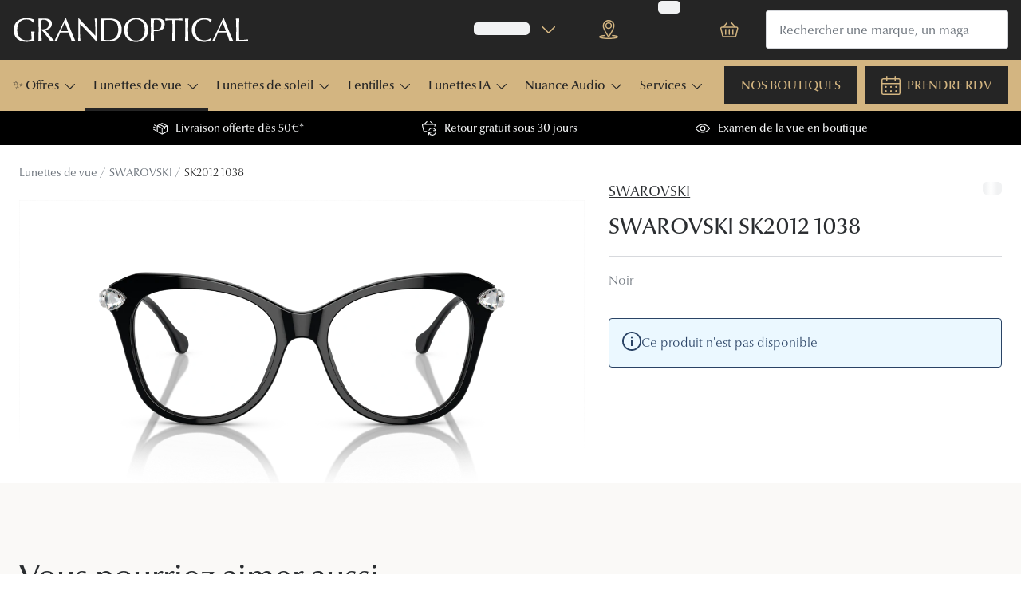

--- FILE ---
content_type: text/html; charset=utf-8
request_url: https://www.grandoptical.com/lunettes-de-vue/swarovski-sk2012-867356/8056597959872
body_size: 98309
content:
<!DOCTYPE html><html lang="fr"><head><meta charSet="utf-8" data-next-head=""/><meta name="viewport" content="width=device-width, initial-scale=1" data-next-head=""/><link rel="preconnect" href="https://cdn.jsdelivr.net/" data-next-head=""/><title data-next-head="">SWAROVSKI SK2012 1038 | GRANDOPTICAL</title><link rel="canonical" href="https://www.grandoptical.com/lunettes-de-vue/swarovski-sk2012-867356/8056597959872" data-next-head=""/><meta name="robots" content="index, follow, max-image-preview:large" data-next-head=""/><meta property="og:url" content="https://www.grandoptical.com/lunettes-de-vue/swarovski-sk2012-867356/8056597959872" data-next-head=""/><meta property="og:title" content="SWAROVSKI SK2012 1038 | GRANDOPTICAL" data-next-head=""/><meta name="description" content="Lunettes de vue SWAROVSKI de forme octogonale pour femme." data-next-head=""/><meta property="og:description" content="Lunettes de vue SWAROVSKI de forme octogonale pour femme." data-next-head=""/><meta name="twitter:site" content="https://www.grandoptical.com/lunettes-de-vue/swarovski-sk2012-867356/8056597959872" data-next-head=""/><meta name="twitter:card" content="summary_large_image" data-next-head=""/><meta name="twitter:image" content="https://grandvision-media.imgix.net/m/0708166921075078/original_png-0SK2012__1038__P21__shad__fr.png?q=70&amp;w=1200&amp;h=630&amp;fit=fill&amp;fm=jpeg" data-next-head=""/><meta property="og:image" content="https://grandvision-media.imgix.net/m/0708166921075078/original_png-0SK2012__1038__P21__shad__fr.png?q=70&amp;w=1200&amp;h=630&amp;fit=fill&amp;fm=jpeg" data-next-head=""/><meta property="og:image:width" content="1200" data-next-head=""/><meta property="og:image:height" content="630" data-next-head=""/><link rel="preconnect" href="https://ui.powerreviews.com" data-next-head=""/><meta charSet="UTF-8"/><link rel="preconnect" href="https://www.googletagmanager.com"/><link rel="preconnect" href="https://www.google-analytics.com"/><script>
              (function(w,d,s,l,i){
                w[l]=w[l]||[];
                w[l].push({'gtm.start': new Date().getTime(),event:'gtm.js'});
                var f=d.getElementsByTagName(s)[0],
                    j=d.createElement(s),
                    dl=l!='dataLayer'?'&l='+l:'';
                j.async=true;
                j.src='https://www.googletagmanager.com/gtm.js?id='+i+dl;
                f.parentNode.insertBefore(j,f);
              })(window,document,'script','dataLayer','GTM-MT9HQBZ5');
            </script><link rel="preload" as="font" href="https://assets.grandvision.io/global/optima-nova-lt-pro-light.woff2" type="font/woff2" crossorigin="anonymous"/><link rel="preload" as="font" href="https://assets.grandvision.io/global/optima-nova-lt-pro-medium.woff2" type="font/woff2" crossorigin="anonymous"/><link rel="preload" as="font" href="https://assets.grandvision.io/global/optima-nova-lt-pro-regular.woff2" type="font/woff2" crossorigin="anonymous"/><style>
    @font-face {
      font-family: 'Optima nova LT Pro';
      src: url('https://assets.grandvision.io/global/optima-nova-lt-pro-light.woff2') format('woff2');
      font-weight: 300;
      font-display: swap;
    }

    @font-face {
      font-family: 'Optima nova LT Pro';
      src: url('https://assets.grandvision.io/global/optima-nova-lt-pro-medium.woff2') format('woff2');
      font-weight: 500;
      font-display: swap;
    }

    @font-face {
      font-family: 'Optima nova LT Pro';
      src: url('https://assets.grandvision.io/global/optima-nova-lt-pro-regular.woff2') format('woff2');
      font-weight: 400;
      font-display: swap;
    }</style><link rel="preconnect" href="https://auth.grandoptical.com"/><link rel="apple-touch-icon" sizes="180x180" href="/favicon/apple-touch-icon.png"/><link rel="icon" type="image/png" sizes="32x32" href="/favicon/favicon-32x32.png"/><link rel="icon" type="image/png" sizes="16x16" href="/favicon/favicon-16x16.png"/><link rel="manifest" href="/favicon/site.webmanifest"/><link rel="mask-icon" href="/favicon/safari-pinned-tab.svg" color="#002f72"/><meta name="msapplication-TileColor" content="#ffffff"/><meta name="theme-color" content="#ffffff"/><link rel="preload" href="https://assets.grandvision.io/fr-grandoptical/_next/static/pages/_app-9a3837458961747c.css" as="style"/><link rel="stylesheet" href="https://assets.grandvision.io/fr-grandoptical/_next/static/pages/_app-9a3837458961747c.css" data-n-g=""/><link rel="preload" href="https://assets.grandvision.io/fr-grandoptical/_next/static/6942-1342b21b4790687f.css" as="style"/><link rel="stylesheet" href="https://assets.grandvision.io/fr-grandoptical/_next/static/6942-1342b21b4790687f.css" data-n-p=""/><link rel="preload" href="https://assets.grandvision.io/fr-grandoptical/_next/static/pages/templates/product-detail/frames-ce41af7df0c6a0d0.css" as="style"/><link rel="stylesheet" href="https://assets.grandvision.io/fr-grandoptical/_next/static/pages/templates/product-detail/frames-ce41af7df0c6a0d0.css" data-n-p=""/><noscript data-n-css=""></noscript><script defer="" nomodule="" src="https://assets.grandvision.io/fr-grandoptical/_next/static/chunks/polyfills-42372ed130431b0a.js"></script><script src="https://assets.grandvision.io/fr-grandoptical/_next/static/chunks/webpack-902b253525743ec2.js" defer=""></script><script src="https://assets.grandvision.io/fr-grandoptical/_next/static/chunks/framework-20a08b216ef029a9.js" defer=""></script><script src="https://assets.grandvision.io/fr-grandoptical/_next/static/chunks/main-a24e9c6ee9396d9f.js" defer=""></script><script src="https://assets.grandvision.io/fr-grandoptical/_next/static/chunks/pages/_app-ad94d2b1ce2f87aa.js" defer=""></script><script src="https://assets.grandvision.io/fr-grandoptical/_next/static/chunks/8788-897e16ce810d8983.js" defer=""></script><script src="https://assets.grandvision.io/fr-grandoptical/_next/static/chunks/7306-98526aabb60ad49a.js" defer=""></script><script src="https://assets.grandvision.io/fr-grandoptical/_next/static/chunks/2702-dece44abdb6dc03f.js" defer=""></script><script src="https://assets.grandvision.io/fr-grandoptical/_next/static/chunks/8566-30fddc8335fb65c4.js" defer=""></script><script src="https://assets.grandvision.io/fr-grandoptical/_next/static/chunks/6413-10c90ca95938ca36.js" defer=""></script><script src="https://assets.grandvision.io/fr-grandoptical/_next/static/chunks/3432-fdd5de098c8a3a29.js" defer=""></script><script src="https://assets.grandvision.io/fr-grandoptical/_next/static/chunks/2726-d693a4406bf4d9ea.js" defer=""></script><script src="https://assets.grandvision.io/fr-grandoptical/_next/static/chunks/5429-19830e5785f2db3d.js" defer=""></script><script src="https://assets.grandvision.io/fr-grandoptical/_next/static/chunks/2186-15282c4052e732d6.js" defer=""></script><script src="https://assets.grandvision.io/fr-grandoptical/_next/static/chunks/6077-2b3408b8edbc463f.js" defer=""></script><script src="https://assets.grandvision.io/fr-grandoptical/_next/static/chunks/9197-3dd3b8b3cd05b781.js" defer=""></script><script src="https://assets.grandvision.io/fr-grandoptical/_next/static/chunks/pages/templates/product-detail/frames-35a0e10d5df5ef84.js" defer=""></script><script src="https://assets.grandvision.io/fr-grandoptical/_next/static/tqzrFcI31a1Vgm__uXq43/_buildManifest.js" defer=""></script><script src="https://assets.grandvision.io/fr-grandoptical/_next/static/tqzrFcI31a1Vgm__uXq43/_ssgManifest.js" defer=""></script></head><body><noscript><iframe src="https://www.googletagmanager.com/ns.html?id=GTM-MT9HQBZ5" height="0" width="0" style="display:none;visibility:hidden"></iframe></noscript><div id="app-container"><div id="__next"><div class="Toastify"></div><div class="page-layout page-layout--with-header page-layout--with-nav"><a href="#main-content" class="_skipLink_1ryvl_1"><span class="_text_3kw2f_1 _text-body_3kw2f_195 _skipLink__text_1ryvl_27">Passer au contenu principal</span></a><div class="page-layout__header"><div class="header"><header class="header__header" role="banner"><div class="site-container header__container"><button class="header__hamburger" type="button" aria-label="Ouvrir le menu" data-element-id="MainNav"><div class="icon icon--hamburger" style="width:24px;height:24px"></div></button><div class="header__logo-wrapper"><a class="logo header__logo" href="/" title="Home" data-t="logo-link" data-element-id="MainNav_Logo"><img class="logo__img" src="//gv-brxm.imgix.net/binaries/_ht_1759733660940/content/gallery/fr-grandoptical/new-logo-gop-blanc" alt="GRANDOPTICAL" data-t="logo-image"/></a></div><nav class="header-menu" aria-label="Actions"><div class="header-menu__icons"><button type="button" class="header-menu__search-button header-menu__icon" aria-label="Recherche" data-element-id="MainNav_Search"><div class="icon icon--search" style="width:24px;height:24px"></div></button><a class="header-menu__icon" href="/opticien" aria-label="Trouvez votre magasin" title="Trouvez votre magasin" data-element-id="MainNav_StoreLocator"><div class="icon icon--location" style="width:24px;height:24px"></div></a><div class="wishlist-loader"><div class="wishlist-loader__skeleton"><svg aria-label="Chargement du texte" aria-busy="true" class="_skeleton_167pl_1" height="16" width="100%" fill="none" xmlns="http://www.w3.org/2000/svg"><rect clip-path="url(#clip-path-:R1erajbcm:)" x="0" y="0" width="100%" height="16" style="--gradient-id:url(#gradient-:R1erajbcm:)"></rect><defs><linearGradient id="gradient-:R1erajbcm:"><stop offset="10%" class="_backgroundStop_167pl_11"><animate attributeName="offset" values="-1.5; 1" dur="1.5s" repeatCount="indefinite"></animate></stop><stop offset="50%" class="_shimmerStop_167pl_15"><animate attributeName="offset" values="-1.5; 1.5" dur="1.5s" repeatCount="indefinite"></animate></stop><stop offset="90%" class="_backgroundStop_167pl_11"><animate attributeName="offset" values="-1.5; 2" dur="1.5s" repeatCount="indefinite"></animate></stop></linearGradient></defs><clipPath id="clip-path-:R1erajbcm:"><rect width="100%" height="16" rx="5" fill="currentColor"></rect></clipPath></svg></div></div></div></nav><div class="header__search header__search--desktop" role="search"><input class="search-bar__input" placeholder="Rechercher une marque, un magasin ..." data-t="search-bar" aria-label="Chercher" value=""/></div></div></header><nav class="site-nav" data-t="site-nav" aria-label="Toutes les catégories"><div class="site-container site-nav__container"><ul class="site-nav__menu"><li class="site-nav-item" data-t="site-nav-item"><a class="site-nav-item__link" href="https://www.grandoptical.com/bonnes-affaires/outlet-lunettes-de-soleil" aria-haspopup="true" aria-expanded="false" data-t="site-nav-item-link" data-element-id="MainNav_Offre">✨ Offres<div class="icon icon--chevron-down" style="width:18px;height:18px"></div></a><div data-t="site-nav-submenu" aria-hidden="true" class="submenu"><div class="submenu__content"><div class="submenu__column"><a class="submenu__link" href="https://www.grandoptical.com/bonnes-affaires/outlet-lunettes-de-soleil" data-t="submenu-title-link" tabindex="-1" data-element-id="MainNav_Offre_Lunet"><div class="typography-heading typography-heading--small submenu__title" data-t="typography-heading">Lunettes de soleil</div></a><ul aria-label="Lunettes de soleil" class="submenu__items submenu__level-1"><li class="submenu__item"><a class="submenu__link" href="https://www.grandoptical.com/bonnes-affaires/outlet-lunettes-de-soleil/selection-20" data-element-id="MainNav_Offre_Lunet_Slect" tabindex="-1">Sélection -20%</a></li><li class="submenu__item"><a class="submenu__link" href="https://www.grandoptical.com/bonnes-affaires/outlet-lunettes-de-soleil/selection-30" data-element-id="MainNav_Offre_Lunet_Slect" tabindex="-1">Sélection -30%</a></li><li class="submenu__item"><a class="submenu__link" href="https://www.grandoptical.com/bonnes-affaires/outlet-lunettes-de-soleil/selection-50" data-element-id="MainNav_Offre_Lunet_Slect" tabindex="-1">Sélection -50%</a></li></ul></div><div class="submenu__column"><a class="submenu__link" href="https://www.grandoptical.com/bonnes-affaires/outlet-lunettes-de-vue" data-t="submenu-title-link" tabindex="-1" data-element-id="MainNav_Offre_Lunet"><div class="typography-heading typography-heading--small submenu__title" data-t="typography-heading">Lunettes de vue</div></a><ul aria-label="Lunettes de vue" class="submenu__items submenu__level-1"><li class="submenu__item"><a class="submenu__link" href="https://www.grandoptical.com/bonnes-affaires/outlet-lunettes-de-vue/selection-optique-20" data-element-id="MainNav_Offre_Lunet_Slect" tabindex="-1">Sélection -20%</a></li><li class="submenu__item"><a class="submenu__link" href="https://www.grandoptical.com/bonnes-affaires/outlet-lunettes-de-vue/selection-optique-30" data-element-id="MainNav_Offre_Lunet_Slect" tabindex="-1">Sélection -30%</a></li><li class="submenu__item"><a class="submenu__link" href="https://www.grandoptical.com/bonnes-affaires/outlet-lunettes-de-vue/selection-optique-50" data-element-id="MainNav_Offre_Lunet_Slect" tabindex="-1">Sélection -50%</a></li></ul></div></div></div></li><li class="site-nav-item _is_active" data-t="site-nav-item"><a class="site-nav-item__link" href="/lunettes-de-vue" aria-haspopup="true" aria-expanded="false" data-t="site-nav-item-link" data-element-id="MainNav_Lunet">Lunettes de vue<div class="icon icon--chevron-down" style="width:18px;height:18px"></div></a><div data-t="site-nav-submenu" aria-hidden="true" class="submenu"><div class="submenu__content"><div class="submenu__column"><a class="submenu__link" href="/lunettes-de-vue" data-t="submenu-title-link" tabindex="-1" data-element-id="MainNav_Lunet_Toute"><div class="typography-heading typography-heading--small submenu__title" data-t="typography-heading">Toutes les lunettes de vue</div></a></div><div class="submenu__column"><div class="typography-heading typography-heading--small submenu__title" data-t="typography-heading">À LA UNE</div><ul aria-label="À LA UNE" class="submenu__items submenu__level-1"><li class="submenu__item"><a class="submenu__link" href="https://www.grandoptical.com/bonnes-affaires/outlet-lunettes-de-vue" data-element-id="MainNav_Lunet_LaUne_Offre" tabindex="-1">Offres : Jusqu&#x27;à -50%</a></li><li class="submenu__item"><a class="submenu__link" href="https://www.grandoptical.com/nos-engagements" data-element-id="MainNav_Lunet_LaUne_NosEn" tabindex="-1">Nos engagements</a></li><li class="submenu__item"><a class="submenu__link" href="https://www.grandoptical.com/lunettes-de-vue/lunettes-nuance-audio" data-element-id="MainNav_Lunet_LaUne_Innov" tabindex="-1">Innovation : Lunettes Nuance Audio</a></li><li class="submenu__item"><a class="submenu__link" href="/services/examen-de-la-vue" data-element-id="MainNav_Lunet_LaUne_Exame" tabindex="-1">Examen de la vue</a></li><li class="submenu__item"><a class="submenu__link" href="https://www.grandoptical.com/onesight" data-element-id="MainNav_Lunet_LaUne_Onesi" tabindex="-1">Onesight : Fondation EssilorLuxottica</a></li></ul></div><div class="submenu__column"><div class="typography-heading typography-heading--small submenu__title" data-t="typography-heading">Catégories</div><ul aria-label="Catégories" class="submenu__items submenu__level-1"><li class="submenu__item"><a class="submenu__link" href="/lunettes-de-vue/femme" data-element-id="MainNav_Lunet_Catgo_Lunet" tabindex="-1">Lunettes de vue femme</a></li><li class="submenu__item"><a class="submenu__link" href="/lunettes-de-vue/homme" data-element-id="MainNav_Lunet_Catgo_Lunet" tabindex="-1">Lunettes de vue homme</a></li><li class="submenu__item"><a class="submenu__link" href="/lunettes-de-vue/enfant" data-element-id="MainNav_Lunet_Catgo_Lunet" tabindex="-1">Lunettes de vue enfant</a></li></ul></div><div class="submenu__column"><a class="submenu__link" href="/lunettes-premontees" data-t="submenu-title-link" tabindex="-1" data-element-id="MainNav_Lunet_Lunet"><div class="typography-heading typography-heading--small submenu__title" data-t="typography-heading">Lunettes prémontées</div></a><ul aria-label="Lunettes prémontées" class="submenu__items submenu__level-1"><li class="submenu__item"><a class="submenu__link" href="/lunettes-premontees/lunettes-anti-lumiere-bleue" data-element-id="MainNav_Lunet_Lunet_Lunet" tabindex="-1">Lunettes filtre lumière bleu-violet</a></li><li class="submenu__item"><a class="submenu__link" href="/lunettes-premontees/lunettes-de-lecture-blanche" data-element-id="MainNav_Lunet_Lunet_Lunet" tabindex="-1">Lunettes de lecture</a></li><li class="submenu__item"><a class="submenu__link" href="/lunettes-premontees/lunettes-de-conduite-de-nuit" data-element-id="MainNav_Lunet_Lunet_Lunet" tabindex="-1">Lunettes de conduite de nuit</a></li></ul></div><div class="submenu__column"><div class="typography-heading typography-heading--small submenu__title" data-t="typography-heading">Formes</div><ul aria-label="Formes" class="submenu__items submenu__level-1"><li class="submenu__item"><a class="submenu__link" href="/lunettes-de-vue/ronde" data-element-id="MainNav_Lunet_Forme_Ronde" tabindex="-1">Rondes</a></li><li class="submenu__item"><a class="submenu__link" href="/lunettes-de-vue/rectangle" data-element-id="MainNav_Lunet_Forme_Recta" tabindex="-1">Rectangles</a></li><li class="submenu__item"><a class="submenu__link" href="/lunettes-de-vue/hexagonale" data-element-id="MainNav_Lunet_Forme_Hexag" tabindex="-1">Hexagonales</a></li><li class="submenu__item"><a class="submenu__link" href="/lunettes-de-vue/carree" data-element-id="MainNav_Lunet_Forme_Carre" tabindex="-1">Carrées</a></li><li class="submenu__item"><a class="submenu__link" href="/lunettes-de-vue/panthos" data-element-id="MainNav_Lunet_Forme_Panth" tabindex="-1">Panthos</a></li><li class="submenu__item"><a class="submenu__link" href="/lunettes-de-vue/pilote" data-element-id="MainNav_Lunet_Forme_Pilot" tabindex="-1">Pilotes</a></li></ul></div><div class="submenu__column"><div class="typography-heading typography-heading--small submenu__title" data-t="typography-heading">Marques</div><ul aria-label="Marques" class="submenu__items submenu__level-1"><li class="submenu__item"><a class="submenu__link" href="/lunettes-de-vue/prada" data-element-id="MainNav_Lunet_Marqu_Lunet" tabindex="-1">Lunettes de vue Prada</a></li><li class="submenu__item"><a class="submenu__link" href="/lunettes-de-vue/burberry" data-element-id="MainNav_Lunet_Marqu_Lunet" tabindex="-1">Lunettes de vue Burberry</a></li><li class="submenu__item"><a class="submenu__link" href="/lunettes-de-vue/ray-ban" data-element-id="MainNav_Lunet_Marqu_Lunet" tabindex="-1">Lunettes de vue Ray-Ban</a></li><li class="submenu__item"><a class="submenu__link" href="/lunettes-de-vue/dolce-gabbana" data-element-id="MainNav_Lunet_Marqu_Lunet" tabindex="-1">Lunettes de vue Dolce &amp; Gabbana</a></li><li class="submenu__item"><a class="submenu__link" href="/lunettes-de-vue/persol" data-element-id="MainNav_Lunet_Marqu_Lunet" tabindex="-1">Lunettes de vue Persol</a></li><li class="submenu__item"><a class="submenu__link" href="/lunettes-de-vue/saint-laurent" data-element-id="MainNav_Lunet_Marqu_Lunet" tabindex="-1">Lunettes de vue Yves Saint Laurent</a></li><li class="submenu__item"><a class="submenu__link" href="/lunettes-de-vue/tom-ford" data-element-id="MainNav_Lunet_Marqu_Lunet" tabindex="-1">Lunettes de vue Tom Ford</a></li><li class="submenu__item"><a class="submenu__link" href="/lunettes-de-vue/gucci" data-element-id="MainNav_Lunet_Marqu_Lunet" tabindex="-1">Lunettes de vue Gucci</a></li><li class="submenu__item"><a class="submenu__link" href="/lunettes-de-vue/chloe" data-element-id="MainNav_Lunet_Marqu_Lunet" tabindex="-1">Lunettes de vue Chloé</a></li><li class="submenu__item"><a class="submenu__link" href="/lunettes-marques-grandoptical" data-element-id="MainNav_Lunet_Marqu_VoirT" tabindex="-1">Voir toutes les marques</a></li></ul></div><div class="submenu__column"><div class="typography-heading typography-heading--small submenu__title" data-t="typography-heading">Nos conseils d&#x27;expert</div><ul aria-label="Nos conseils d&#x27;expert" class="submenu__items submenu__level-1"><li class="submenu__item"><a class="submenu__link" href="/edito/conseils-sante/verres-transitions" data-element-id="MainNav_Lunet_NosCo_Verre" tabindex="-1">Verres Transitions® Signature® GEN S™</a></li><li class="submenu__item"><a class="submenu__link" href="/edito/conseils-lunettes-de-vue/comprendre-ordonnance-lunettes" data-element-id="MainNav_Lunet_NosCo_Compr" tabindex="-1">Comprendre mon ordonnance</a></li><li class="submenu__item"><a class="submenu__link" href="/edito/conseils-lunettes-de-vue/bien-choisir-ses-lunettes" data-element-id="MainNav_Lunet_NosCo_Comme" tabindex="-1">Comment choisir mes lunettes ?</a></li><li class="submenu__item"><a class="submenu__link" href="/evenement/quizz-lunettes" data-element-id="MainNav_Lunet_NosCo_QuizL" tabindex="-1">Quiz lunettes : faites le test !</a></li><li class="submenu__item"><a class="submenu__link" href="/edito/conseils-lunettes-de-vue" data-element-id="MainNav_Lunet_NosCo_VoirT" tabindex="-1">Voir tous nos conseils</a></li></ul></div><div class="submenu__column"><div class="typography-heading typography-heading--small submenu__title" data-t="typography-heading">Nos accessoires</div><ul aria-label="Nos accessoires" class="submenu__items submenu__level-1"><li class="submenu__item"><a class="submenu__link" href="https://www.grandoptical.com/accessoires?brand=GRANDVISION&amp;brand=ANY+DI" data-element-id="MainNav_Lunet_NosAc_Acces" tabindex="-1">Accessoires lunettes</a></li><li class="submenu__item"><a class="submenu__link" href="https://www.grandoptical.com/accessoires/audition" data-element-id="MainNav_Lunet_NosAc_Acces" tabindex="-1">Accessoires audition</a></li><li class="submenu__item"><a class="submenu__link" href="https://www.grandoptical.com/accessoires" data-element-id="MainNav_Lunet_NosAc_TousN" tabindex="-1">Tous nos accessoires</a></li></ul></div></div></div></li><li class="site-nav-item" data-t="site-nav-item"><a class="site-nav-item__link" href="/lunettes-de-soleil" aria-haspopup="true" aria-expanded="false" data-t="site-nav-item-link" data-element-id="MainNav_Lunet">Lunettes de soleil<div class="icon icon--chevron-down" style="width:18px;height:18px"></div></a><div data-t="site-nav-submenu" aria-hidden="true" class="submenu"><div class="submenu__content"><div class="submenu__column"><a class="submenu__link" href="/lunettes-de-soleil" data-t="submenu-title-link" tabindex="-1" data-element-id="MainNav_Lunet_Toute"><div class="typography-heading typography-heading--small submenu__title" data-t="typography-heading">Toutes les lunettes de soleil</div></a></div><div class="submenu__column"><div class="typography-heading typography-heading--small submenu__title" data-t="typography-heading">À LA UNE</div><ul aria-label="À LA UNE" class="submenu__items submenu__level-1"><li class="submenu__item"><a class="submenu__link" href="https://www.grandoptical.com/bonnes-affaires/lunettes-de-soleil" data-element-id="MainNav_Lunet_LaUne_Offre" tabindex="-1">Offres : Jusqu&#x27;à -50%</a></li><li class="submenu__item"><a class="submenu__link" href="https://www.grandoptical.com/lunettes-de-soleil/ray-ban-meta" data-element-id="MainNav_Lunet_LaUne_Nouve" tabindex="-1">Nouvelles Lunettes IA Ray-Ban Meta</a></li><li class="submenu__item"><a class="submenu__link" href="https://www.grandoptical.com/lunettes-de-soleil/oakley-meta-lunette-ia" data-element-id="MainNav_Lunet_LaUne_Nouve" tabindex="-1">Nouveau : Lunettes IA OAKLEY META</a></li><li class="submenu__item"><a class="submenu__link" href="https://www.grandoptical.com/lunettes-de-vue/lunettes-nuance-audio" data-element-id="MainNav_Lunet_LaUne_Innov" tabindex="-1">Innovation : Lunettes Nuance Audio</a></li><li class="submenu__item"><a class="submenu__link" href="https://www.grandoptical.com/lunettes-de-sport" data-element-id="MainNav_Lunet_LaUne_Lunet" tabindex="-1">Lunettes de Sport</a></li></ul></div><div class="submenu__column"><div class="typography-heading typography-heading--small submenu__title" data-t="typography-heading">Catégories</div><ul aria-label="Catégories" class="submenu__items submenu__level-1"><li class="submenu__item"><a class="submenu__link" href="/lunettes-de-soleil/femme" data-element-id="MainNav_Lunet_Catgo_Lunet" tabindex="-1">Lunettes de soleil femme</a></li><li class="submenu__item"><a class="submenu__link" href="/lunettes-de-soleil/homme" data-element-id="MainNav_Lunet_Catgo_Lunet" tabindex="-1">Lunettes de soleil homme</a></li><li class="submenu__item"><a class="submenu__link" href="/lunettes-de-soleil/enfant" data-element-id="MainNav_Lunet_Catgo_Lunet" tabindex="-1">Lunettes de soleil enfant</a></li></ul></div><div class="submenu__column"><div class="typography-heading typography-heading--small submenu__title" data-t="typography-heading">Formes</div><ul aria-label="Formes" class="submenu__items submenu__level-1"><li class="submenu__item"><a class="submenu__link" href="/lunettes-de-soleil/ronde" data-element-id="MainNav_Lunet_Forme_Ronde" tabindex="-1">Rondes</a></li><li class="submenu__item"><a class="submenu__link" href="/lunettes-de-soleil/rectangle" data-element-id="MainNav_Lunet_Forme_Recta" tabindex="-1">Rectangles</a></li><li class="submenu__item"><a class="submenu__link" href="/lunettes-de-soleil/carrees" data-element-id="MainNav_Lunet_Forme_Carre" tabindex="-1">Carrées</a></li><li class="submenu__item"><a class="submenu__link" href="/lunettes-de-soleil/pantos" data-element-id="MainNav_Lunet_Forme_Panth" tabindex="-1">Panthos</a></li><li class="submenu__item"><a class="submenu__link" href="/lunettes-de-soleil/pilote" data-element-id="MainNav_Lunet_Forme_Pilot" tabindex="-1">Pilotes</a></li><li class="submenu__item"><a class="submenu__link" href="/lunettes-de-soleil/papillon" data-element-id="MainNav_Lunet_Forme_Papil" tabindex="-1">Papillon</a></li></ul></div><div class="submenu__column"><div class="typography-heading typography-heading--small submenu__title" data-t="typography-heading">Marques</div><ul aria-label="Marques" class="submenu__items submenu__level-1"><li class="submenu__item"><a class="submenu__link" href="/lunettes-de-soleil/ray-ban" data-element-id="MainNav_Lunet_Marqu_Lunet" tabindex="-1">Lunettes de soleil Ray-Ban</a></li><li class="submenu__item"><a class="submenu__link" href="/lunettes-de-soleil/oakley" data-element-id="MainNav_Lunet_Marqu_Lunet" tabindex="-1">Lunettes de soleil Oakley</a></li><li class="submenu__item"><a class="submenu__link" href="/lunettes-de-soleil/prada" data-element-id="MainNav_Lunet_Marqu_Lunet" tabindex="-1">Lunettes de soleil Prada</a></li><li class="submenu__item"><a class="submenu__link" href="/lunettes-de-soleil/dolce-gabbana" data-element-id="MainNav_Lunet_Marqu_Lunet" tabindex="-1">Lunettes de soleil Dolce&amp;Gabbana</a></li><li class="submenu__item"><a class="submenu__link" href="/lunettes-de-soleil/burberry" data-element-id="MainNav_Lunet_Marqu_Lunet" tabindex="-1">Lunettes de soleil Burberry</a></li><li class="submenu__item"><a class="submenu__link" href="/lunettes-de-soleil/ralph" data-element-id="MainNav_Lunet_Marqu_Lunet" tabindex="-1">Lunettes de soleil Ralph</a></li><li class="submenu__item"><a class="submenu__link" href="/lunettes-marques-grandoptical-solaire" data-element-id="MainNav_Lunet_Marqu_VoirT" tabindex="-1">Voir toutes les marques</a></li></ul></div><div class="submenu__column"><div class="typography-heading typography-heading--small submenu__title" data-t="typography-heading">Nos accessoires</div><ul aria-label="Nos accessoires" class="submenu__items submenu__level-1"><li class="submenu__item"><a class="submenu__link" href="https://www.grandoptical.com/accessoires?brand=GRANDVISION&amp;brand=ANY+DI" data-element-id="MainNav_Lunet_NosAc_Acces" tabindex="-1">Accessoires lunettes</a></li><li class="submenu__item"><a class="submenu__link" href="https://www.grandoptical.com/accessoires/audition" data-element-id="MainNav_Lunet_NosAc_Acces" tabindex="-1">Accessoires audition</a></li><li class="submenu__item"><a class="submenu__link" href="https://www.grandoptical.com/accessoires" data-element-id="MainNav_Lunet_NosAc_TousN" tabindex="-1">Tous nos accessoires</a></li></ul></div></div></div></li><li class="site-nav-item" data-t="site-nav-item"><a class="site-nav-item__link" href="/lentilles" aria-haspopup="true" aria-expanded="false" data-t="site-nav-item-link" data-element-id="MainNav_Lenti">Lentilles<div class="icon icon--chevron-down" style="width:18px;height:18px"></div></a><div data-t="site-nav-submenu" aria-hidden="true" class="submenu"><div class="submenu__content"><div class="submenu__column"><a class="submenu__link" href="/lentilles" data-t="submenu-title-link" tabindex="-1" data-element-id="MainNav_Lenti_Toute"><div class="typography-heading typography-heading--small submenu__title" data-t="typography-heading">Toutes les lentilles de contact</div></a></div><div class="submenu__column"><div class="typography-heading typography-heading--small submenu__title" data-t="typography-heading">À la une</div><ul aria-label="À la une" class="submenu__items submenu__level-1"><li class="submenu__item"><a class="submenu__link" href="/lentilles/mensuelle" data-element-id="MainNav_Lenti_LaUne_Lenti" tabindex="-1">Lentilles mensuelle</a></li><li class="submenu__item"><a class="submenu__link" href="/lentilles/bi-mensuelle" data-element-id="MainNav_Lenti_LaUne_Lenti" tabindex="-1">Lentilles bi-mensuelle</a></li><li class="submenu__item"><a class="submenu__link" href="/lentilles/journaliere" data-element-id="MainNav_Lenti_LaUne_Lenti" tabindex="-1">Lentilles journalière</a></li><li class="submenu__item"><a class="submenu__link" href="/lentilles/couleur" data-element-id="MainNav_Lenti_LaUne_Lenti" tabindex="-1">Lentilles de couleur</a></li></ul></div><div class="submenu__column"><div class="typography-heading typography-heading--small submenu__title" data-t="typography-heading">Type de correction</div><ul aria-label="Type de correction" class="submenu__items submenu__level-1"><li class="submenu__item"><a class="submenu__link" href="/lentilles/spherique" data-element-id="MainNav_Lenti_TypeD_Lenti" tabindex="-1">Lentilles sphériques</a></li><li class="submenu__item"><a class="submenu__link" href="/lentilles/torique" data-element-id="MainNav_Lenti_TypeD_Lenti" tabindex="-1">Lentilles toriques</a></li><li class="submenu__item"><a class="submenu__link" href="https://www.grandoptical.com/lentilles/multifocale" data-element-id="MainNav_Lenti_TypeD_Lenti" tabindex="-1">Lentilles progressives</a></li></ul></div><div class="submenu__column"><div class="typography-heading typography-heading--small submenu__title" data-t="typography-heading">Marques</div><ul aria-label="Marques" class="submenu__items submenu__level-1"><li class="submenu__item"><a class="submenu__link" href="/lentilles/acuvue" data-element-id="MainNav_Lenti_Marqu_Acuvu" tabindex="-1">Acuvue</a></li><li class="submenu__item"><a class="submenu__link" href="/lentilles/air-optix" data-element-id="MainNav_Lenti_Marqu_AirOp" tabindex="-1">Air Optix</a></li><li class="submenu__item"><a class="submenu__link" href="/lentilles/biofinity" data-element-id="MainNav_Lenti_Marqu_Biofi" tabindex="-1">Biofinity</a></li><li class="submenu__item"><a class="submenu__link" href="/lentilles/clariti" data-element-id="MainNav_Lenti_Marqu_Clari" tabindex="-1">Clariti</a></li><li class="submenu__item"><a class="submenu__link" href="/lentilles/eyexpert" data-element-id="MainNav_Lenti_Marqu_Eyexp" tabindex="-1">Eyexpert</a></li><li class="submenu__item"><a class="submenu__link" href="/lentilles/dailies" data-element-id="MainNav_Lenti_Marqu_Daili" tabindex="-1">Dailies</a></li><li class="submenu__item"><a class="submenu__link" href="/lentilles" data-element-id="MainNav_Lenti_Marqu_VoirT" tabindex="-1">Voir toutes les marques</a></li></ul></div><div class="submenu__column"><a class="submenu__link" href="/lentilles/entretien" data-t="submenu-title-link" tabindex="-1" data-element-id="MainNav_Lenti_Solut"><div class="typography-heading typography-heading--small submenu__title" data-t="typography-heading">Solutions d&#x27;entretien</div></a><ul aria-label="Solutions d&#x27;entretien" class="submenu__items submenu__level-1"><li class="submenu__item"><a class="submenu__link" href="/lentilles/entretien/biotrue" data-element-id="MainNav_Lenti_Solut_Biotr" tabindex="-1">Biotrue</a></li><li class="submenu__item"><a class="submenu__link" href="/lentilles/entretien/blink" data-element-id="MainNav_Lenti_Solut_Blink" tabindex="-1">Blink</a></li><li class="submenu__item"><a class="submenu__link" href="/lentilles/entretien/eyexpert" data-element-id="MainNav_Lenti_Solut_Eyexp" tabindex="-1">Eyexpert</a></li><li class="submenu__item"><a class="submenu__link" href="/lentilles/entretien/menicare" data-element-id="MainNav_Lenti_Solut_Menic" tabindex="-1">Menicare</a></li><li class="submenu__item"><a class="submenu__link" href="/lentilles/entretien/oxysept" data-element-id="MainNav_Lenti_Solut_Oxyse" tabindex="-1">Oxysept</a></li><li class="submenu__item"><a class="submenu__link" href="/lentilles/entretien/renu" data-element-id="MainNav_Lenti_Solut_Renu" tabindex="-1">Renu</a></li><li class="submenu__item"><a class="submenu__link" href="/lentilles/entretien" data-element-id="MainNav_Lenti_Solut_Toute" tabindex="-1">Toutes les marques</a></li></ul></div><div class="submenu__column"><div class="typography-heading typography-heading--small submenu__title" data-t="typography-heading">Conseils</div><ul aria-label="Conseils" class="submenu__items submenu__level-1"><li class="submenu__item"><a class="submenu__link" href="/edito/conseils-lentilles/bien-choisir-ses-lentilles" data-element-id="MainNav_Lenti_Conse_Comme" tabindex="-1">Comment choisir mes lentilles ?</a></li><li class="submenu__item"><a class="submenu__link" href="/edito/conseils-lentilles/entretien-lentilles-contact" data-element-id="MainNav_Lenti_Conse_Comme" tabindex="-1">Comment entretenir mes lentilles ?</a></li><li class="submenu__item"><a class="submenu__link" href="/edito/conseils-lentilles/comprendre-ordonnance-lentilles" data-element-id="MainNav_Lenti_Conse_Compr" tabindex="-1">Comprendre mon ordonnance</a></li><li class="submenu__item"><a class="submenu__link" href="/edito/conseils-lentilles" data-element-id="MainNav_Lenti_Conse_VoirT" tabindex="-1">Voir tous nos conseils</a></li></ul></div></div></div></li><li class="site-nav-item" data-t="site-nav-item"><a class="site-nav-item__link" href="https://www.grandoptical.com/search?q=meta" aria-haspopup="true" aria-expanded="false" data-t="site-nav-item-link" data-element-id="MainNav_Lunet">Lunettes IA<div class="icon icon--chevron-down" style="width:18px;height:18px"></div></a><div data-t="site-nav-submenu" aria-hidden="true" class="submenu"><div class="submenu__content"><div class="submenu__column"><div class="typography-heading typography-heading--small submenu__title" data-t="typography-heading">Lunettes IA Ray-Ban META</div><ul aria-label="Lunettes IA Ray-Ban META" class="submenu__items submenu__level-1"><li class="submenu__item"><a class="submenu__link" href="https://www.grandoptical.com/lunettes-de-soleil/ray-ban-meta" data-element-id="MainNav_Lunet_Lunet_Achet" tabindex="-1">Acheter Ray-Ban META</a></li><li class="submenu__item"><a class="submenu__link" href="https://www.grandoptical.com/lunettes-marque-ray-ban-meta" data-element-id="MainNav_Lunet_Lunet_EnSav" tabindex="-1">En savoir plus sur Ray-Ban META</a></li><li class="submenu__item"><a class="submenu__link" href="https://www.grandoptical.com/opticien" data-element-id="MainNav_Lunet_Lunet_Dcouv" tabindex="-1">Découvrir Ray-Ban META en magasin</a></li></ul></div><div class="submenu__column"><div class="typography-heading typography-heading--small submenu__title" data-t="typography-heading">Lunettes IA Oakley META performance</div><ul aria-label="Lunettes IA Oakley META performance" class="submenu__items submenu__level-1"><li class="submenu__item"><a class="submenu__link" href="https://www.grandoptical.com/lunettes-de-soleil/oakley-meta-lunette-ia" data-element-id="MainNav_Lunet_Lunet_Achet" tabindex="-1">Acheter Oakley META</a></li><li class="submenu__item"><a class="submenu__link" href="https://www.grandoptical.com/oakley-meta" data-element-id="MainNav_Lunet_Lunet_EnSav" tabindex="-1">En savoir plus sur Oakley META</a></li><li class="submenu__item"><a class="submenu__link" href="https://www.grandoptical.com/opticien" data-element-id="MainNav_Lunet_Lunet_Dcouv" tabindex="-1">Découvrir Oakley META en magasin</a></li></ul></div></div></div></li><li class="site-nav-item" data-t="site-nav-item"><a class="site-nav-item__link" href="https://www.grandoptical.com/lunettes-de-vue/lunettes-nuance-audio" aria-haspopup="true" aria-expanded="false" data-t="site-nav-item-link" data-element-id="MainNav_Nuanc">Nuance Audio<div class="icon icon--chevron-down" style="width:18px;height:18px"></div></a><div data-t="site-nav-submenu" aria-hidden="true" class="submenu"><div class="submenu__content"><div class="submenu__column"><a class="submenu__link" href="https://www.grandoptical.com/lunettes-de-vue/lunettes-nuance-audio" data-t="submenu-title-link" tabindex="-1" data-element-id="MainNav_Nuanc_Comma"><div class="typography-heading typography-heading--small submenu__title" data-t="typography-heading">Commander Nuance Audio</div></a></div><div class="submenu__column"><a class="submenu__link" href="https://www.grandoptical.com/lunettes-nuance-audio" data-t="submenu-title-link" tabindex="-1" data-element-id="MainNav_Nuanc_Dcouv"><div class="typography-heading typography-heading--small submenu__title" data-t="typography-heading">Découvrir le produit</div></a></div><div class="submenu__column"><a class="submenu__link" href="https://www.grandoptical.com/prendre-rendez-vous/where?typeId=1498940" data-t="submenu-title-link" tabindex="-1" data-element-id="MainNav_Nuanc_Trouv"><div class="typography-heading typography-heading--small submenu__title" data-t="typography-heading">Trouver ma boutique</div></a></div></div></div></li><li class="site-nav-item" data-t="site-nav-item"><a class="site-nav-item__link" href="/services" aria-haspopup="true" aria-expanded="false" data-t="site-nav-item-link" data-element-id="MainNav_Servi">Services<div class="icon icon--chevron-down" style="width:18px;height:18px"></div></a><div data-t="site-nav-submenu" aria-hidden="true" class="submenu"><div class="submenu__content"><div class="submenu__column"><div class="typography-heading typography-heading--small submenu__title" data-t="typography-heading">Nos services</div><ul aria-label="Nos services" class="submenu__items submenu__level-1"><li class="submenu__item"><a class="submenu__link" href="https://www.grandoptical.com/services/examen-de-la-vue" data-element-id="MainNav_Servi_NosSe_Lexam" tabindex="-1">L&#x27;examen de la vue</a></li><li class="submenu__item"><a class="submenu__link" href="https://www.grandoptical.com/services/rendez-vous-adaptation-lentilles" data-element-id="MainNav_Servi_NosSe_Adapt" tabindex="-1">Adaptation lentilles</a></li><li class="submenu__item"><a class="submenu__link" href="https://www.grandoptical.com/services/controle-monture" data-element-id="MainNav_Servi_NosSe_Contr" tabindex="-1">Contrôle de votre monture</a></li><li class="submenu__item"><a class="submenu__link" href="https://www.grandoptical.com/services" data-element-id="MainNav_Servi_NosSe_Dcouv" tabindex="-1">Découvrir tous nos services</a></li></ul></div><div class="submenu__column"><a class="submenu__link" href="https://www.grandoptical.com/edito" data-t="submenu-title-link" tabindex="-1" data-element-id="MainNav_Servi_Edito"><div class="typography-heading typography-heading--small submenu__title" data-t="typography-heading">Edito</div></a><ul aria-label="Edito" class="submenu__items submenu__level-1"><li class="submenu__item"><a class="submenu__link" href="https://www.grandoptical.com/edito/conseils-lunettes-de-vue/bien-choisir-ses-lunettes" data-element-id="MainNav_Servi_Edito_BienC" tabindex="-1">Bien choisir votre monture</a></li><li class="submenu__item"><a class="submenu__link" href="https://www.grandoptical.com/edito/conseils-lunettes-de-soleil/solaire-a-la-vue" data-element-id="MainNav_Servi_Edito_Solai" tabindex="-1">Solaire à la vue</a></li><li class="submenu__item"><a class="submenu__link" href="https://www.grandoptical.com/edito/conseils-sante/troubles-de-la-vue" data-element-id="MainNav_Servi_Edito_LesTr" tabindex="-1">Les troubles visuels</a></li><li class="submenu__item"><a class="submenu__link" href="https://www.grandoptical.com/edito" data-element-id="MainNav_Servi_Edito_Dcouv" tabindex="-1">Découvrir tous nos conseils</a></li></ul></div></div></div></li><li class="site-nav-item site-nav-item--my-account" data-t="site-nav-item"><a class="site-nav-item__link" href="/" aria-haspopup="true" aria-expanded="false" data-t="site-nav-item-link" data-element-id="MainNav_MonCo">Mon compte<div class="icon icon--chevron-down" style="width:18px;height:18px"></div></a><div data-t="site-nav-submenu" aria-hidden="true" class="submenu"><div class="submenu__content"><div class="submenu__column"><div class="typography-heading typography-heading--small submenu__title" data-t="typography-heading"></div></div></div></div></li></ul><div class="site-nav__appointment" data-t="site-nav-appointment"><a class="button button--solid button--medium button--color-primary" href="/opticien"><span class="button__text">NOS BOUTIQUES</span><div class="button__loader-wrapper"><div aria-hidden="true" class="loader button__loader" data-t="loader"></div></div></a><a class="button button--solid button--medium button--color-primary site-nav__appointment-btn" href="/prendre-rendez-vous/where"><span class="button__icon"><div class="icon icon--calendar" style="width:24px;height:24px"></div></span><span class="button__text">PRENDRE RDV</span><div class="button__loader-wrapper"><div aria-hidden="true" class="loader button__loader" data-t="loader"></div></div></a></div></div></nav></div></div><main role="main" id="main-content" class="page-layout__main"><div><div><div class="usp-group" data-t="usp-group"><div class="usp-group__container desktop-hidden"><div class="carousel" data-t="carousel"><div class="carousel__inner"><button class="carousel__navigation-chevron carousel__navigation-chevron--left disabled inversed" disabled="" aria-label="Retour"><div class="icon icon--chevron-left" style="width:24px;height:24px"></div></button><div style="overflow-x:hidden;height:100%" class="carousel__container"><div style="-webkit-flex-direction:row;flex-direction:row;-webkit-transition:all 0s ease 0s;transition:all 0s ease 0s;direction:ltr;display:flex;will-change:transform" class="react-swipeable-view-container"><div style="width:100%;-webkit-flex-shrink:0;flex-shrink:0;overflow:auto" aria-hidden="false" data-swipeable="true"><div class="carousel__item"><a class="usp-group-item usp-group-item__link" href="https://www.grandoptical.com/services/nos-engagements-web-reassurance"><span class="usp-group-item__icon"><div class="icon icon--delivery" style="width:18px;height:18px"></div></span><span class="usp-group-item__message">Livraison offerte dès 50€*</span></a></div></div></div></div><button class="carousel__navigation-chevron carousel__navigation-chevron--right inversed" aria-label="Suivante"><div class="icon icon--chevron-right" style="width:24px;height:24px"></div></button></div></div></div><ul class="usp-group__container mobile-hidden"><li class="usp-group-list-item"><a class="usp-group-item usp-group-item__link" href="https://www.grandoptical.com/services/nos-engagements-web-reassurance"><span class="usp-group-item__icon"><div class="icon icon--delivery" style="width:18px;height:18px"></div></span><span class="usp-group-item__message">Livraison offerte dès 50€*</span></a></li><li class="usp-group-list-item"><a class="usp-group-item usp-group-item__link" href="https://www.grandoptical.com/services/nos-engagements-web-reassurance"><span class="usp-group-item__icon"><div class="icon icon--return" style="width:18px;height:18px"></div></span><span class="usp-group-item__message">Retour gratuit sous 30 jours</span></a></li><li class="usp-group-list-item"><a class="usp-group-item usp-group-item__link" href="https://www.grandoptical.com/prendre-rendez-vous/where"><span class="usp-group-item__icon"><div class="icon icon--eye-test-alt" style="width:18px;height:18px"></div></span><span class="usp-group-item__message">Examen de la vue en boutique</span></a></li></ul></div></div></div><div class="container"><div class="breadcrumbs" data-t="breadcrumbs"><span class="breadcrumbs__link-wrapper"><a href="/lunettes-de-vue" class="breadcrumbs__link" data-t="breadcrumbs-link">Lunettes de vue</a></span><span class="breadcrumbs__link-wrapper"><a href="/lunettes-de-vue/swarovski" class="breadcrumbs__link" data-t="breadcrumbs-link">SWAROVSKI</a></span><span class="breadcrumbs__current-page-text">SK2012 1038</span><script type="application/ld+json">{"@context":"http://schema.org","@type":"BreadcrumbList","itemListElement":[{"@type":"ListItem","position":1,"item":{"@id":"/lunettes-de-vue","name":"Lunettes de vue"}},{"@type":"ListItem","position":2,"item":{"@id":"/lunettes-de-vue/swarovski","name":"SWAROVSKI"}}]}</script></div></div><div class="pdp-layout" data-t="pdp-layout"><div class="pdp-layout--contained-width pdp-layout__sticky-scroll-wrapper"><div class="pdp-layout__info"><img class="unpublished-product-image" src="https://grandvision-media.imgix.net/m/0708166921075078/original_png-0SK2012__1038__P21__shad__fr.png?q=70&amp;w=1200&amp;h=630&amp;fit=fill&amp;fm=jpeg" alt="SWAROVSKI SK2012 1038"/></div><aside class="pdp-layout__ecomm-aside"><div class="sticky-outer-wrapper"><div class="sticky-inner-wrapper" style="position:relative;top:0px"><div class="product-detail-stack product-detail-stack--half-spacing"><div class="product-detail-title"><div class="product-detail-title__subtitle-row"><a href="/lunettes-de-vue/swarovski" class="product-detail-title__link" data-t="product-detail-title-link">SWAROVSKI</a><div class="wishlist-loader"><div class="wishlist-loader__skeleton wishlist-loader__skeleton--button"><svg aria-label="Chargement du texte" aria-busy="true" class="_skeleton_167pl_1" height="16" width="100%" fill="none" xmlns="http://www.w3.org/2000/svg"><rect clip-path="url(#clip-path-:R15colirbcm:)" x="0" y="0" width="100%" height="16" style="--gradient-id:url(#gradient-:R15colirbcm:)"></rect><defs><linearGradient id="gradient-:R15colirbcm:"><stop offset="10%" class="_backgroundStop_167pl_11"><animate attributeName="offset" values="-1.5; 1" dur="1.5s" repeatCount="indefinite"></animate></stop><stop offset="50%" class="_shimmerStop_167pl_15"><animate attributeName="offset" values="-1.5; 1.5" dur="1.5s" repeatCount="indefinite"></animate></stop><stop offset="90%" class="_backgroundStop_167pl_11"><animate attributeName="offset" values="-1.5; 2" dur="1.5s" repeatCount="indefinite"></animate></stop></linearGradient></defs><clipPath id="clip-path-:R15colirbcm:"><rect width="100%" height="16" rx="5" fill="currentColor"></rect></clipPath></svg></div></div></div><h1 class="typography-heading typography-heading--small product-detail-title__title" data-t="product-detail-title">SWAROVSKI SK2012 1038</h1></div></div><section class="unpublished-product-ecomm-content"><hr class="horizontal-rule"/><p class="typography-text typography-text--body unpublished-product-ecomm-content__product-color typography-text--color-text-secondary" data-t="productColor-text">Noir</p><hr class="horizontal-rule"/><div class="_alert_10xbi_1 _alert-info_10xbi_33 alert-m-default" role="status"><span style="width:24px;height:24px"></span><div class="_alertMain_10xbi_17"><p class="_text_3kw2f_1 _text-body_3kw2f_195 _alertContent_10xbi_25">Ce produit n&#x27;est pas disponible</p></div></div></section></div></div></aside></div><div class="pdp-layout--full-width"><div class="lazy-loading"></div></div><script type="application/ld+json">{
  "@context": "http://schema.org",
  "@type": "WebPage",
  "@id": "https://www.grandoptical.com/lunettes-de-vue/swarovski-sk2012-867356/8056597959872",
  "additionalType": "https://grandvision.com/#/PageType/ProductDetail",
  "name": "SWAROVSKI",
  "description": "Lunettes de vue SWAROVSKI de forme octogonale pour femme.",
  "url": "https://www.grandoptical.com/lunettes-de-vue/swarovski-sk2012-867356/8056597959872"
}</script></div><div></div><script type="application/ld+json">{
  "@context": "http://schema.org",
  "@type": "Product",
  "@id": "https://www.grandoptical.com/lunettes-de-vue/swarovski-sk2012-867356/8056597959872#product",
  "url": "https://www.grandoptical.com/lunettes-de-vue/swarovski-sk2012-867356/8056597959872",
  "sku": "8056597959872",
  "image": "https://grandvision-media.imgix.net/m/0708166921075078/original_png-0SK2012__1038__P21__shad__fr.png",
  "name": "SWAROVSKI SK2012 1038",
  "description": "Lunettes de vue SWAROVSKI de forme octogonale pour femme.",
  "brand": "SWAROVSKI",
  "category": "Optique",
  "offers": [
    {
      "@type": "Offer",
      "price": "229.00",
      "priceCurrency": "EUR",
      "priceSpecification": {
        "@type": "CompoundPriceSpecification",
        "name": "Price",
        "price": "229.00",
        "priceCurrency": "EUR",
        "valueAddedTaxIncluded": true,
        "priceComponent": [
          {
            "@type": "UnitPriceSpecification",
            "name": "Price excluding VAT",
            "price": "190.83",
            "valueAddedTaxIncluded": false
          },
          {
            "@type": "UnitPriceSpecification",
            "name": "VAT",
            "price": "38.17",
            "valueAddedTaxIncluded": true
          }
        ]
      }
    }
  ]
}</script><script defer="" id="soclozjs" src="//api.socloz.com/v4/js/popup.js" data-socloz-app_key="8124fdc178d1a8d6f1d46da75482f7b2" data-socloz-country="FR" data-socloz-locale="fr_FR"></script><div class="page-layout__pre-footer"><div><div></div><div></div><div></div><div></div><div></div></div></div></main><div class="page-layout__footer"><footer class="footer" role="contentinfo"><div class="container"><div class="footer__top"><a class="logo footer__logo" href="/" title="GRANDOPTICAL home" data-t="logo-link"><img class="logo__img" src="//gv-brxm.imgix.net/binaries/_ht_1759733660940/content/gallery/fr-grandoptical/new-logo-gop-blanc" alt="GRANDOPTICAL" data-t="logo-image"/></a></div><div class="footer__content"><div class="footer__sections"><section class="footer-section"><div role="heading" aria-level="4" class="typography-heading typography-heading--smallest footer-section__title" data-t="typography-heading">OFFRES EN COURS</div><div class="footer-section__content"><div class="rich-text-area rich-text-area--text-black footer__rich-text" style="background-color:transparent"><ul>
 <li><a href="/mentions-legales-offres-en-cours/conditions-des-offres-en-cours" data-type="internal">*Conditions des offres en cours</a></li>
 <li><a href="/mentions-legales-offres-en-cours/forfaits-optiques" data-type="internal">*</a><a href="/mentions-legales-offres-en-cours/forfaits-optiques" data-type="internal">Conditions des offres examen de la vue et équipement optique</a></li>
 <li><a href="/mentions-legales-offres-en-cours/conditions-de-loffre-ma-box" data-type="internal">*Conditions de l&#x27;offre ma box</a></li>
 <li><a href="/offres-magasin" data-type="internal">Nos offres en boutique</a></li>
</ul></div></div></section><section class="footer-section"><div role="heading" aria-level="4" class="typography-heading typography-heading--smallest footer-section__title" data-t="typography-heading">L&#x27;ENTREPRISE</div><div class="footer-section__content"><div class="rich-text-area rich-text-area--text-black footer__rich-text" style="background-color:transparent"><ul>
 <li><a href="/services/enseigne-grand-optical" data-type="internal">Qui sommes-nous ?</a></li>
 <li><a href="/services/expertise-sante-visuelle" data-type="internal">Notre expertise santé visuelle</a></li>
 <li><a rel="noopener noreferrer" href="https://carrieres.grandvisionfrance-recrute.fr/fr" title="Recrutement" target="_blank">Recrutement</a></li>
 <li><a href="https://www.grandoptical.com/opticien">Plus de 200 boutiques</a></li>
 <li><a href="/grand-optical-franchise" data-type="internal">Devenir Franchisé</a></li>
</ul></div></div></section><section class="footer-section"><div role="heading" aria-level="4" class="typography-heading typography-heading--smallest footer-section__title" data-t="typography-heading">LUNETTES DE VUE</div><div class="footer-section__content"><div class="rich-text-area rich-text-area--text-black footer__rich-text" style="background-color:transparent"><ul>
 <li><a href="/lunettes-de-vue/femme" data-type="internal">Lunettes De Vue Femme</a></li>
 <li><a href="/lunettes-de-vue/homme" data-type="internal">Lunettes De Vue Homme</a></li>
 <li><a href="/lunettes-de-vue/enfant" data-type="internal">Lunettes De Vue Enfant</a></li>
 <li><a href="/lunettes-premontees" data-type="internal">Lunettes prémontées</a></li>
 <li><a href="/marques">Toutes nos marques</a></li>
</ul></div></div></section><section class="footer-section"><div role="heading" aria-level="4" class="typography-heading typography-heading--smallest footer-section__title" data-t="typography-heading">LUNETTES DE SOLEIL</div><div class="footer-section__content"><div class="rich-text-area rich-text-area--text-black footer__rich-text" style="background-color:transparent"><ul>
 <li><a href="/lunettes-de-soleil/femme" data-type="internal">Lunettes De Soleil Femme</a></li>
 <li><a href="/lunettes-de-soleil/enfant" data-type="internal">Lunettes De Soleil Enfant</a></li>
 <li><a href="/lunettes-de-soleil/homme" data-type="internal">Lunettes De Soleil Homme</a></li>
 <li><a href="/lunettes-de-soleil/ray-ban" data-type="internal">Lunettes De Soleil Ray-Ban</a></li>
 <li><a href="/lunettes-de-soleil/dior" data-type="internal">Lunettes De Soleil Dior</a></li>
 <li><a href="/marques">Toutes nos marques</a></li>
</ul></div></div></section><section class="footer-section"><div role="heading" aria-level="4" class="typography-heading typography-heading--smallest footer-section__title" data-t="typography-heading">LENTILLES</div><div class="footer-section__content"><div class="rich-text-area rich-text-area--text-black footer__rich-text" style="background-color:transparent"><ul>
 <li><a href="/lentilles" data-type="internal">Lentilles Correctrices</a></li>
 <li><a href="/lentilles/couleur" data-type="internal">Lentilles De Couleur</a></li>
 <li><a href="/lentilles/journaliere" data-type="internal">Lentilles Journalières</a></li>
 <li><a href="/lentilles/bi-mensuelle" data-type="internal">Lentilles Bi-Mensuelles</a></li>
 <li><a href="/lentilles/mensuelle" data-type="internal">Lentilles Mensuelles</a></li>
 <li><a href="/lentilles/entretien" data-type="internal">Produits D&#x27;entretien</a></li>
</ul></div></div></section><section class="footer-section"><div role="heading" aria-level="4" class="typography-heading typography-heading--smallest footer-section__title" data-t="typography-heading">LUNETTES DE SPORT</div><div class="footer-section__content"><div class="rich-text-area rich-text-area--text-black footer__rich-text" style="background-color:transparent"><ul>
 <li><a href="/lunettes-de-sport/sports-nautiques" data-type="internal">Sports Nautiques</a></li>
 <li><a href="/lunettes-de-sport/lunettes-masques-ski" data-type="internal">Sports De Glisse</a></li>
 <li><a href="/lunettes-de-sport/multisports" data-type="internal">Multisports</a></li>
 <li><a href="/lunettes-de-sport/golf" data-type="internal">Golf</a></li>
</ul></div></div></section><section class="footer-section"><div role="heading" aria-level="4" class="typography-heading typography-heading--smallest footer-section__title" data-t="typography-heading">LUNETTES PRÉMONTÉES</div><div class="footer-section__content"><div class="rich-text-area rich-text-area--text-black footer__rich-text" style="background-color:transparent"><ul>
 <li><a href="/lunettes-premontees/lunettes-anti-lumiere-bleue" data-type="internal">Lunettes filtre lumière bleu-violet</a></li>
 <li><a href="/lunettes-premontees/lunettes-de-lecture-blanche" data-type="internal">Lunettes de lecture</a></li>
 <li><a href="/lunettes-premontees/lunettes-de-conduite-de-nuit" data-type="internal">Lunettes de conduite</a></li>
</ul></div></div></section><section class="footer-section"><div role="heading" aria-level="4" class="typography-heading typography-heading--smallest footer-section__title" data-t="typography-heading">NOS CONSEILS D&#x27;EXPERT</div><div class="footer-section__content"><div class="rich-text-area rich-text-area--text-black footer__rich-text" style="background-color:transparent"><ul>
 <li><a href="/services/expertise-sante-visuelle" data-type="internal">L&#x27;expertise GRANDOPTICAL</a></li>
 <li><a href="/edito/conseils-lunettes-de-vue/comprendre-ordonnance-lunettes" data-type="internal">Prescription De Lunettes</a></li>
 <li><a href="/edito/conseils-lunettes-de-vue/bien-choisir-ses-lunettes" data-type="internal">Choisir Ses Lunettes</a></li>
 <li><a href="/edito/conseils-lunettes-de-vue/remboursement-mutuelle-lunettes" data-type="internal">Se Faire Rembourser</a></li>
 <li><a href="/edito/conseils-sante/troubles-de-la-vue" data-type="internal">Troubles De La Vue</a></li>
 <li><a href="/edito/conseils-lentilles/entretien-lentilles-contact" data-type="internal">Entretenir Ses Lentilles</a></li>
 <li><a href="/edito/conseils-lentilles/comprendre-ordonnance-lentilles" data-type="internal">Prescription De Lentilles</a></li>
 <li><a href="/edito/conseils-lentilles/bien-choisir-ses-lentilles" data-type="internal">Choisir Ses Lentilles</a></li>
 <li><a href="/edito/conseils-lunettes-de-vue/verres-unifocaux" data-type="internal">Verres Unifocaux</a></li>
 <li><a href="/edito/conseils-lunettes-de-vue/verres-progressifs" data-type="internal">Verres Progressifs</a></li>
 <li><a href="/evenement/mes-premieres-lunettes" data-type="internal">Mes Premières Lunettes</a></li>
 <li><a href="/live" data-type="internal">Live Grand Regard</a></li>
</ul></div></div></section><section class="footer-section"><div role="heading" aria-level="4" class="typography-heading typography-heading--smallest footer-section__title" data-t="typography-heading">LES SERVICES</div><div class="footer-section__content"><div class="rich-text-area rich-text-area--text-black footer__rich-text" style="background-color:transparent"><ul>
 <li><a href="/services/enseigne-grand-optical" data-type="internal">Engagements</a></li>
 <li><a href="/evenement/carte-cadeau" data-type="internal">Carte Cadeau</a></li>
 <li><a href="/evenement/e-carte-cadeau" data-type="internal">E-Carte Cadeau</a> </li>
 <li><a href="/services/nos-engagements-web-reassurance" data-type="internal">Services Web</a></li>
 <li><a href="/services/e-reservation" data-type="internal">E-Réservation</a></li>
 <li><a href="/services/prendre-rendez-vous-en-ligne" data-type="internal">Prendre Rendez-Vous En Ligne</a></li>
 <li><a href="/termsandconditions#cgvpartie1_mediation">Médiation</a></li>
</ul></div></div></section></div><section class="footer__aside"><section class="footer__section footer__social"><div role="heading" aria-level="4" class="typography-heading typography-heading--smallest footer-section__title" data-t="typography-heading">SUIVEZ-NOUS</div><ul class="footer__social-links"><li class="footer__social-links-item"><a class="footer__social-link" href="https://www.instagram.com/grandoptical_fr/?hl=fr" target="_blank" rel="noreferrer noopener" aria-label="Instagram GRANDOPTICAL France"><div class="lazy-image footer__social-image" style="padding-bottom:100%"></div></a></li><li class="footer__social-links-item"><a class="footer__social-link" href="https://fr-fr.facebook.com/grandoptical/" target="_blank" rel="noreferrer noopener" aria-label="Facebook GRANDOPTICAL France"><div class="lazy-image footer__social-image" style="padding-bottom:100%"></div></a></li></ul></section><div class="newsletter"><button type="button" class="button button--solid button--medium button--color-primary newsletter__toggle newsletter__toggle--full-width"><span class="button__text">Inscrivez-vous à la newsletter !</span><div class="button__loader-wrapper"><div aria-hidden="true" class="loader button__loader" data-t="loader"></div></div></button></div><div class="footer__additional-content"><p style="text-align:center"><br/>
<br/>
<img src="//gv-brxm.imgix.net/binaries/_ht_1768295855247/content/gallery/fr-grandoptical/logos/rb_legends_program_1339x618_horizontal-1.jpg"/></p></div></section></div><div class="footer__payment"><ul class="footer__payment-items"><li class="footer__payment-item"><div class="lazy-image" style="padding-bottom:62.5%"></div></li><li class="footer__payment-item"><div class="lazy-image" style="padding-bottom:62.5%"></div></li><li class="footer__payment-item"><div class="lazy-image" style="padding-bottom:62.5%"></div></li><li class="footer__payment-item"><div class="lazy-image" style="padding-bottom:62.5%"></div></li></ul></div><ul class="footer__links"><li class="footer__links-item"><a class="footer__link" href="/sitemap">Plan du site</a></li><li class="footer__links-item"><a class="footer__link" href="/termsandconditions">Conditions générales de vente</a></li><li class="footer__links-item"><a class="footer__link" href="/mentions-legales">Conditions générales d&#x27;utilisation</a></li><li class="footer__links-item"><a class="footer__link" href="/politique-de-confidentialite">Politique de confidentialité</a></li><li class="footer__links-item"><a class="footer__link" href="/politique-cookies">Politique de cookies</a></li><li class="footer__links-item"><a class="footer__link" href="/faq">FAQ</a></li><li class="footer__links-item"><a class="footer__link" href="/contact">Contactez-nous</a></li><li class="footer__links-item"><a class="footer__link" href="https://gv-brxm.imgix.net/binaries/content/assets/fr-grandoptical/declaration-daccessibilite-grandoptical.pdf">Déclaration d&#x27;accessibilité</a></li><li class="footer__links-item"><button class="ot-sdk-show-settings footer__link" id="ot-sdk-btn" data-t="onetrust-button">Paramètres des cookies</button></li></ul></div></footer></div></div><div class="_toastContainer_1kgys_78" data-prevent-modal-close="true"></div></div></div><script><!--googleoff: all--></script><script id="__NEXT_DATA__" type="application/json">{"props":{"isServer":true,"initialState":{"featureToggles":null,"apiConfig":null,"intl":null,"auth":{"state":"uninitialized"},"shipping":{"preferredMethodKey":null},"myAccount":{"profile":{"forms":{}},"ccc":{"detailCall":{"status":"idle"},"pauseCall":{"status":"idle"},"quantityCall":{"status":"idle"},"productDataCall":{"status":"idle"},"productData":{},"cccForm":{"state":{},"saveFormCall":{"status":"idle"},"isInEditMode":false,"isModalOpen":false},"list":{"status":"uninitialized"}},"prescriptions":{"listCall":{"status":"idle"}},"unlinkOrderCall":{"status":"idle"}},"checkout":{"root":{"state":"uninitialized"},"shippingMethods":{"status":"uninitialized"},"shipping":{"selectedShippingMethod":{"isValid":false,"isTouched":false},"isBillingAndDeliveryAddressSame":false,"shippingDetails":{"billingAddress":{"formData":{},"isEnabled":true,"isValid":false},"contactDetails":{"formData":{},"isEnabled":true,"isValid":false},"expressCheckout":{"formData":{},"isEnabled":false,"isValid":false},"invoice":{"formData":{},"isEnabled":false,"isValid":false},"deliveryAddress":{"formData":{},"isEnabled":false,"isValid":false},"company":{"formData":{},"isEnabled":false,"isValid":false}},"isPrefillFinished":false,"consents":[]},"payment":{"paymentDetails":{},"paymentFlow":"Undefined"},"error":null,"myAccount":null,"donations":[]},"configurators":{},"prescriptionGlasses":{"bundles":{"lensTypes":{},"packages":{},"addOns":{},"frames":{}},"configurations":{},"prescription":{"left":{},"right":{}},"products":{"frames":{},"lensTypes":{},"variants":{},"packages":{},"addOns":{}},"configurator":{}}},"initialProps":{"pageProps":{"sku":"8056597959872","slug":"swarovski-sk2012-867356","product":{"id":"9a0ec447-bc36-46af-814c-04d93a37ec99","name":"SWAROVSKI SK2012 1038","brandName":"SWAROVSKI","masterSku":"8056597959872","variantFacetTree":[],"commercialCategories":[{"key":"banner-for-rxable","name":"Banner for RXable","ancestors":[]}],"analyticsData":{"category":"Optique","vatRate":0.2},"isReviewEnabled":true,"isPublished":false,"productType":"Frames","variants":[{"assets":[],"channelAvailability":"IN_STORE_ONLY","displayName":"SWAROVSKI SK2012 1038","description":"Lunettes de vue SWAROVSKI de forme octogonale pour femme.","sku":"8056597959872","slug":"swarovski-sk2012-867356","variantUsps":[],"isExcludedFromCheckout":false,"isAvailableForInStoreSubscription":false,"isAvailableForSubscription":false,"media":{"images":[{"url":"https://grandvision-media.imgix.net/m/0708166921075078/original_png-0SK2012__1038__P21__shad__fr.png","label":"Front","dimensions":{"w":3768,"h":1884}},{"url":"https://grandvision-media.imgix.net/m/14e03f21b5ef9b3a/original_png-0SK2012__1038__P21__shad__cfr.png","label":"Folded","dimensions":{"w":3768,"h":1884}},{"url":"https://grandvision-media.imgix.net/m/4a5d5275f7287857/original_png-0SK2012__1038__P21__shad__qt.png","label":"Angle_Left01","dimensions":{"w":3768,"h":1884}},{"url":"https://grandvision-media.imgix.net/m/8f154a941366b786/original_png-0SK2012__1038__P21__shad__lt.png","label":"Angle_Left02","dimensions":{"w":3768,"h":1884}},{"url":"https://grandvision-media.imgix.net/m/ec72a40b7d4350d2/original_png-0SK2012__1038__P21__shad__bk.png","label":"Detail02","dimensions":{"w":3768,"h":1884}}]},"purchaseTypePrices":{"single-purchase":{"currency":"EUR","isCentAmount":false,"originalPrice":229,"loyaltyPoints":115},"instore-subscription-purchase":{"currency":"EUR","isCentAmount":false,"originalPrice":229,"loyaltyPoints":115}},"seoConfig":{"metaTitle":"SWAROVSKI SK2012 1038","metaDescription":"Lunettes de vue SWAROVSKI de forme octogonale pour femme.","ogImageUrl":"https://grandvision-media.imgix.net/m/0708166921075078/original_png-0SK2012__1038__P21__shad__fr.png?q=70\u0026w=1200\u0026h=630\u0026fit=fill\u0026fm=jpeg"},"isPublished":false,"stock":{"enableStockIndicator":true,"isAllowBackOrder":false,"stockCount":0},"inventoryChannels":[{"key":"main-warehouse","id":"2f1f1655-0aeb-4f03-adb7-16b3e28e42c1","quantity":0}],"facets":{"color":"Noir","frameColor":"Noir"},"frameMeasurements":[{"measurement":119,"label":"products.measurements.frame.width","key":"measurements.frame.width","image":{"url":"[data-uri]","width":358,"height":158}},{"measurement":17,"label":"products.measurements.bridge.width","key":"measurements.bridge.width","image":{"url":"[data-uri]","width":358,"height":150}},{"measurement":46,"label":"products.measurements.lens.height","key":"measurements.lens.height","image":{"url":"[data-uri]","width":360,"height":122}},{"measurement":51,"label":"products.measurements.lens.width","key":"measurements.lens.width","image":{"url":"[data-uri]","width":358,"height":122}},{"measurement":140,"label":"products.measurements.templeArm.length","key":"measurements.templeArm.length","image":{"url":"[data-uri]","width":362,"height":155}}],"brandModelCode":"SK2012","brandModelColorCode":"1038","variantType":"frames","faceShapes":[],"specifications":[{"specificationAttribute":"brand","value":"SWAROVSKI"},{"specificationAttribute":"erpId","value":"355991"},{"specificationAttribute":"opcoBackendId","value":"867356"},{"specificationAttribute":"sku","value":"8056597959872"},{"specificationAttribute":"brandModelCode","value":"SK2012"},{"specificationAttribute":"gender","value":["Femme"]},{"specificationAttribute":"genderUnlocalized","value":["Female"]},{"specificationAttribute":"frameShape","value":"Hexagonale"},{"specificationAttribute":"frameShapeUnlocalized","value":"Hexagonal"},{"specificationAttribute":"frameColor","value":["Noir"]},{"specificationAttribute":"frameColorUnlocalized","value":["Black"]},{"specificationAttribute":"frameMaterial","value":"Autre"},{"specificationAttribute":"frameMaterialUnlocalized","value":"Acetate"},{"specificationAttribute":"frameType","value":"Cerclé"},{"specificationAttribute":"frameTypeUnlocalized","value":"Full rim"},{"specificationAttribute":"prescriptionGlass","value":true}],"isVtoEnabled":true,"isInsuranceReimbursable":false,"isReservable":false}],"offerings":[{"title":"Monture avec verres","subTitle":"","sku":"verres-unifocaux","icon":"glasses","isInsuranceReimbursable":false,"bundleContentDescription":"","actions":[{"action":"OPEN_CONFIGURATOR_UNAVAILABLE","variantSku":"8056597959872"}],"bundledProductSkus":[]}],"isOfferedWithPrescriptions":true},"activeVariant":{"assets":[],"channelAvailability":"IN_STORE_ONLY","displayName":"SWAROVSKI SK2012 1038","description":"Lunettes de vue SWAROVSKI de forme octogonale pour femme.","sku":"8056597959872","slug":"swarovski-sk2012-867356","variantUsps":[],"isExcludedFromCheckout":false,"isAvailableForInStoreSubscription":false,"isAvailableForSubscription":false,"media":{"images":[{"url":"https://grandvision-media.imgix.net/m/0708166921075078/original_png-0SK2012__1038__P21__shad__fr.png","label":"Front","dimensions":{"w":3768,"h":1884}},{"url":"https://grandvision-media.imgix.net/m/14e03f21b5ef9b3a/original_png-0SK2012__1038__P21__shad__cfr.png","label":"Folded","dimensions":{"w":3768,"h":1884}},{"url":"https://grandvision-media.imgix.net/m/4a5d5275f7287857/original_png-0SK2012__1038__P21__shad__qt.png","label":"Angle_Left01","dimensions":{"w":3768,"h":1884}},{"url":"https://grandvision-media.imgix.net/m/8f154a941366b786/original_png-0SK2012__1038__P21__shad__lt.png","label":"Angle_Left02","dimensions":{"w":3768,"h":1884}},{"url":"https://grandvision-media.imgix.net/m/ec72a40b7d4350d2/original_png-0SK2012__1038__P21__shad__bk.png","label":"Detail02","dimensions":{"w":3768,"h":1884}}]},"purchaseTypePrices":{"single-purchase":{"currency":"EUR","isCentAmount":false,"originalPrice":229,"loyaltyPoints":115},"instore-subscription-purchase":{"currency":"EUR","isCentAmount":false,"originalPrice":229,"loyaltyPoints":115}},"seoConfig":{"metaTitle":"SWAROVSKI SK2012 1038","metaDescription":"Lunettes de vue SWAROVSKI de forme octogonale pour femme.","ogImageUrl":"https://grandvision-media.imgix.net/m/0708166921075078/original_png-0SK2012__1038__P21__shad__fr.png?q=70\u0026w=1200\u0026h=630\u0026fit=fill\u0026fm=jpeg"},"isPublished":false,"stock":{"enableStockIndicator":true,"isAllowBackOrder":false,"stockCount":0},"inventoryChannels":[{"key":"main-warehouse","id":"2f1f1655-0aeb-4f03-adb7-16b3e28e42c1","quantity":0}],"facets":{"color":"Noir","frameColor":"Noir"},"frameMeasurements":[{"measurement":119,"label":"products.measurements.frame.width","key":"measurements.frame.width","image":{"url":"[data-uri]","width":358,"height":158}},{"measurement":17,"label":"products.measurements.bridge.width","key":"measurements.bridge.width","image":{"url":"[data-uri]","width":358,"height":150}},{"measurement":46,"label":"products.measurements.lens.height","key":"measurements.lens.height","image":{"url":"[data-uri]","width":360,"height":122}},{"measurement":51,"label":"products.measurements.lens.width","key":"measurements.lens.width","image":{"url":"[data-uri]","width":358,"height":122}},{"measurement":140,"label":"products.measurements.templeArm.length","key":"measurements.templeArm.length","image":{"url":"[data-uri]","width":362,"height":155}}],"brandModelCode":"SK2012","brandModelColorCode":"1038","variantType":"frames","faceShapes":[],"specifications":[{"specificationAttribute":"brand","value":"SWAROVSKI"},{"specificationAttribute":"erpId","value":"355991"},{"specificationAttribute":"opcoBackendId","value":"867356"},{"specificationAttribute":"sku","value":"8056597959872"},{"specificationAttribute":"brandModelCode","value":"SK2012"},{"specificationAttribute":"gender","value":["Femme"]},{"specificationAttribute":"genderUnlocalized","value":["Female"]},{"specificationAttribute":"frameShape","value":"Hexagonale"},{"specificationAttribute":"frameShapeUnlocalized","value":"Hexagonal"},{"specificationAttribute":"frameColor","value":["Noir"]},{"specificationAttribute":"frameColorUnlocalized","value":["Black"]},{"specificationAttribute":"frameMaterial","value":"Autre"},{"specificationAttribute":"frameMaterialUnlocalized","value":"Acetate"},{"specificationAttribute":"frameType","value":"Cerclé"},{"specificationAttribute":"frameTypeUnlocalized","value":"Full rim"},{"specificationAttribute":"prescriptionGlass","value":true}],"isVtoEnabled":true,"isInsuranceReimbursable":false,"isReservable":false},"bloomreachPathOverride":"/lunettes-de-vue/banner-for-rxable/swarovski-sk2012-867356/8056597959872","title":"OOOPS !","subheader":"Il semblerait que la page ou le produit que vous cherchez soit introuvable. Toutes nos excuses pour la gêne occasionnée. Nous vous invitons à effectuer une nouvelle recherche.","buttonText":"Retour au site","isContentPage":false,"visitor":{"id":"4d7df46f-d5ab-4145-ac82-9959f91b2853","header":"visitor","new":true},"locale":"fr-FR","path":"/lunettes-de-vue/banner-for-rxable/swarovski-sk2012-867356/8056597959872","isMultilingualEnabled":false,"pageModel":{"meta":{"visitor":{"id":"4d7df46f-d5ab-4145-ac82-9959f91b2853","header":"visitor","new":true},"visit":{"id":"9e40f74e-8a61-47f4-bea3-7f761780fc39","new":true},"product":"brxm","version":"1.0","branch":"master"},"links":{"self":{"href":"https://www-prod.brxm.grandvision.io/resourceapi/lunettes-de-vue/banner-for-rxable/swarovski-sk2012-867356/8056597959872?refPrefix=_","type":"external"},"site":{"href":"/lunettes-de-vue/banner-for-rxable/swarovski-sk2012-867356/8056597959872?refPrefix=_","type":"internal"}},"channel":{"info":{"props":{"deliveryInfo":"/content/documents/fr-grandoptical/fr/common/static-documents/delivery-info","newsletterV2Configuration":"","returnsConfiguration":"","reimbursableLogo":"/content/gallery/fr-generaleoptique/monture-reimbursable.png","protectionConfiguration":"","copyDocuments":"false","reimbursableLogoAlternative":"/content/gallery/fr-generaleoptique/reimbursable100.png","storeDetail":"/content/documents/io-whitelabel/en/common/static-documents/store","org.hippoecm.hst.configuration.channel.PreviewURLChannelInfo_url":"https://www.grandoptical.com","logoAlternative":"/content/gallery/fr-grandoptical/new-logo-gop-noir","cartConfiguration":"","appointmentURLsConfiguration":"","logoSmall":"/content/gallery/fr-grandoptical/new-logo-gop-blanc","logo":"/content/gallery/fr-grandoptical/new-logo-gop-blanc","payInstallmentsLogo":"/content/gallery/fr-grandoptical/logos/pay-installments/oney24px_payinstalments.svg","countrySwitcher":"","newsletterConfiguration":"/content/documents/fr-grandoptical/fr/common/static-documents/newsletter-subscription","paymentConfiguration":"","logoFooter":"","appointmentConfiguration":"/content/documents/fr-grandoptical/fr/common/static-documents/appointment-type-go"}}},"root":{"$ref":"_u446896b2f59149fb8badf96cb7c30f35"},"page":{"u446896b2f59149fb8badf96cb7c30f35":{"id":"r832","links":{"self":{"href":"https://www-prod.brxm.grandvision.io/fr-grandoptical/resourceapi/lunettes-de-vue/banner-for-rxable/swarovski-sk2012-867356/8056597959872?_hn:type=component-rendering\u0026_hn:ref=r832\u0026refPrefix=_","type":"external"}},"meta":{"definitionId":"hst:pages/lunettes-de-vue-banner-for-rxable-product-detail-page","params":{}},"name":"lunettes-de-vue-banner-for-rxable-product-detail-page","type":"component","componentClass":"com.grandvision.components.AbstractPageComponent","children":[{"$ref":"_ub56435c91eb54246a775f80c59d22056"},{"$ref":"_uddf4260350384d11bf26f056e947c903"},{"$ref":"_ue5a1b095727d4d61bf1769c84a3f68b2"},{"$ref":"_uf184b04bdb354907b37a55b42dd9f1a6"}],"models":{"deliveryInfo":{"$ref":"_uf06c3eea3b5740bc8dc8b6eb9619dbfa"},"localeOptions":[{"locale":"fr_FR","path":"/fr_FR/swarovski-sk2012-867356/8056597959872","title":"","chooseLanguage":"Choisissez votre langue ici (actuellement FR sélectionné)","buttonCaption":"Français"}],"reimbursableLogoAlternativeUrl":null,"reimbursableLogoUrl":"//gv-brxm.imgix.net/binaries/_ht_1738667892378/content/gallery/fr-generaleoptique/monture-reimbursable.png","locale":"fr_FR","logoUrl":"//gv-brxm.imgix.net/binaries/_ht_1759733660940/content/gallery/fr-grandoptical/new-logo-gop-blanc","productRoutes":{"Frames":"/lunettes-de-vue","Accessories":"/accessoires","Contact-lenses":"/lentilles","Solutions":"/lentilles/entretien","Sunglasses":"/lunettes-de-soleil","Ready-readers":"/lunettes-premontees"},"productImageOrder":{"Accessories":["Front","Angle_Left01","Angle_Left02","Angle_Right01","Angle_Right02"],"Frames":["Front","Folded","Angle_Left01","Angle_Left02","Angle_Right01","Angle_Right02","Detail01","Detail02","Bottom_Up","Detail03","Detail04","Detail05","Detail06"],"Contact-lenses":["Front","Angle_Left01","Angle_Left02","Angle_Right01","Angle_Right02","Bottom_Up","Zoom","Open_Box","Detail01","Detail02","Detail03","Detail04","Detail05","Detail06","Parameter"],"Solutions":["Front","Angle_Left01","Angle_Left02","Folded","Parameter"],"Ready-readers":["Front","Angle_Left01","Angle_Left02","Angle_Right01","Angle_Right02"],"Sunglasses":["Front","Angle_Left01","Detail01","Detail04","Angle_Left02","Folded","Angle_Right01","Angle_Right02","Detail02","Bottom_Up","Detail03","Detail05","Detail06"]},"defaultLocale":"fr_FR","routes":{"appointment-book":"/prendre-rendez-vous","search":"/search","appointment-cancel":"/annuler-rendez-vous","stores":"/opticien","root":"/","pagenotfound":"/pagenotfound","customer-support-page":"/contact","book-appointment":"/prendre-rendez-vous-en-ligne","write-review":"/write-review","store-overview":"/opticien/tous-les-magasins","cart":"/cart","appointment-reschedule":"/modifier-rendez-vous"},"logoMobileUrl":"//gv-brxm.imgix.net/binaries/_ht_1759733660940/mobile/content/gallery/fr-grandoptical/new-logo-gop-blanc","pageType":"product-detail","logoSmallUrl":"//gv-brxm.imgix.net/binaries/_ht_1759733660940/content/gallery/fr-grandoptical/new-logo-gop-blanc","payInstallmentsLogoUrl":"//gv-brxm.imgix.net/binaries/_ht_1752823481974/content/gallery/fr-grandoptical/logos/pay-installments/oney24px_payinstalments.svg","newsletterConfiguration":{"$ref":"_u64b22bc5b92e46249dd55e4dda58a7f1"},"logoFooter":null,"productType":"Frames","logoAlternativeUrl":"//gv-brxm.imgix.net/binaries/_ht_1759733660457/content/gallery/fr-grandoptical/new-logo-gop-noir"}},"ub56435c91eb54246a775f80c59d22056":{"id":"r832_r1","links":{"self":{"href":"https://www-prod.brxm.grandvision.io/fr-grandoptical/resourceapi/lunettes-de-vue/banner-for-rxable/swarovski-sk2012-867356/8056597959872?_hn:type=component-rendering\u0026_hn:ref=r832_r1\u0026refPrefix=_","type":"external"}},"meta":{"paramsInfo":{"document":"_u0a7db985944643b1bbc8d60981612440"},"params":{}},"name":"main","type":"component","componentClass":"org.onehippo.cms7.essentials.components.EssentialsDocumentComponent","children":[{"$ref":"_u41d0410c7b51486c8df2fe58316ca668"},{"$ref":"_ube76550c00454556bb4636091c1129cb"},{"$ref":"_ub4efbfb18133435b8d2656ba457ef80b"}],"models":{"document":{"$ref":"_u0a7db985944643b1bbc8d60981612440"}}},"uddf4260350384d11bf26f056e947c903":{"id":"r832_r2","links":{"self":{"href":"https://www-prod.brxm.grandvision.io/fr-grandoptical/resourceapi/lunettes-de-vue/banner-for-rxable/swarovski-sk2012-867356/8056597959872?_hn:type=component-rendering\u0026_hn:ref=r832_r2\u0026refPrefix=_","type":"external"}},"meta":{"params":{}},"name":"header","type":"component","componentClass":"org.hippoecm.hst.core.component.GenericHstComponent","children":[{"$ref":"_u2175f18a7752486d8602bbf641df37f5"},{"$ref":"_u3e25c096a81d4b8cb64c5c9f118f8cff"},{"$ref":"_u7eb69bb946fc4d478cf6e7a4493396df"}]},"ue5a1b095727d4d61bf1769c84a3f68b2":{"id":"r832_r3","links":{"self":{"href":"https://www-prod.brxm.grandvision.io/fr-grandoptical/resourceapi/lunettes-de-vue/banner-for-rxable/swarovski-sk2012-867356/8056597959872?_hn:type=component-rendering\u0026_hn:ref=r832_r3\u0026refPrefix=_","type":"external"}},"meta":{"paramsInfo":{"document":"_u66c39e2ab69b4857a8dbf5ec66a94ac8"},"params":{}},"name":"footer","type":"component","componentClass":"org.onehippo.cms7.essentials.components.EssentialsDocumentComponent","children":[{"$ref":"_u279e58776bf841c9b7ebeab8df3c4c4d"},{"$ref":"_u0bcc48f1c93b402ab713d9f1f2c6e2e4"},{"$ref":"_u6507b82666804fe288368ce4d817e78c"}],"models":{"document":{"$ref":"_u66c39e2ab69b4857a8dbf5ec66a94ac8"}}},"uf184b04bdb354907b37a55b42dd9f1a6":{"id":"r832_r4","links":{"self":{"href":"https://www-prod.brxm.grandvision.io/fr-grandoptical/resourceapi/lunettes-de-vue/banner-for-rxable/swarovski-sk2012-867356/8056597959872?_hn:type=component-rendering\u0026_hn:ref=r832_r4\u0026refPrefix=_","type":"external"}},"meta":{"params":{}},"name":"prefooter","type":"component","componentClass":"org.hippoecm.hst.core.component.GenericHstComponent","children":[{"$ref":"_u779f985bacbe49f4bc1da11fb8bd03fa"}]},"uf06c3eea3b5740bc8dc8b6eb9619dbfa":{"type":"document","links":{"site":{"type":"unknown"}},"meta":{},"data":{"name":"delivery-info","displayName":"Delivery info","description":{"contentType":"hippostd:html","value":"\u003cp\u003e\u003cem\u003eLes d\u0026#233;lais de livraison et prix indiqu\u0026#233;s peuvent varier en fonction des produits, d\u0026#8217;offres commerciales ou remises.\u003c/em\u003e\u003c/p\u003e"},"link":{"name":"grandvision:link","displayName":"grandvision:link","label":"Consulter notre FAQ","url":"/faq","style":null,"openInNewWindow":false,"titleTag":null,"alt":"","contentType":"grandvision:linkCompound"},"title":"Quels sont les modes de livraison ?","linkHint":"Pour avoir plus d'information","deliveryItems":[{"$ref":"_u83348358abc749aaaac3c9008d3e407c"},{"$ref":"_u56142aa9e50c44c3928e7eb15ddb7153"},{"$ref":"_ua40af140732c4770ae3885aa2dd0eccc"},{"$ref":"_ubdc615c25aa8426fbdff855d97bb8835"}],"type":"deliveryInfoDocument","localeString":"fr_FR","contentType":"grandvision:deliveryInfoDocument","id":"f06c3eea-3b57-40bc-8dc8-b6eb9619dbfa"}},"u64b22bc5b92e46249dd55e4dda58a7f1":{"type":"document","links":{"site":{"type":"unknown"}},"meta":{},"data":{"name":"newsletter-subscription","displayName":"Newsletter subscription","title":"Inscription à la newsletter","richTextBefore":{"contentType":"hippostd:html","value":"\u003cp\u003eRecevez les derni\u0026#232;res tendances par email !\u003c/p\u003e"},"richTextAfter":{"contentType":"hippostd:html","value":"\u003cp\u003eMerci pour votre inscription !\u003c/p\u003e"},"type":"Newsletterdocument","localeString":"fr_FR","contentType":"grandvision:Newsletterdocument","id":"64b22bc5-b92e-4624-9dd5-5e4dda58a7f1"}},"u0a7db985944643b1bbc8d60981612440":{"type":"document","links":{"site":{"type":"unknown"}},"meta":{},"data":{"name":"lunettes-de-vue-pdp","displayName":"lunettes-de-vue-pdp","configuratorDocument":{"$ref":"_uc92f486ea6a44358becae0360b0ed821"},"sizeGuideDocument":null,"brandCollectionDocument":null,"reservationDocument":null,"purchaseTypeContainer":{"name":"grandvision:PurchaseTypeContainer","displayName":"grandvision:PurchaseTypeContainer","title":"","purchaseType":[],"contentType":"grandvision:PurchaseTypeContainer"},"usps":[{"name":"grandvision:usps","displayName":"grandvision:usps","text":"E-réservation","icon":"glasses","contentType":"grandvision:iconTextCompound"},{"name":"grandvision:usps","displayName":"grandvision:usps","text":"Rendez-vous en magasin","icon":"store","contentType":"grandvision:iconTextCompound"},{"name":"grandvision:usps","displayName":"grandvision:usps","text":"Service de réparation en magasin","icon":"tools","contentType":"grandvision:iconTextCompound"}],"additionalUsps":[],"noAddonsImage":null,"packshotTypes":["Front","Folded","Angle_Left01","Angle_Left02","Angle_Right01","Angle_Right02","Detail01","Detail02","Bottom_Up","Detail03","Detail04","Detail05","Detail06"],"vtoBanner":null,"disclaimer":null,"productType":"Frames","instructions":{"name":"grandvision:instructions","displayName":"grandvision:instructions","type":"richText","textColor":"black","backgroundColor":"grey","template":"full-width","html":"","visibility":["PHONE","TABLET_LANDSCAPE","TABLET_PORTRAIT","DESKTOP"],"anchorId":"","contentType":"grandvision:html"},"type":"baseProductDetailDocument","localeString":"fr_FR","contentType":"grandvision:baseProductDetailDocument","id":"0a7db985-9446-43b1-bbc8-d60981612440"}},"u41d0410c7b51486c8df2fe58316ca668":{"id":"r832_r1_r1","links":{"self":{"href":"https://www-prod.brxm.grandvision.io/fr-grandoptical/resourceapi/lunettes-de-vue/banner-for-rxable/swarovski-sk2012-867356/8056597959872?_hn:type=component-rendering\u0026_hn:ref=r832_r1_r1\u0026refPrefix=_","type":"external"}},"meta":{"params":{"document":"product-pages/base-configurations/lunettes-de-vue-pdp"}},"name":"row-pdp-container","type":"component","componentClass":"org.hippoecm.hst.core.component.GenericHstComponent","children":[{"$ref":"_u7544fb8286b740b38d4e95dc58b8f190"},{"$ref":"_u135c0857a19f4900a663eb436169afb0"},{"$ref":"_ud2c4c1d2cb6244b0b0a6488b60f19102"}]},"ube76550c00454556bb4636091c1129cb":{"id":"r832_r1_r2","links":{"self":{"href":"https://www-prod.brxm.grandvision.io/fr-grandoptical/resourceapi/lunettes-de-vue/banner-for-rxable/swarovski-sk2012-867356/8056597959872?_hn:type=component-rendering\u0026_hn:ref=r832_r1_r2\u0026refPrefix=_","type":"external"}},"meta":{"params":{"document":"product-pages/base-configurations/lunettes-de-vue-pdp"}},"name":"top-container","type":"container","xtype":"hst.vbox","componentClass":"org.hippoecm.hst.builtin.components.StandardContainerComponent","children":[{"$ref":"_u3a0b579ed68c442ca1a73dc771c8f71f"}]},"ub4efbfb18133435b8d2656ba457ef80b":{"id":"r832_r1_r3","links":{"self":{"href":"https://www-prod.brxm.grandvision.io/fr-grandoptical/resourceapi/lunettes-de-vue/banner-for-rxable/swarovski-sk2012-867356/8056597959872?_hn:type=component-rendering\u0026_hn:ref=r832_r1_r3\u0026refPrefix=_","type":"external"}},"meta":{"params":{"document":"product-pages/base-configurations/lunettes-de-vue-pdp"}},"name":"bottom-container","type":"container","xtype":"hst.vbox","componentClass":"org.hippoecm.hst.builtin.components.StandardContainerComponent"},"u2175f18a7752486d8602bbf641df37f5":{"id":"r832_r2_r1","links":{"self":{"href":"https://www-prod.brxm.grandvision.io/fr-grandoptical/resourceapi/lunettes-de-vue/banner-for-rxable/swarovski-sk2012-867356/8056597959872?_hn:type=component-rendering\u0026_hn:ref=r832_r2_r1\u0026refPrefix=_","type":"external"}},"meta":{"paramsInfo":{"siteMenu":"header-top-menu"},"params":{"selectedMenu":"on","level":"1"}},"name":"top-menu","type":"component","componentClass":"com.grandvision.components.MenuWithImageComponent","models":{"menu":{"$ref":"_u5db3706b866d464ca5871bbb6d497d39"}}},"u3e25c096a81d4b8cb64c5c9f118f8cff":{"id":"r832_r2_r2","links":{"self":{"href":"https://www-prod.brxm.grandvision.io/fr-grandoptical/resourceapi/lunettes-de-vue/banner-for-rxable/swarovski-sk2012-867356/8056597959872?_hn:type=component-rendering\u0026_hn:ref=r832_r2_r2\u0026refPrefix=_","type":"external"}},"meta":{"paramsInfo":{"siteMenu":"header-main-menu"},"params":{"selectedMenu":"on","level":"1"}},"name":"main-menu","type":"component","componentClass":"com.grandvision.components.MenuWithImageComponent","models":{"menu":{"$ref":"_ua137330206964456bfa811553abe9df5"}}},"u7eb69bb946fc4d478cf6e7a4493396df":{"id":"r832_r2_r3","links":{"self":{"href":"https://www-prod.brxm.grandvision.io/fr-grandoptical/resourceapi/lunettes-de-vue/banner-for-rxable/swarovski-sk2012-867356/8056597959872?_hn:type=component-rendering\u0026_hn:ref=r832_r2_r3\u0026refPrefix=_","type":"external"}},"meta":{"paramsInfo":{"siteMenu":"appointment-menu"},"params":{"selectedMenu":"on","level":"1"}},"name":"appointment-menu","type":"component","componentClass":"com.grandvision.components.MenuWithImageComponent","models":{"menu":{"$ref":"_u8ca6899464a14dfa9a92e21e21ec52ef"}}},"u66c39e2ab69b4857a8dbf5ec66a94ac8":{"type":"document","links":{"site":{"href":"/lunettes-de-vue/michael-kors","type":"internal"}},"meta":{},"data":{"name":"footer","displayName":"Footer","content":[{"name":"grandvision:content","displayName":"grandvision:content","id":"d33a0fec-ee90-4f73-a069-baf2af991b9a","title":"OFFRES EN COURS","body":{"contentType":"hippostd:html","value":"\u003cul\u003e\n \u003cli\u003e\u003ca href=\"/mentions-legales-offres-en-cours/conditions-des-offres-en-cours\" data-type=\"internal\"\u003e*Conditions des offres en cours\u003c/a\u003e\u003c/li\u003e\n \u003cli\u003e\u003ca href=\"/mentions-legales-offres-en-cours/forfaits-optiques\" data-type=\"internal\"\u003e*\u003c/a\u003e\u003ca href=\"/mentions-legales-offres-en-cours/forfaits-optiques\" data-type=\"internal\"\u003eConditions des offres examen de la vue et \u0026#233;quipement optique\u003c/a\u003e\u003c/li\u003e\n \u003cli\u003e\u003ca href=\"/mentions-legales-offres-en-cours/conditions-de-loffre-ma-box\" data-type=\"internal\"\u003e*Conditions de l\u0026#39;offre ma box\u003c/a\u003e\u003c/li\u003e\n \u003cli\u003e\u003ca href=\"/offres-magasin\" data-type=\"internal\"\u003eNos offres en boutique\u003c/a\u003e\u003c/li\u003e\n\u003c/ul\u003e"},"contentType":"grandvision:simpleContentCompound"},{"name":"grandvision:content","displayName":"grandvision:content","id":"e553e5e5-fbac-4818-b8c3-aa6859703c0a","title":"L'ENTREPRISE","body":{"contentType":"hippostd:html","value":"\u003cul\u003e\n \u003cli\u003e\u003ca href=\"/services/enseigne-grand-optical\" data-type=\"internal\"\u003eQui sommes-nous ?\u003c/a\u003e\u003c/li\u003e\n \u003cli\u003e\u003ca href=\"/services/expertise-sante-visuelle\" data-type=\"internal\"\u003eNotre expertise sant\u0026#233; visuelle\u003c/a\u003e\u003c/li\u003e\n \u003cli\u003e\u003ca rel=\"noopener noreferrer\" href=\"https://carrieres.grandvisionfrance-recrute.fr/fr\" title=\"Recrutement\" target=\"_blank\"\u003eRecrutement\u003c/a\u003e\u003c/li\u003e\n \u003cli\u003e\u003ca href=\"https://www.grandoptical.com/opticien\"\u003ePlus de 200 boutiques\u003c/a\u003e\u003c/li\u003e\n \u003cli\u003e\u003ca href=\"/grand-optical-franchise\" data-type=\"internal\"\u003eDevenir Franchis\u0026#233;\u003c/a\u003e\u003c/li\u003e\n\u003c/ul\u003e"},"contentType":"grandvision:simpleContentCompound"},{"name":"grandvision:content","displayName":"grandvision:content","id":"0afca46e-784c-4f3e-a5f2-d60111438332","title":"LUNETTES DE VUE","body":{"contentType":"hippostd:html","value":"\u003cul\u003e\n \u003cli\u003e\u003ca href=\"/lunettes-de-vue/femme\" data-type=\"internal\"\u003eLunettes De Vue Femme\u003c/a\u003e\u003c/li\u003e\n \u003cli\u003e\u003ca href=\"/lunettes-de-vue/homme\" data-type=\"internal\"\u003eLunettes De Vue Homme\u003c/a\u003e\u003c/li\u003e\n \u003cli\u003e\u003ca href=\"/lunettes-de-vue/enfant\" data-type=\"internal\"\u003eLunettes De Vue Enfant\u003c/a\u003e\u003c/li\u003e\n \u003cli\u003e\u003ca href=\"/lunettes-premontees\" data-type=\"internal\"\u003eLunettes pr\u0026#233;mont\u0026#233;es\u003c/a\u003e\u003c/li\u003e\n \u003cli\u003e\u003ca href=\"/marques\"\u003eToutes nos marques\u003c/a\u003e\u003c/li\u003e\n\u003c/ul\u003e"},"contentType":"grandvision:simpleContentCompound"},{"name":"grandvision:content","displayName":"grandvision:content","id":"c467ed77-290b-4b40-89d1-a35dcfd2ee2a","title":"LUNETTES DE SOLEIL","body":{"contentType":"hippostd:html","value":"\u003cul\u003e\n \u003cli\u003e\u003ca href=\"/lunettes-de-soleil/femme\" data-type=\"internal\"\u003eLunettes De Soleil Femme\u003c/a\u003e\u003c/li\u003e\n \u003cli\u003e\u003ca href=\"/lunettes-de-soleil/enfant\" data-type=\"internal\"\u003eLunettes De Soleil Enfant\u003c/a\u003e\u003c/li\u003e\n \u003cli\u003e\u003ca href=\"/lunettes-de-soleil/homme\" data-type=\"internal\"\u003eLunettes De Soleil Homme\u003c/a\u003e\u003c/li\u003e\n \u003cli\u003e\u003ca href=\"/lunettes-de-soleil/ray-ban\" data-type=\"internal\"\u003eLunettes De Soleil Ray-Ban\u003c/a\u003e\u003c/li\u003e\n \u003cli\u003e\u003ca href=\"/lunettes-de-soleil/dior\" data-type=\"internal\"\u003eLunettes De Soleil Dior\u003c/a\u003e\u003c/li\u003e\n \u003cli\u003e\u003ca href=\"/marques\"\u003eToutes nos marques\u003c/a\u003e\u003c/li\u003e\n\u003c/ul\u003e"},"contentType":"grandvision:simpleContentCompound"},{"name":"grandvision:content","displayName":"grandvision:content","id":"bb3483f2-8fe2-47dc-affa-33c5fa77ebb7","title":"LENTILLES","body":{"contentType":"hippostd:html","value":"\u003cul\u003e\n \u003cli\u003e\u003ca href=\"/lentilles\" data-type=\"internal\"\u003eLentilles Correctrices\u003c/a\u003e\u003c/li\u003e\n \u003cli\u003e\u003ca href=\"/lentilles/couleur\" data-type=\"internal\"\u003eLentilles De Couleur\u003c/a\u003e\u003c/li\u003e\n \u003cli\u003e\u003ca href=\"/lentilles/journaliere\" data-type=\"internal\"\u003eLentilles Journali\u0026#232;res\u003c/a\u003e\u003c/li\u003e\n \u003cli\u003e\u003ca href=\"/lentilles/bi-mensuelle\" data-type=\"internal\"\u003eLentilles Bi-Mensuelles\u003c/a\u003e\u003c/li\u003e\n \u003cli\u003e\u003ca href=\"/lentilles/mensuelle\" data-type=\"internal\"\u003eLentilles Mensuelles\u003c/a\u003e\u003c/li\u003e\n \u003cli\u003e\u003ca href=\"/lentilles/entretien\" data-type=\"internal\"\u003eProduits D\u0026#39;entretien\u003c/a\u003e\u003c/li\u003e\n\u003c/ul\u003e"},"contentType":"grandvision:simpleContentCompound"},{"name":"grandvision:content","displayName":"grandvision:content","id":"5721d2eb-eec4-4fda-88c1-715ed4cf3872","title":"LUNETTES DE SPORT","body":{"contentType":"hippostd:html","value":"\u003cul\u003e\n \u003cli\u003e\u003ca href=\"/lunettes-de-sport/sports-nautiques\" data-type=\"internal\"\u003eSports Nautiques\u003c/a\u003e\u003c/li\u003e\n \u003cli\u003e\u003ca href=\"/lunettes-de-sport/lunettes-masques-ski\" data-type=\"internal\"\u003eSports De Glisse\u003c/a\u003e\u003c/li\u003e\n \u003cli\u003e\u003ca href=\"/lunettes-de-sport/multisports\" data-type=\"internal\"\u003eMultisports\u003c/a\u003e\u003c/li\u003e\n \u003cli\u003e\u003ca href=\"/lunettes-de-sport/golf\" data-type=\"internal\"\u003eGolf\u003c/a\u003e\u003c/li\u003e\n\u003c/ul\u003e"},"contentType":"grandvision:simpleContentCompound"},{"name":"grandvision:content","displayName":"grandvision:content","id":"b7e44746-d4d1-4d9a-9deb-37555f2721aa","title":"LUNETTES PRÉMONTÉES","body":{"contentType":"hippostd:html","value":"\u003cul\u003e\n \u003cli\u003e\u003ca href=\"/lunettes-premontees/lunettes-anti-lumiere-bleue\" data-type=\"internal\"\u003eLunettes filtre lumi\u0026#232;re bleu-violet\u003c/a\u003e\u003c/li\u003e\n \u003cli\u003e\u003ca href=\"/lunettes-premontees/lunettes-de-lecture-blanche\" data-type=\"internal\"\u003eLunettes de lecture\u003c/a\u003e\u003c/li\u003e\n \u003cli\u003e\u003ca href=\"/lunettes-premontees/lunettes-de-conduite-de-nuit\" data-type=\"internal\"\u003eLunettes de conduite\u003c/a\u003e\u003c/li\u003e\n\u003c/ul\u003e"},"contentType":"grandvision:simpleContentCompound"},{"name":"grandvision:content","displayName":"grandvision:content","id":"b88e5b82-cb47-47b9-a991-bb68540c8850","title":"NOS CONSEILS D'EXPERT","body":{"contentType":"hippostd:html","value":"\u003cul\u003e\n \u003cli\u003e\u003ca href=\"/services/expertise-sante-visuelle\" data-type=\"internal\"\u003eL\u0026#39;expertise GRANDOPTICAL\u003c/a\u003e\u003c/li\u003e\n \u003cli\u003e\u003ca href=\"/edito/conseils-lunettes-de-vue/comprendre-ordonnance-lunettes\" data-type=\"internal\"\u003ePrescription De Lunettes\u003c/a\u003e\u003c/li\u003e\n \u003cli\u003e\u003ca href=\"/edito/conseils-lunettes-de-vue/bien-choisir-ses-lunettes\" data-type=\"internal\"\u003eChoisir Ses Lunettes\u003c/a\u003e\u003c/li\u003e\n \u003cli\u003e\u003ca href=\"/edito/conseils-lunettes-de-vue/remboursement-mutuelle-lunettes\" data-type=\"internal\"\u003eSe Faire Rembourser\u003c/a\u003e\u003c/li\u003e\n \u003cli\u003e\u003ca href=\"/edito/conseils-sante/troubles-de-la-vue\" data-type=\"internal\"\u003eTroubles De La Vue\u003c/a\u003e\u003c/li\u003e\n \u003cli\u003e\u003ca href=\"/edito/conseils-lentilles/entretien-lentilles-contact\" data-type=\"internal\"\u003eEntretenir Ses Lentilles\u003c/a\u003e\u003c/li\u003e\n \u003cli\u003e\u003ca href=\"/edito/conseils-lentilles/comprendre-ordonnance-lentilles\" data-type=\"internal\"\u003ePrescription De Lentilles\u003c/a\u003e\u003c/li\u003e\n \u003cli\u003e\u003ca href=\"/edito/conseils-lentilles/bien-choisir-ses-lentilles\" data-type=\"internal\"\u003eChoisir Ses Lentilles\u003c/a\u003e\u003c/li\u003e\n \u003cli\u003e\u003ca href=\"/edito/conseils-lunettes-de-vue/verres-unifocaux\" data-type=\"internal\"\u003eVerres Unifocaux\u003c/a\u003e\u003c/li\u003e\n \u003cli\u003e\u003ca href=\"/edito/conseils-lunettes-de-vue/verres-progressifs\" data-type=\"internal\"\u003eVerres Progressifs\u003c/a\u003e\u003c/li\u003e\n \u003cli\u003e\u003ca href=\"/evenement/mes-premieres-lunettes\" data-type=\"internal\"\u003eMes Premi\u0026#232;res Lunettes\u003c/a\u003e\u003c/li\u003e\n \u003cli\u003e\u003ca href=\"/live\" data-type=\"internal\"\u003eLive Grand Regard\u003c/a\u003e\u003c/li\u003e\n\u003c/ul\u003e"},"contentType":"grandvision:simpleContentCompound"},{"name":"grandvision:content","displayName":"grandvision:content","id":"7cca1d47-33c5-4647-8e93-e782d89b6f81","title":"LES SERVICES","body":{"contentType":"hippostd:html","value":"\u003cul\u003e\n \u003cli\u003e\u003ca href=\"/services/enseigne-grand-optical\" data-type=\"internal\"\u003eEngagements\u003c/a\u003e\u003c/li\u003e\n \u003cli\u003e\u003ca href=\"/evenement/carte-cadeau\" data-type=\"internal\"\u003eCarte Cadeau\u003c/a\u003e\u003c/li\u003e\n \u003cli\u003e\u003ca href=\"/evenement/e-carte-cadeau\" data-type=\"internal\"\u003eE-Carte Cadeau\u003c/a\u003e\u0026#160;\u003c/li\u003e\n \u003cli\u003e\u003ca href=\"/services/nos-engagements-web-reassurance\" data-type=\"internal\"\u003eServices Web\u003c/a\u003e\u003c/li\u003e\n \u003cli\u003e\u003ca href=\"/services/e-reservation\" data-type=\"internal\"\u003eE-R\u0026#233;servation\u003c/a\u003e\u003c/li\u003e\n \u003cli\u003e\u003ca href=\"/services/prendre-rendez-vous-en-ligne\" data-type=\"internal\"\u003ePrendre Rendez-Vous En Ligne\u003c/a\u003e\u003c/li\u003e\n \u003cli\u003e\u003ca href=\"/termsandconditions#cgvpartie1_mediation\"\u003eM\u0026#233;diation\u003c/a\u003e\u003c/li\u003e\n\u003c/ul\u003e"},"contentType":"grandvision:simpleContentCompound"}],"disclaimer":null,"title":"","paymentOptionLogos":[{"filename":"visa.svg","description":"Visa","url":"//gv-brxm.imgix.net/binaries/_ht_1531481775432/content/gallery/io-whitelabel/logos/payment-options/visa.svg","mobileUrl":"//gv-brxm.imgix.net/binaries/_ht_1531481775432/mobile/content/gallery/io-whitelabel/logos/payment-options/visa.svg","original":{"height":0,"width":0,"url":"//gv-brxm.imgix.net/binaries/_ht_1531481775432/content/gallery/io-whitelabel/logos/payment-options/visa.svg"},"mobile":{"height":0,"width":0,"url":"//gv-brxm.imgix.net/binaries/_ht_1531481775432/mobile/content/gallery/io-whitelabel/logos/payment-options/visa.svg"}},{"filename":"mastercard.svg","description":"Mastercard","url":"//gv-brxm.imgix.net/binaries/_ht_1531481775272/content/gallery/io-whitelabel/logos/payment-options/mastercard.svg","mobileUrl":"//gv-brxm.imgix.net/binaries/_ht_1531481775272/mobile/content/gallery/io-whitelabel/logos/payment-options/mastercard.svg","original":{"height":0,"width":0,"url":"//gv-brxm.imgix.net/binaries/_ht_1531481775272/content/gallery/io-whitelabel/logos/payment-options/mastercard.svg"},"mobile":{"height":0,"width":0,"url":"//gv-brxm.imgix.net/binaries/_ht_1531481775272/mobile/content/gallery/io-whitelabel/logos/payment-options/mastercard.svg"}},{"filename":"maestro.svg","description":"Maestro","url":"//gv-brxm.imgix.net/binaries/_ht_1531481775153/content/gallery/io-whitelabel/logos/payment-options/maestro.svg","mobileUrl":"//gv-brxm.imgix.net/binaries/_ht_1531481775153/mobile/content/gallery/io-whitelabel/logos/payment-options/maestro.svg","original":{"height":0,"width":0,"url":"//gv-brxm.imgix.net/binaries/_ht_1531481775153/content/gallery/io-whitelabel/logos/payment-options/maestro.svg"},"mobile":{"height":0,"width":0,"url":"//gv-brxm.imgix.net/binaries/_ht_1531481775153/mobile/content/gallery/io-whitelabel/logos/payment-options/maestro.svg"}},{"filename":"paypal.svg","description":"GrandOptical Logos","url":"//gv-brxm.imgix.net/binaries/_ht_1664289648720/content/gallery/fr-grandoptical/logos/payment-options/paypal.svg","mobileUrl":"//gv-brxm.imgix.net/binaries/_ht_1664289648720/mobile/content/gallery/fr-grandoptical/logos/payment-options/paypal.svg","original":{"height":24,"width":48,"url":"//gv-brxm.imgix.net/binaries/_ht_1664289648720/content/gallery/fr-grandoptical/logos/payment-options/paypal.svg"},"mobile":{"height":24,"width":48,"url":"//gv-brxm.imgix.net/binaries/_ht_1664289648720/mobile/content/gallery/fr-grandoptical/logos/payment-options/paypal.svg"}}],"socialTitle":"SUIVEZ-NOUS","socialMediaLinks":[{"name":"grandvision:socialMediaLinks","displayName":"grandvision:socialMediaLinks","image":{"filename":"instagram.svg","description":"instagram","url":"//gv-brxm.imgix.net/binaries/_ht_1545137676740/content/gallery/io-whitelabel/logos/social/instagram.svg","mobileUrl":"//gv-brxm.imgix.net/binaries/_ht_1545137676740/mobile/content/gallery/io-whitelabel/logos/social/instagram.svg","original":{"height":0,"width":0,"url":"//gv-brxm.imgix.net/binaries/_ht_1545137676740/content/gallery/io-whitelabel/logos/social/instagram.svg"},"mobile":{"height":0,"width":0,"url":"//gv-brxm.imgix.net/binaries/_ht_1545137676740/mobile/content/gallery/io-whitelabel/logos/social/instagram.svg"}},"link":{"name":"grandvision:link","displayName":"grandvision:link","label":"","url":"https://www.instagram.com/grandoptical_fr/?hl=fr","style":null,"openInNewWindow":true,"titleTag":"","alt":"Instagram GRANDOPTICAL France","contentType":"grandvision:linkCompound"},"contentType":"grandvision:imageLinkCompound"},{"name":"grandvision:socialMediaLinks","displayName":"grandvision:socialMediaLinks","image":{"filename":"facebook.svg","description":"facebook","url":"//gv-brxm.imgix.net/binaries/_ht_1545137676260/content/gallery/io-whitelabel/logos/social/facebook.svg","mobileUrl":"//gv-brxm.imgix.net/binaries/_ht_1545137676260/mobile/content/gallery/io-whitelabel/logos/social/facebook.svg","original":{"height":0,"width":0,"url":"//gv-brxm.imgix.net/binaries/_ht_1545137676260/content/gallery/io-whitelabel/logos/social/facebook.svg"},"mobile":{"height":0,"width":0,"url":"//gv-brxm.imgix.net/binaries/_ht_1545137676260/mobile/content/gallery/io-whitelabel/logos/social/facebook.svg"}},"link":{"name":"grandvision:link","displayName":"grandvision:link","label":"","url":"https://fr-fr.facebook.com/grandoptical/","style":null,"openInNewWindow":true,"titleTag":"","alt":"Facebook GRANDOPTICAL France","contentType":"grandvision:linkCompound"},"contentType":"grandvision:imageLinkCompound"}],"appLinks":[],"logo":{"$ref":"_u4737b78f4c11491eadc3f84c6522eebd"},"additionalContent":{"name":"grandvision:additionalContent","displayName":"grandvision:additionalContent","type":"richText","textColor":"black","backgroundColor":"none","template":"default","html":"\u003cp style=\"text-align:center\"\u003e\u003cbr /\u003e\n\u003cbr /\u003e\n\u003cimg src=\"//gv-brxm.imgix.net/binaries/_ht_1768295855247/content/gallery/fr-grandoptical/logos/rb_legends_program_1339x618_horizontal-1.jpg\" /\u003e\u003c/p\u003e","visibility":["PHONE","TABLET_LANDSCAPE","TABLET_PORTRAIT","DESKTOP"],"anchorId":"","contentType":"grandvision:html"},"newsletterModal":{"name":"grandvision:newsletterModal","displayName":"grandvision:newsletterModal","modalButtonTitle":"Inscrivez-vous à la newsletter !","contentType":"grandvision:NewsletterModal"},"type":"footerDocument","localeString":"fr_FR","contentType":"grandvision:footerDocument","id":"66c39e2a-b69b-4857-a8db-f5ec66a94ac8"}},"u279e58776bf841c9b7ebeab8df3c4c4d":{"id":"r832_r3_r1","links":{"self":{"href":"https://www-prod.brxm.grandvision.io/fr-grandoptical/resourceapi/lunettes-de-vue/banner-for-rxable/swarovski-sk2012-867356/8056597959872?_hn:type=component-rendering\u0026_hn:ref=r832_r3_r1\u0026refPrefix=_","type":"external"}},"meta":{"paramsInfo":{"siteMenu":"footer-menu"},"params":{"selectedMenu":"on","level":"1","document":"common/static-documents/footer"}},"name":"menu","type":"component","componentClass":"com.grandvision.components.MenuWithImageComponent","models":{"menu":{"$ref":"_u83e5b556978f4a59bbccbcb1bf8382b4"}}},"u0bcc48f1c93b402ab713d9f1f2c6e2e4":{"id":"r832_r3_r2","links":{"self":{"href":"https://www-prod.brxm.grandvision.io/fr-grandoptical/resourceapi/lunettes-de-vue/banner-for-rxable/swarovski-sk2012-867356/8056597959872?_hn:type=component-rendering\u0026_hn:ref=r832_r3_r2\u0026refPrefix=_","type":"external"}},"meta":{"hidden":false,"paramsInfo":{"document":"_u4ded224b0dd7407b83d3c10f463cfd86","theme":"","tablet":true,"desktop":true,"anchorId":"","mobile":true},"params":{"template":"cookie-consent"}},"name":"cookie-consent","type":"component","componentClass":"com.grandvision.components.NotificationBarComponent","models":{"visibility":["DESKTOP","TABLET_PORTRAIT","TABLET_LANDSCAPE","PHONE"],"document":{"$ref":"_u4ded224b0dd7407b83d3c10f463cfd86"}}},"u6507b82666804fe288368ce4d817e78c":{"id":"r832_r3_r3","links":{"self":{"href":"https://www-prod.brxm.grandvision.io/fr-grandoptical/resourceapi/lunettes-de-vue/banner-for-rxable/swarovski-sk2012-867356/8056597959872?_hn:type=component-rendering\u0026_hn:ref=r832_r3_r3\u0026refPrefix=_","type":"external"}},"meta":{"paramsInfo":{"document":"_u33ec84522aac4a028c556d8a4f0ca3bd"},"params":{}},"name":"footer-usp","type":"component","componentClass":"org.onehippo.cms7.essentials.components.EssentialsDocumentComponent","models":{"document":{"$ref":"_u33ec84522aac4a028c556d8a4f0ca3bd"}}},"u779f985bacbe49f4bc1da11fb8bd03fa":{"id":"r832_r4_r1","links":{"self":{"href":"https://www-prod.brxm.grandvision.io/fr-grandoptical/resourceapi/lunettes-de-vue/banner-for-rxable/swarovski-sk2012-867356/8056597959872?_hn:type=component-rendering\u0026_hn:ref=r832_r4_r1\u0026refPrefix=_","type":"external"}},"meta":{"params":{}},"name":"shared-container","type":"container","xtype":"hst.vbox","componentClass":"org.hippoecm.hst.builtin.components.StandardContainerComponent","children":[{"$ref":"_ue99193a8ea0b45fd8af995b14e82d191"},{"$ref":"_uc13693e12fc747a584438e32f8a5dc12"},{"$ref":"_u6e75c70690b5421b935d252f1589e0f7"},{"$ref":"_ubc178339c91746f2a374222d20fa7e9d"},{"$ref":"_uf084119e2fa844b38107dda4ae4cda17"}]},"u83348358abc749aaaac3c9008d3e407c":{"type":"document","links":{"site":{"type":"unknown"}},"meta":{},"data":{"name":"grandvision:deliveryItems","displayName":"grandvision:deliveryItems","image":{"filename":"pick-up-store.svg","description":"GrandOptical Logos","url":"//gv-brxm.imgix.net/binaries/_ht_1759737807526/content/gallery/fr-grandoptical/logos/shipping-methods/pick-up-store.svg","mobileUrl":"//gv-brxm.imgix.net/binaries/_ht_1759737807526/mobile/content/gallery/fr-grandoptical/logos/shipping-methods/pick-up-store.svg","original":{"height":44,"width":270,"url":"//gv-brxm.imgix.net/binaries/_ht_1759737807526/content/gallery/fr-grandoptical/logos/shipping-methods/pick-up-store.svg"},"mobile":{"height":44,"width":270,"url":"//gv-brxm.imgix.net/binaries/_ht_1759737807526/mobile/content/gallery/fr-grandoptical/logos/shipping-methods/pick-up-store.svg"}},"description":{"contentType":"hippostd:html","value":"\u003cul\u003e\n \u003cli\u003eLivraison pr\u0026#233;vue entre J+1 et J+2 (jours ouvr\u0026#233;s)\u003c/li\u003e\n \u003cli\u003eVous serez avertis par email de la disponibilit\u0026#233; de votre commande en magasin.\u003c/li\u003e\n\u003c/ul\u003e"},"title":"Livraison en magasin","price":"Offerte","type":"deliveryItemCompound","localeString":null,"contentType":"grandvision:deliveryItemCompound","id":"83348358-abc7-49aa-aac3-c9008d3e407c"}},"u56142aa9e50c44c3928e7eb15ddb7153":{"type":"document","links":{"site":{"type":"unknown"}},"meta":{},"data":{"name":"grandvision:deliveryItems","displayName":"grandvision:deliveryItems","image":{"filename":"pick-up-point.svg","description":"GrandOptical Logos","url":"//gv-brxm.imgix.net/binaries/_ht_1642690824491/content/gallery/fr-grandoptical/logos/shipping-methods/pick-up-point.svg","mobileUrl":"//gv-brxm.imgix.net/binaries/_ht_1642690830000/mobile/content/gallery/fr-grandoptical/logos/shipping-methods/pick-up-point.svg","original":{"height":41,"width":160,"url":"//gv-brxm.imgix.net/binaries/_ht_1642690824491/content/gallery/fr-grandoptical/logos/shipping-methods/pick-up-point.svg"},"mobile":{"height":41,"width":160,"url":"//gv-brxm.imgix.net/binaries/_ht_1642690830000/mobile/content/gallery/fr-grandoptical/logos/shipping-methods/pick-up-point.svg"}},"description":{"contentType":"hippostd:html","value":"\u003cul\u003e\n \u003cli\u003eLivraison pr\u0026#233;vue entre J+2 et J+3 (jours ouvr\u0026#233;s)\u003c/li\u003e\n \u003cli\u003eLivraison dans un bureau de poste, PickUp Station ou Point Rerait en France M\u0026#233;tropolitaine.\u003c/li\u003e\n\u003c/ul\u003e"},"title":"Livraison en point retrait","price":"4,90 €","type":"deliveryItemCompound","localeString":null,"contentType":"grandvision:deliveryItemCompound","id":"56142aa9-e50c-44c3-928e-7eb15ddb7153"}},"ua40af140732c4770ae3885aa2dd0eccc":{"type":"document","links":{"site":{"type":"unknown"}},"meta":{},"data":{"name":"grandvision:deliveryItems","displayName":"grandvision:deliveryItems","image":{"filename":"home-delivery.svg","description":"GrandOptical Logos","url":"//gv-brxm.imgix.net/binaries/_ht_1640003311292/content/gallery/fr-grandoptical/logos/shipping-methods/home-delivery.svg","mobileUrl":"//gv-brxm.imgix.net/binaries/_ht_1640003311292/mobile/content/gallery/fr-grandoptical/logos/shipping-methods/home-delivery.svg","original":{"height":28,"width":110,"url":"//gv-brxm.imgix.net/binaries/_ht_1640003311292/content/gallery/fr-grandoptical/logos/shipping-methods/home-delivery.svg"},"mobile":{"height":28,"width":110,"url":"//gv-brxm.imgix.net/binaries/_ht_1640003311292/mobile/content/gallery/fr-grandoptical/logos/shipping-methods/home-delivery.svg"}},"description":{"contentType":"hippostd:html","value":"\u003cul\u003e\n \u003cli\u003eLivraison pr\u0026#233;vue entre J+2 et J+3 (jours ouvr\u0026#233;s)\u003c/li\u003e\n \u003cli\u003eLivraison \u0026#224; domicile en France M\u0026#233;tropolitaine.\u003c/li\u003e\n\u003c/ul\u003e"},"title":"Livraison à domicile par Colissimo","price":"6,70 €","type":"deliveryItemCompound","localeString":null,"contentType":"grandvision:deliveryItemCompound","id":"a40af140-732c-4770-ae38-85aa2dd0eccc"}},"ubdc615c25aa8426fbdff855d97bb8835":{"type":"document","links":{"site":{"type":"unknown"}},"meta":{},"data":{"name":"grandvision:deliveryItems","displayName":"grandvision:deliveryItems","image":{"filename":"home-delivery-express.svg","description":"GrandOptical Logos","url":"//gv-brxm.imgix.net/binaries/_ht_1640003311550/content/gallery/fr-grandoptical/logos/shipping-methods/home-delivery-express.svg","mobileUrl":"//gv-brxm.imgix.net/binaries/_ht_1640003311550/mobile/content/gallery/fr-grandoptical/logos/shipping-methods/home-delivery-express.svg","original":{"height":28,"width":110,"url":"//gv-brxm.imgix.net/binaries/_ht_1640003311550/content/gallery/fr-grandoptical/logos/shipping-methods/home-delivery-express.svg"},"mobile":{"height":28,"width":110,"url":"//gv-brxm.imgix.net/binaries/_ht_1640003311550/mobile/content/gallery/fr-grandoptical/logos/shipping-methods/home-delivery-express.svg"}},"description":{"contentType":"hippostd:html","value":"\u003cul\u003e\n \u003cli\u003eLivraison pr\u0026#233;vue entre J+1 et J+2 (jours ouvr\u0026#233;s)\u003c/li\u003e\n \u003cli\u003eLivraison express \u0026#224; domicile en France M\u0026#233;tropolitaine.\u003c/li\u003e\n\u003c/ul\u003e"},"title":"Livraison à domicile par Chronopost","price":"13,70 €","type":"deliveryItemCompound","localeString":null,"contentType":"grandvision:deliveryItemCompound","id":"bdc615c2-5aa8-426f-bdff-855d97bb8835"}},"uc92f486ea6a44358becae0360b0ed821":{"type":"document","links":{"site":{"type":"unknown"}},"meta":{},"data":{"name":"rx-configurator-fr","displayName":"Rx configurator (FR)","prescriptionStepImage":null,"prescriptionStepDescription":{"contentType":"hippostd:html","value":""},"prescriptionStepEntryTypes":[{"name":"grandvision:prescriptionStepEntryTypes","displayName":"grandvision:prescriptionStepEntryTypes","key":"form-upload","description":{"contentType":"hippostd:html","value":"\u003cp\u003e✓ Je renseigne les informations de mon ordonnance.\u003c/p\u003e\n\n\u003cp\u003e✓ Je transmets une ordonnance valide (non expir\u0026#233;e).\u003c/p\u003e\n\n\u003cp\u003e⚠️ Le nom doit correspondre entre mon ordonnance et mes informations de commande.\u003c/p\u003e\n\n\u003cp\u003eVotre ordonnance est valide :\u003c/p\u003e\n\n\u003cul\u003e\n \u003cli\u003e5 ans pour les personnes entre 16 et 42 ans\u003c/li\u003e\n \u003cli\u003e3 ans pour les personnes de plus de 42 ans\u003c/li\u003e\n\u003c/ul\u003e"},"ctaLabel":"Suivant","iconTextCompound":[{"name":"grandvision:iconTextCompound","displayName":"grandvision:iconTextCompound","text":"J'ai une ordonnance valide","icon":"upload-prescription","contentType":"grandvision:iconTextCompound"}],"contentType":"grandvision:prescriptionEntryType"},{"name":"grandvision:prescriptionStepEntryTypes","displayName":"grandvision:prescriptionStepEntryTypes","key":"book-appointment","description":{"contentType":"hippostd:html","value":"\u003cp\u003eVous avez une ordonnance mais avez l\u0026#39;impression que votre vue a chang\u0026#233;, vous avez des questions ou vous souhaitez \u0026#234;tre accompagn\u0026#233; par un de nos expert. Vous pouvez nous contacter via notre \u003ca href=\"https://www.grandoptical.com/contact\"\u003eformulaire de contact\u003c/a\u003e ou bien vous pouvez prendre rendez-vous dans l\u0026#39;un de nos magasins.\u0026#160;\u003ca href=\"https://grandoptical.com/prendre-rendez-vous/where\"\u003ePrenez un rendez-vous.\u003c/a\u003e\u003c/p\u003e"},"ctaLabel":"Je choisis mon magasin","iconTextCompound":[{"name":"grandvision:iconTextCompound","displayName":"grandvision:iconTextCompound","text":"Je ne suis pas certain(e)","icon":"eye-test","contentType":"grandvision:iconTextCompound"}],"contentType":"grandvision:prescriptionEntryType"}],"prescriptionFormStepImage":null,"prescriptionFormStepDescription":{"contentType":"hippostd:html","value":""},"packageStepReadMore":{"name":"grandvision:packageStepReadMore","displayName":"grandvision:packageStepReadMore","label":"","url":null,"style":null,"openInNewWindow":false,"titleTag":"","alt":"","contentType":"grandvision:linkCompound"},"addOnStepReadMore":{"name":"grandvision:addOnStepReadMore","displayName":"grandvision:addOnStepReadMore","label":"","url":null,"style":null,"openInNewWindow":false,"titleTag":"","alt":"","contentType":"grandvision:linkCompound"},"prescriptionStepMeasure":{"name":"grandvision:prescriptionStepMeasure","displayName":"grandvision:prescriptionStepMeasure","description":{"contentType":"hippostd:html","value":""},"contentType":"grandvision:prescriptionStepHowToMeasureYourPD"},"prescriptionStepRead":null,"type":"rxConfiguratorDocument","localeString":"fr_FR","contentType":"grandvision:rxConfiguratorDocument","id":"c92f486e-a6a4-4358-beca-e0360b0ed821"}},"u7544fb8286b740b38d4e95dc58b8f190":{"id":"r832_r1_r1_r1","links":{"self":{"href":"https://www-prod.brxm.grandvision.io/fr-grandoptical/resourceapi/lunettes-de-vue/banner-for-rxable/swarovski-sk2012-867356/8056597959872?_hn:type=component-rendering\u0026_hn:ref=r832_r1_r1_r1\u0026refPrefix=_","type":"external"}},"meta":{"params":{"tabButtonTitle":"","showInPhone":"true","fullWidth":"false","margin":"","backgroundColor":" #d3b581","showInTablet":"true","gap":"","document":"product-pages/base-configurations/lunettes-de-vue-pdp","showInDesktop":"true"}},"name":"row","type":"component","componentClass":"org.hippoecm.hst.core.component.GenericHstComponent","children":[{"$ref":"_u6b0e98be639247a2975118d208aa5eae"}]},"u135c0857a19f4900a663eb436169afb0":{"id":"r832_r1_r1_r2","links":{"self":{"href":"https://www-prod.brxm.grandvision.io/fr-grandoptical/resourceapi/lunettes-de-vue/banner-for-rxable/swarovski-sk2012-867356/8056597959872?_hn:type=component-rendering\u0026_hn:ref=r832_r1_r1_r2\u0026refPrefix=_","type":"external"}},"meta":{"params":{"tabButtonTitle":"","showInPhone":"true","fullWidth":"false","margin":"","backgroundColor":" #d3b581","showInTablet":"true","gap":"","document":"product-pages/base-configurations/lunettes-de-vue-pdp","showInDesktop":"true"}},"name":"row-1","type":"component","componentClass":"org.hippoecm.hst.core.component.GenericHstComponent","children":[{"$ref":"_u09fba08fc7524533b21ec982b991e934"}]},"ud2c4c1d2cb6244b0b0a6488b60f19102":{"id":"r832_r1_r1_r3","links":{"self":{"href":"https://www-prod.brxm.grandvision.io/fr-grandoptical/resourceapi/lunettes-de-vue/banner-for-rxable/swarovski-sk2012-867356/8056597959872?_hn:type=component-rendering\u0026_hn:ref=r832_r1_r1_r3\u0026refPrefix=_","type":"external"}},"meta":{"params":{"tabButtonTitle":"","showInPhone":"true","fullWidth":"false","margin":"","backgroundColor":" #d3b581","showInTablet":"true","gap":"","document":"product-pages/base-configurations/lunettes-de-vue-pdp","showInDesktop":"true"}},"name":"row-2","type":"component","componentClass":"org.hippoecm.hst.core.component.GenericHstComponent","children":[{"$ref":"_u659f463391434cec9ab2ba4bb381642a"}]},"u3a0b579ed68c442ca1a73dc771c8f71f":{"id":"r832_r1_r2_r1","links":{"self":{"href":"https://www-prod.brxm.grandvision.io/fr-grandoptical/resourceapi/lunettes-de-vue/banner-for-rxable/swarovski-sk2012-867356/8056597959872?_hn:type=component-rendering\u0026_hn:ref=r832_r1_r2_r1\u0026refPrefix=_","type":"external"}},"meta":{"hidden":false,"paramsInfo":{"document":"_ued6894efc0d74ae1a28e7b70dfe3a5f7","theme":"sunglasses","tablet":true,"desktop":true,"anchorId":"","mobile":true},"params":{}},"name":"policy-bar","label":"Policy bar","type":"container-item","componentClass":"com.grandvision.components.PolicyBarComponent","models":{"visibility":["DESKTOP","TABLET_PORTRAIT","TABLET_LANDSCAPE","PHONE"],"document":{"$ref":"_ued6894efc0d74ae1a28e7b70dfe3a5f7"}}},"u5db3706b866d464ca5871bbb6d497d39":{"type":"menu","links":{},"meta":{},"data":{"name":"header-top-menu","siteMenuItems":[{"depth":0,"repositoryBased":false,"properties":{"hst:parameternames":["image","icon","queryString"],"hst:repobased":false,"hst:referencesitemapitem":"stores","hst:parametervalues":["","location",""]},"name":"Opticiens","expanded":false,"selected":false,"imageUrl":null,"isHiddenOnMobile":false,"parameters":{"image":"","icon":"location","queryString":""},"childMenuItems":[],"links":{"site":{"href":"/opticien","type":"internal"}}},{"depth":0,"repositoryBased":false,"properties":{"hst:parameternames":["image","icon","queryString"],"hst:parametervalues":["","favourite-empty",""],"hst:repobased":false},"name":"Wishlist","expanded":false,"selected":false,"imageUrl":null,"isHiddenOnMobile":false,"parameters":{"image":"","icon":"favourite-empty","queryString":""},"childMenuItems":[],"links":{}},{"depth":0,"repositoryBased":false,"properties":{"hst:parameternames":["image","icon","queryString"],"hst:repobased":false,"hst:referencesitemapitem":"cart","hst:parametervalues":["","cart",""]},"name":"Panier","expanded":false,"selected":false,"imageUrl":null,"isHiddenOnMobile":false,"parameters":{"image":"","icon":"cart","queryString":""},"childMenuItems":[],"links":{"site":{"href":"/cart","type":"internal"}}}]}},"ua137330206964456bfa811553abe9df5":{"type":"menu","links":{},"meta":{},"data":{"name":"header-main-menu","siteMenuItems":[{"depth":0,"repositoryBased":false,"properties":{"hst:parameternames":["image","queryString"],"hst:repobased":false,"hst:parametervalues":["",""],"hst:externallink":"https://www.grandoptical.com/bonnes-affaires/outlet-lunettes-de-soleil"},"name":"✨ Offres","expanded":false,"selected":false,"imageUrl":null,"isHiddenOnMobile":false,"parameters":{"image":"","queryString":""},"childMenuItems":[{"depth":0,"repositoryBased":false,"properties":{"hst:parameternames":["image","queryString"],"hst:repobased":false,"hst:parametervalues":["",""],"hst:externallink":"https://www.grandoptical.com/bonnes-affaires/outlet-lunettes-de-soleil"},"name":"Lunettes de soleil","expanded":false,"selected":false,"imageUrl":null,"isHiddenOnMobile":false,"parameters":{"image":"","queryString":""},"childMenuItems":[{"depth":0,"repositoryBased":false,"properties":{"hst:parameternames":["image","queryString"],"hst:repobased":false,"hst:parametervalues":["",""],"hst:externallink":"https://www.grandoptical.com/bonnes-affaires/outlet-lunettes-de-soleil/selection-20"},"name":"Sélection -20%","expanded":false,"selected":false,"imageUrl":null,"isHiddenOnMobile":false,"parameters":{"image":"","queryString":""},"childMenuItems":[],"links":{"site":{"href":"https://www.grandoptical.com/bonnes-affaires/outlet-lunettes-de-soleil/selection-20","type":"external"}}},{"depth":0,"repositoryBased":false,"properties":{"hst:parameternames":["image","queryString"],"hst:repobased":false,"hst:parametervalues":["",""],"hst:externallink":"https://www.grandoptical.com/bonnes-affaires/outlet-lunettes-de-soleil/selection-30"},"name":"Sélection -30%","expanded":false,"selected":false,"imageUrl":null,"isHiddenOnMobile":false,"parameters":{"image":"","queryString":""},"childMenuItems":[],"links":{"site":{"href":"https://www.grandoptical.com/bonnes-affaires/outlet-lunettes-de-soleil/selection-30","type":"external"}}},{"depth":0,"repositoryBased":false,"properties":{"hst:parameternames":["image","queryString"],"hst:repobased":false,"hst:parametervalues":["",""],"hst:externallink":"https://www.grandoptical.com/bonnes-affaires/outlet-lunettes-de-soleil/selection-50"},"name":"Sélection -50%","expanded":false,"selected":false,"imageUrl":null,"isHiddenOnMobile":false,"parameters":{"image":"","queryString":""},"childMenuItems":[],"links":{"site":{"href":"https://www.grandoptical.com/bonnes-affaires/outlet-lunettes-de-soleil/selection-50","type":"external"}}}],"links":{"site":{"href":"https://www.grandoptical.com/bonnes-affaires/outlet-lunettes-de-soleil","type":"external"}}},{"depth":0,"repositoryBased":false,"properties":{"hst:parameternames":["image","queryString"],"hst:repobased":false,"hst:parametervalues":["",""],"hst:externallink":"https://www.grandoptical.com/bonnes-affaires/outlet-lunettes-de-vue"},"name":"Lunettes de vue","expanded":false,"selected":false,"imageUrl":null,"isHiddenOnMobile":false,"parameters":{"image":"","queryString":""},"childMenuItems":[{"depth":0,"repositoryBased":false,"properties":{"hst:parameternames":["image","queryString"],"hst:repobased":false,"hst:parametervalues":["",""],"hst:externallink":"https://www.grandoptical.com/bonnes-affaires/outlet-lunettes-de-vue/selection-optique-20"},"name":"Sélection -20%","expanded":false,"selected":false,"imageUrl":null,"isHiddenOnMobile":false,"parameters":{"image":"","queryString":""},"childMenuItems":[],"links":{"site":{"href":"https://www.grandoptical.com/bonnes-affaires/outlet-lunettes-de-vue/selection-optique-20","type":"external"}}},{"depth":0,"repositoryBased":false,"properties":{"hst:parameternames":["image","queryString"],"hst:repobased":false,"hst:parametervalues":["",""],"hst:externallink":"https://www.grandoptical.com/bonnes-affaires/outlet-lunettes-de-vue/selection-optique-30"},"name":"Sélection -30%","expanded":false,"selected":false,"imageUrl":null,"isHiddenOnMobile":false,"parameters":{"image":"","queryString":""},"childMenuItems":[],"links":{"site":{"href":"https://www.grandoptical.com/bonnes-affaires/outlet-lunettes-de-vue/selection-optique-30","type":"external"}}},{"depth":0,"repositoryBased":false,"properties":{"hst:parameternames":["image","queryString"],"hst:repobased":false,"hst:parametervalues":["",""],"hst:externallink":"https://www.grandoptical.com/bonnes-affaires/outlet-lunettes-de-vue/selection-optique-50"},"name":"Sélection -50%","expanded":false,"selected":false,"imageUrl":null,"isHiddenOnMobile":false,"parameters":{"image":"","queryString":""},"childMenuItems":[],"links":{"site":{"href":"https://www.grandoptical.com/bonnes-affaires/outlet-lunettes-de-vue/selection-optique-50","type":"external"}}}],"links":{"site":{"href":"https://www.grandoptical.com/bonnes-affaires/outlet-lunettes-de-vue","type":"external"}}}],"links":{"site":{"href":"https://www.grandoptical.com/bonnes-affaires/outlet-lunettes-de-soleil","type":"external"}}},{"depth":0,"repositoryBased":false,"properties":{"hst:parameternames":["image","queryString"],"hst:repobased":false,"hst:referencesitemapitem":"lunettes-de-vue","hst:parametervalues":["",""]},"name":"Lunettes de vue","expanded":true,"selected":false,"imageUrl":null,"isHiddenOnMobile":false,"parameters":{"image":"","queryString":""},"childMenuItems":[{"depth":0,"repositoryBased":false,"properties":{"hst:parameternames":["image","queryString"],"hst:repobased":false,"hst:referencesitemapitem":"lunettes-de-vue","hst:parametervalues":["",""]},"name":"Toutes les lunettes de vue","expanded":true,"selected":false,"imageUrl":null,"isHiddenOnMobile":false,"parameters":{"image":"","queryString":""},"childMenuItems":[],"links":{"site":{"href":"/lunettes-de-vue","type":"internal"}}},{"depth":0,"repositoryBased":false,"properties":{"hst:parameternames":["image","queryString"],"hst:parametervalues":["",""],"hst:repobased":false},"name":"À LA UNE","expanded":false,"selected":false,"imageUrl":null,"isHiddenOnMobile":false,"parameters":{"image":"","queryString":""},"childMenuItems":[{"depth":0,"repositoryBased":false,"properties":{"hst:parameternames":["image","queryString"],"hst:repobased":false,"hst:parametervalues":["",""],"hst:externallink":"https://www.grandoptical.com/bonnes-affaires/outlet-lunettes-de-vue"},"name":"Offres : Jusqu'à -50%","expanded":false,"selected":false,"imageUrl":null,"isHiddenOnMobile":false,"parameters":{"image":"","queryString":""},"childMenuItems":[],"links":{"site":{"href":"https://www.grandoptical.com/bonnes-affaires/outlet-lunettes-de-vue","type":"external"}}},{"depth":0,"repositoryBased":false,"properties":{"hst:parameternames":["image","queryString"],"hst:repobased":false,"hst:parametervalues":["",""],"hst:externallink":"https://www.grandoptical.com/nos-engagements"},"name":"Nos engagements","expanded":false,"selected":false,"imageUrl":null,"isHiddenOnMobile":false,"parameters":{"image":"","queryString":""},"childMenuItems":[],"links":{"site":{"href":"https://www.grandoptical.com/nos-engagements","type":"external"}}},{"depth":0,"repositoryBased":false,"properties":{"hst:parameternames":["image","queryString"],"hst:repobased":false,"hst:parametervalues":["",""],"hst:externallink":"https://www.grandoptical.com/lunettes-de-vue/lunettes-nuance-audio"},"name":"Innovation : Lunettes Nuance Audio","expanded":false,"selected":false,"imageUrl":null,"isHiddenOnMobile":false,"parameters":{"image":"","queryString":""},"childMenuItems":[],"links":{"site":{"href":"https://www.grandoptical.com/lunettes-de-vue/lunettes-nuance-audio","type":"external"}}},{"depth":0,"repositoryBased":false,"properties":{"hst:parameternames":["image","queryString"],"hst:repobased":false,"hst:referencesitemapitem":"services/examen-de-la-vue","hst:parametervalues":["",""]},"name":"Examen de la vue","expanded":false,"selected":false,"imageUrl":null,"isHiddenOnMobile":false,"parameters":{"image":"","queryString":""},"childMenuItems":[],"links":{"site":{"href":"/services/examen-de-la-vue","type":"internal"}}},{"depth":0,"repositoryBased":false,"properties":{"hst:parameternames":["image","queryString"],"hst:repobased":false,"hst:parametervalues":["",""],"hst:externallink":"https://www.grandoptical.com/onesight"},"name":"Onesight : Fondation EssilorLuxottica","expanded":false,"selected":false,"imageUrl":null,"isHiddenOnMobile":false,"parameters":{"image":"","queryString":""},"childMenuItems":[],"links":{"site":{"href":"https://www.grandoptical.com/onesight","type":"external"}}}],"links":{}},{"depth":0,"repositoryBased":false,"properties":{"hst:parameternames":["image","queryString"],"hst:parametervalues":["",""],"hst:repobased":false},"name":"Catégories","expanded":false,"selected":false,"imageUrl":null,"isHiddenOnMobile":false,"parameters":{"image":"","queryString":""},"childMenuItems":[{"depth":0,"repositoryBased":false,"properties":{"hst:parameternames":["image","queryString"],"hst:repobased":false,"hst:referencesitemapitem":"lunettes-de-vue/femme","hst:parametervalues":["",""]},"name":"Lunettes de vue femme","expanded":false,"selected":false,"imageUrl":null,"isHiddenOnMobile":false,"parameters":{"image":"","queryString":""},"childMenuItems":[],"links":{"site":{"href":"/lunettes-de-vue/femme","type":"internal"}}},{"depth":0,"repositoryBased":false,"properties":{"hst:parameternames":["image","queryString"],"hst:repobased":false,"hst:referencesitemapitem":"lunettes-de-vue/homme","hst:parametervalues":["",""]},"name":"Lunettes de vue homme","expanded":false,"selected":false,"imageUrl":null,"isHiddenOnMobile":false,"parameters":{"image":"","queryString":""},"childMenuItems":[],"links":{"site":{"href":"/lunettes-de-vue/homme","type":"internal"}}},{"depth":0,"repositoryBased":false,"properties":{"hst:parameternames":["image","queryString"],"hst:repobased":false,"hst:referencesitemapitem":"lunettes-de-vue/enfant","hst:parametervalues":["",""]},"name":"Lunettes de vue enfant","expanded":false,"selected":false,"imageUrl":null,"isHiddenOnMobile":false,"parameters":{"image":"","queryString":""},"childMenuItems":[],"links":{"site":{"href":"/lunettes-de-vue/enfant","type":"internal"}}}],"links":{}},{"depth":0,"repositoryBased":false,"properties":{"hst:parameternames":["image","queryString"],"hst:repobased":false,"hst:referencesitemapitem":"lunettes-premontees","hst:parametervalues":["",""]},"name":"Lunettes prémontées","expanded":false,"selected":false,"imageUrl":null,"isHiddenOnMobile":false,"parameters":{"image":"","queryString":""},"childMenuItems":[{"depth":0,"repositoryBased":false,"properties":{"hst:parameternames":["image","queryString"],"hst:repobased":false,"hst:referencesitemapitem":"lunettes-premontees/lunettes-anti-lumiere-bleue","hst:parametervalues":["",""]},"name":"Lunettes filtre lumière bleu-violet","expanded":false,"selected":false,"imageUrl":null,"isHiddenOnMobile":false,"parameters":{"image":"","queryString":""},"childMenuItems":[],"links":{"site":{"href":"/lunettes-premontees/lunettes-anti-lumiere-bleue","type":"internal"}}},{"depth":0,"repositoryBased":false,"properties":{"hst:parameternames":["image","queryString"],"hst:repobased":false,"hst:referencesitemapitem":"lunettes-premontees/lunettes-de-lecture-blanche","hst:parametervalues":["",""]},"name":"Lunettes de lecture","expanded":false,"selected":false,"imageUrl":null,"isHiddenOnMobile":false,"parameters":{"image":"","queryString":""},"childMenuItems":[],"links":{"site":{"href":"/lunettes-premontees/lunettes-de-lecture-blanche","type":"internal"}}},{"depth":0,"repositoryBased":false,"properties":{"hst:parameternames":["image","queryString"],"hst:repobased":false,"hst:referencesitemapitem":"lunettes-premontees/lunettes-de-conduite-de-nuit","hst:parametervalues":["",""]},"name":"Lunettes de conduite de nuit","expanded":false,"selected":false,"imageUrl":null,"isHiddenOnMobile":false,"parameters":{"image":"","queryString":""},"childMenuItems":[],"links":{"site":{"href":"/lunettes-premontees/lunettes-de-conduite-de-nuit","type":"internal"}}}],"links":{"site":{"href":"/lunettes-premontees","type":"internal"}}},{"depth":0,"repositoryBased":false,"properties":{"hst:parameternames":["image","queryString"],"hst:parametervalues":["",""],"hst:repobased":false},"name":"Formes","expanded":false,"selected":false,"imageUrl":null,"isHiddenOnMobile":false,"parameters":{"image":"","queryString":""},"childMenuItems":[{"depth":0,"repositoryBased":false,"properties":{"hst:parameternames":["image","queryString"],"hst:repobased":false,"hst:referencesitemapitem":"lunettes-de-vue/ronde","hst:parametervalues":["",""]},"name":"Rondes","expanded":false,"selected":false,"imageUrl":null,"isHiddenOnMobile":false,"parameters":{"image":"","queryString":""},"childMenuItems":[],"links":{"site":{"href":"/lunettes-de-vue/ronde","type":"internal"}}},{"depth":0,"repositoryBased":false,"properties":{"hst:parameternames":["image","queryString"],"hst:repobased":false,"hst:referencesitemapitem":"lunettes-de-vue/rectangle","hst:parametervalues":["",""]},"name":"Rectangles","expanded":false,"selected":false,"imageUrl":null,"isHiddenOnMobile":false,"parameters":{"image":"","queryString":""},"childMenuItems":[],"links":{"site":{"href":"/lunettes-de-vue/rectangle","type":"internal"}}},{"depth":0,"repositoryBased":false,"properties":{"hst:parameternames":["image","queryString"],"hst:repobased":false,"hst:referencesitemapitem":"lunettes-de-vue/hexagonale","hst:parametervalues":["",""]},"name":"Hexagonales","expanded":false,"selected":false,"imageUrl":null,"isHiddenOnMobile":false,"parameters":{"image":"","queryString":""},"childMenuItems":[],"links":{"site":{"href":"/lunettes-de-vue/hexagonale","type":"internal"}}},{"depth":0,"repositoryBased":false,"properties":{"hst:parameternames":["image","queryString"],"hst:repobased":false,"hst:referencesitemapitem":"lunettes-de-vue/carree","hst:parametervalues":["",""]},"name":"Carrées","expanded":false,"selected":false,"imageUrl":null,"isHiddenOnMobile":false,"parameters":{"image":"","queryString":""},"childMenuItems":[],"links":{"site":{"href":"/lunettes-de-vue/carree","type":"internal"}}},{"depth":0,"repositoryBased":false,"properties":{"hst:parameternames":["image","queryString"],"hst:repobased":false,"hst:parametervalues":["",""],"hst:externallink":"/lunettes-de-vue/panthos"},"name":"Panthos","expanded":false,"selected":false,"imageUrl":null,"isHiddenOnMobile":false,"parameters":{"image":"","queryString":""},"childMenuItems":[],"links":{"site":{"href":"/lunettes-de-vue/panthos","type":"external"}}},{"depth":0,"repositoryBased":false,"properties":{"hst:parameternames":["image","queryString"],"hst:repobased":false,"hst:referencesitemapitem":"lunettes-de-vue/pilote","hst:parametervalues":["",""]},"name":"Pilotes","expanded":false,"selected":false,"imageUrl":null,"isHiddenOnMobile":false,"parameters":{"image":"","queryString":""},"childMenuItems":[],"links":{"site":{"href":"/lunettes-de-vue/pilote","type":"internal"}}}],"links":{}},{"depth":0,"repositoryBased":false,"properties":{"hst:parameternames":["image","queryString"],"hst:parametervalues":["",""],"hst:repobased":false},"name":"Marques","expanded":false,"selected":false,"imageUrl":null,"isHiddenOnMobile":false,"parameters":{"image":"","queryString":""},"childMenuItems":[{"depth":0,"repositoryBased":false,"properties":{"hst:parameternames":["image","queryString"],"hst:repobased":false,"hst:referencesitemapitem":"lunettes-de-vue/prada","hst:parametervalues":["",""]},"name":"Lunettes de vue Prada","expanded":false,"selected":false,"imageUrl":null,"isHiddenOnMobile":false,"parameters":{"image":"","queryString":""},"childMenuItems":[],"links":{"site":{"href":"/lunettes-de-vue/prada","type":"internal"}}},{"depth":0,"repositoryBased":false,"properties":{"hst:parameternames":["image","queryString"],"hst:repobased":false,"hst:referencesitemapitem":"lunettes-de-vue/burberry","hst:parametervalues":["",""]},"name":"Lunettes de vue Burberry","expanded":false,"selected":false,"imageUrl":null,"isHiddenOnMobile":false,"parameters":{"image":"","queryString":""},"childMenuItems":[],"links":{"site":{"href":"/lunettes-de-vue/burberry","type":"internal"}}},{"depth":0,"repositoryBased":false,"properties":{"hst:parameternames":["image","queryString"],"hst:repobased":false,"hst:referencesitemapitem":"lunettes-de-vue/ray-ban","hst:parametervalues":["",""]},"name":"Lunettes de vue Ray-Ban","expanded":false,"selected":false,"imageUrl":null,"isHiddenOnMobile":false,"parameters":{"image":"","queryString":""},"childMenuItems":[],"links":{"site":{"href":"/lunettes-de-vue/ray-ban","type":"internal"}}},{"depth":0,"repositoryBased":false,"properties":{"hst:parameternames":["image","queryString"],"hst:repobased":false,"hst:referencesitemapitem":"lunettes-de-vue/dolce-gabbana","hst:parametervalues":["",""]},"name":"Lunettes de vue Dolce \u0026 Gabbana","expanded":false,"selected":false,"imageUrl":null,"isHiddenOnMobile":false,"parameters":{"image":"","queryString":""},"childMenuItems":[],"links":{"site":{"href":"/lunettes-de-vue/dolce-gabbana","type":"internal"}}},{"depth":0,"repositoryBased":false,"properties":{"hst:parameternames":["image","queryString"],"hst:repobased":false,"hst:referencesitemapitem":"lunettes-de-vue/persol","hst:parametervalues":["",""]},"name":"Lunettes de vue Persol","expanded":false,"selected":false,"imageUrl":null,"isHiddenOnMobile":false,"parameters":{"image":"","queryString":""},"childMenuItems":[],"links":{"site":{"href":"/lunettes-de-vue/persol","type":"internal"}}},{"depth":0,"repositoryBased":false,"properties":{"hst:parameternames":["image","queryString"],"hst:repobased":false,"hst:referencesitemapitem":"lunettes-de-vue/saint-laurent","hst:parametervalues":["",""]},"name":"Lunettes de vue Yves Saint Laurent","expanded":false,"selected":false,"imageUrl":null,"isHiddenOnMobile":false,"parameters":{"image":"","queryString":""},"childMenuItems":[],"links":{"site":{"href":"/lunettes-de-vue/saint-laurent","type":"internal"}}},{"depth":0,"repositoryBased":false,"properties":{"hst:parameternames":["image","queryString"],"hst:repobased":false,"hst:referencesitemapitem":"lunettes-de-vue/tom-ford","hst:parametervalues":["",""]},"name":"Lunettes de vue Tom Ford","expanded":false,"selected":false,"imageUrl":null,"isHiddenOnMobile":false,"parameters":{"image":"","queryString":""},"childMenuItems":[],"links":{"site":{"href":"/lunettes-de-vue/tom-ford","type":"internal"}}},{"depth":0,"repositoryBased":false,"properties":{"hst:parameternames":["image","queryString"],"hst:repobased":false,"hst:referencesitemapitem":"lunettes-de-vue/gucci","hst:parametervalues":["delivery",""]},"name":"Lunettes de vue Gucci","expanded":false,"selected":false,"imageUrl":null,"isHiddenOnMobile":false,"parameters":{"image":"delivery","queryString":""},"childMenuItems":[],"links":{"site":{"href":"/lunettes-de-vue/gucci","type":"internal"}}},{"depth":0,"repositoryBased":false,"properties":{"hst:parameternames":["image","queryString"],"hst:repobased":false,"hst:referencesitemapitem":"lunettes-de-vue/chloe","hst:parametervalues":["",""]},"name":"Lunettes de vue Chloé","expanded":false,"selected":false,"imageUrl":null,"isHiddenOnMobile":false,"parameters":{"image":"","queryString":""},"childMenuItems":[],"links":{"site":{"href":"/lunettes-de-vue/chloe","type":"internal"}}},{"depth":0,"repositoryBased":false,"properties":{"hst:parameternames":["image","queryString"],"hst:repobased":false,"hst:referencesitemapitem":"lunettes-marques-grandoptical","hst:parametervalues":["",""]},"name":"Voir toutes les marques","expanded":false,"selected":false,"imageUrl":null,"isHiddenOnMobile":false,"parameters":{"image":"","queryString":""},"childMenuItems":[],"links":{"site":{"href":"/lunettes-marques-grandoptical","type":"internal"}}}],"links":{}},{"depth":0,"repositoryBased":false,"properties":{"hst:parameternames":["image","queryString"],"hst:parametervalues":["",""],"hst:repobased":false},"name":"Nos conseils d'expert","expanded":false,"selected":false,"imageUrl":null,"isHiddenOnMobile":false,"parameters":{"image":"","queryString":""},"childMenuItems":[{"depth":0,"repositoryBased":false,"properties":{"hst:parameternames":["image","queryString"],"hst:repobased":false,"hst:referencesitemapitem":"edito/conseils-sante/verres-transitions","hst:parametervalues":["",""]},"name":"Verres Transitions® Signature® GEN S™","expanded":false,"selected":false,"imageUrl":null,"isHiddenOnMobile":false,"parameters":{"image":"","queryString":""},"childMenuItems":[],"links":{"site":{"href":"/edito/conseils-sante/verres-transitions","type":"internal"}}},{"depth":0,"repositoryBased":false,"properties":{"hst:parameternames":["image","queryString"],"hst:repobased":false,"hst:parametervalues":["",""],"hst:externallink":"/edito/conseils-lunettes-de-vue/comprendre-ordonnance-lunettes"},"name":"Comprendre mon ordonnance","expanded":false,"selected":false,"imageUrl":null,"isHiddenOnMobile":false,"parameters":{"image":"","queryString":""},"childMenuItems":[],"links":{"site":{"href":"/edito/conseils-lunettes-de-vue/comprendre-ordonnance-lunettes","type":"external"}}},{"depth":0,"repositoryBased":false,"properties":{"hst:parameternames":["image","queryString"],"hst:repobased":false,"hst:parametervalues":["",""],"hst:externallink":"/edito/conseils-lunettes-de-vue/bien-choisir-ses-lunettes"},"name":"Comment choisir mes lunettes ?","expanded":false,"selected":false,"imageUrl":null,"isHiddenOnMobile":false,"parameters":{"image":"","queryString":""},"childMenuItems":[],"links":{"site":{"href":"/edito/conseils-lunettes-de-vue/bien-choisir-ses-lunettes","type":"external"}}},{"depth":0,"repositoryBased":false,"properties":{"hst:parameternames":["image","queryString"],"hst:repobased":false,"hst:referencesitemapitem":"evenement/quizz-lunettes","hst:parametervalues":["",""]},"name":"Quiz lunettes : faites le test !","expanded":false,"selected":false,"imageUrl":null,"isHiddenOnMobile":false,"parameters":{"image":"","queryString":""},"childMenuItems":[],"links":{"site":{"href":"/evenement/quizz-lunettes","type":"internal"}}},{"depth":0,"repositoryBased":false,"properties":{"hst:parameternames":["image","queryString"],"hst:repobased":false,"hst:referencesitemapitem":"edito/conseils-lunettes-de-vue","hst:parametervalues":["",""]},"name":"Voir tous nos conseils","expanded":false,"selected":false,"imageUrl":null,"isHiddenOnMobile":false,"parameters":{"image":"","queryString":""},"childMenuItems":[],"links":{"site":{"href":"/edito/conseils-lunettes-de-vue","type":"internal"}}}],"links":{}},{"depth":0,"repositoryBased":false,"properties":{"hst:parameternames":["image","queryString"],"hst:parametervalues":["",""],"hst:repobased":false},"name":"Nos accessoires","expanded":false,"selected":false,"imageUrl":null,"isHiddenOnMobile":false,"parameters":{"image":"","queryString":""},"childMenuItems":[{"depth":0,"repositoryBased":false,"properties":{"hst:parameternames":["image","queryString"],"hst:repobased":false,"hst:parametervalues":["",""],"hst:externallink":"https://www.grandoptical.com/accessoires?brand=GRANDVISION\u0026brand=ANY+DI"},"name":"Accessoires lunettes","expanded":false,"selected":false,"imageUrl":null,"isHiddenOnMobile":false,"parameters":{"image":"","queryString":""},"childMenuItems":[],"links":{"site":{"href":"https://www.grandoptical.com/accessoires?brand=GRANDVISION\u0026brand=ANY+DI","type":"external"}}},{"depth":0,"repositoryBased":false,"properties":{"hst:parameternames":["image","queryString"],"hst:repobased":false,"hst:parametervalues":["",""],"hst:externallink":"https://www.grandoptical.com/accessoires/audition"},"name":"Accessoires audition","expanded":false,"selected":false,"imageUrl":null,"isHiddenOnMobile":false,"parameters":{"image":"","queryString":""},"childMenuItems":[],"links":{"site":{"href":"https://www.grandoptical.com/accessoires/audition","type":"external"}}},{"depth":0,"repositoryBased":false,"properties":{"hst:parameternames":["image","queryString"],"hst:repobased":false,"hst:parametervalues":["",""],"hst:externallink":"https://www.grandoptical.com/accessoires"},"name":"Tous nos accessoires","expanded":false,"selected":false,"imageUrl":null,"isHiddenOnMobile":false,"parameters":{"image":"","queryString":""},"childMenuItems":[],"links":{"site":{"href":"https://www.grandoptical.com/accessoires","type":"external"}}}],"links":{}}],"links":{"site":{"href":"/lunettes-de-vue","type":"internal"}}},{"depth":0,"repositoryBased":false,"properties":{"hst:parameternames":["image","queryString"],"hst:repobased":false,"hst:referencesitemapitem":"lunettes-de-soleil","hst:parametervalues":["",""]},"name":"Lunettes de soleil","expanded":false,"selected":false,"imageUrl":null,"isHiddenOnMobile":false,"parameters":{"image":"","queryString":""},"childMenuItems":[{"depth":0,"repositoryBased":false,"properties":{"hst:parameternames":["image","queryString"],"hst:repobased":false,"hst:referencesitemapitem":"lunettes-de-soleil","hst:parametervalues":["",""]},"name":"Toutes les lunettes de soleil","expanded":false,"selected":false,"imageUrl":null,"isHiddenOnMobile":false,"parameters":{"image":"","queryString":""},"childMenuItems":[],"links":{"site":{"href":"/lunettes-de-soleil","type":"internal"}}},{"depth":0,"repositoryBased":false,"properties":{"hst:parameternames":["image","queryString"],"hst:parametervalues":["",""],"hst:repobased":false},"name":"À LA UNE","expanded":false,"selected":false,"imageUrl":null,"isHiddenOnMobile":false,"parameters":{"image":"","queryString":""},"childMenuItems":[{"depth":0,"repositoryBased":false,"properties":{"hst:parameternames":["image","queryString"],"hst:repobased":false,"hst:parametervalues":["",""],"hst:externallink":"https://www.grandoptical.com/bonnes-affaires/lunettes-de-soleil"},"name":"Offres : Jusqu'à -50%","expanded":false,"selected":false,"imageUrl":null,"isHiddenOnMobile":false,"parameters":{"image":"","queryString":""},"childMenuItems":[],"links":{"site":{"href":"https://www.grandoptical.com/bonnes-affaires/lunettes-de-soleil","type":"external"}}},{"depth":0,"repositoryBased":false,"properties":{"hst:parameternames":["image","queryString"],"hst:repobased":false,"hst:parametervalues":["",""],"hst:externallink":"https://www.grandoptical.com/lunettes-de-soleil/ray-ban-meta"},"name":"Nouvelles Lunettes IA Ray-Ban Meta","expanded":false,"selected":false,"imageUrl":null,"isHiddenOnMobile":false,"parameters":{"image":"","queryString":""},"childMenuItems":[],"links":{"site":{"href":"https://www.grandoptical.com/lunettes-de-soleil/ray-ban-meta","type":"external"}}},{"depth":0,"repositoryBased":false,"properties":{"hst:parameternames":["image","queryString"],"hst:repobased":false,"hst:parametervalues":["",""],"hst:externallink":"https://www.grandoptical.com/lunettes-de-soleil/oakley-meta-lunette-ia"},"name":"Nouveau : Lunettes IA OAKLEY META","expanded":false,"selected":false,"imageUrl":null,"isHiddenOnMobile":false,"parameters":{"image":"","queryString":""},"childMenuItems":[],"links":{"site":{"href":"https://www.grandoptical.com/lunettes-de-soleil/oakley-meta-lunette-ia","type":"external"}}},{"depth":0,"repositoryBased":false,"properties":{"hst:parameternames":["image","queryString"],"hst:repobased":false,"hst:parametervalues":["",""],"hst:externallink":"https://www.grandoptical.com/lunettes-de-vue/lunettes-nuance-audio"},"name":"Innovation : Lunettes Nuance Audio","expanded":false,"selected":false,"imageUrl":null,"isHiddenOnMobile":false,"parameters":{"image":"","queryString":""},"childMenuItems":[],"links":{"site":{"href":"https://www.grandoptical.com/lunettes-de-vue/lunettes-nuance-audio","type":"external"}}},{"depth":0,"repositoryBased":false,"properties":{"hst:parameternames":["image","queryString"],"hst:repobased":false,"hst:parametervalues":["",""],"hst:externallink":"https://www.grandoptical.com/lunettes-de-sport"},"name":"Lunettes de Sport","expanded":false,"selected":false,"imageUrl":null,"isHiddenOnMobile":false,"parameters":{"image":"","queryString":""},"childMenuItems":[],"links":{"site":{"href":"https://www.grandoptical.com/lunettes-de-sport","type":"external"}}}],"links":{}},{"depth":0,"repositoryBased":false,"properties":{"hst:parameternames":["image","queryString"],"hst:parametervalues":["",""],"hst:repobased":false},"name":"Catégories","expanded":false,"selected":false,"imageUrl":null,"isHiddenOnMobile":false,"parameters":{"image":"","queryString":""},"childMenuItems":[{"depth":0,"repositoryBased":false,"properties":{"hst:parameternames":["image","queryString"],"hst:repobased":false,"hst:referencesitemapitem":"lunettes-de-soleil/femme","hst:parametervalues":["",""]},"name":"Lunettes de soleil femme","expanded":false,"selected":false,"imageUrl":null,"isHiddenOnMobile":false,"parameters":{"image":"","queryString":""},"childMenuItems":[],"links":{"site":{"href":"/lunettes-de-soleil/femme","type":"internal"}}},{"depth":0,"repositoryBased":false,"properties":{"hst:parameternames":["image","queryString"],"hst:repobased":false,"hst:referencesitemapitem":"lunettes-de-soleil/homme","hst:parametervalues":["",""]},"name":"Lunettes de soleil homme","expanded":false,"selected":false,"imageUrl":null,"isHiddenOnMobile":false,"parameters":{"image":"","queryString":""},"childMenuItems":[],"links":{"site":{"href":"/lunettes-de-soleil/homme","type":"internal"}}},{"depth":0,"repositoryBased":false,"properties":{"hst:parameternames":["image","queryString"],"hst:repobased":false,"hst:referencesitemapitem":"lunettes-de-soleil/enfant","hst:parametervalues":["",""]},"name":"Lunettes de soleil enfant","expanded":false,"selected":false,"imageUrl":null,"isHiddenOnMobile":false,"parameters":{"image":"","queryString":""},"childMenuItems":[],"links":{"site":{"href":"/lunettes-de-soleil/enfant","type":"internal"}}}],"links":{}},{"depth":0,"repositoryBased":false,"properties":{"hst:parameternames":["image","queryString"],"hst:parametervalues":["",""],"hst:repobased":false},"name":"Formes","expanded":false,"selected":false,"imageUrl":null,"isHiddenOnMobile":false,"parameters":{"image":"","queryString":""},"childMenuItems":[{"depth":0,"repositoryBased":false,"properties":{"hst:parameternames":["image","queryString"],"hst:repobased":false,"hst:referencesitemapitem":"lunettes-de-soleil/ronde","hst:parametervalues":["",""]},"name":"Rondes","expanded":false,"selected":false,"imageUrl":null,"isHiddenOnMobile":false,"parameters":{"image":"","queryString":""},"childMenuItems":[],"links":{"site":{"href":"/lunettes-de-soleil/ronde","type":"internal"}}},{"depth":0,"repositoryBased":false,"properties":{"hst:parameternames":["image","queryString"],"hst:repobased":false,"hst:referencesitemapitem":"lunettes-de-soleil/rectangle","hst:parametervalues":["",""]},"name":"Rectangles","expanded":false,"selected":false,"imageUrl":null,"isHiddenOnMobile":false,"parameters":{"image":"","queryString":""},"childMenuItems":[],"links":{"site":{"href":"/lunettes-de-soleil/rectangle","type":"internal"}}},{"depth":0,"repositoryBased":false,"properties":{"hst:parameternames":["image","queryString"],"hst:repobased":false,"hst:referencesitemapitem":"lunettes-de-soleil/carrees","hst:parametervalues":["",""]},"name":"Carrées","expanded":false,"selected":false,"imageUrl":null,"isHiddenOnMobile":false,"parameters":{"image":"","queryString":""},"childMenuItems":[],"links":{"site":{"href":"/lunettes-de-soleil/carrees","type":"internal"}}},{"depth":0,"repositoryBased":false,"properties":{"hst:parameternames":["image","queryString"],"hst:repobased":false,"hst:referencesitemapitem":"lunettes-de-soleil/pantos","hst:parametervalues":["",""]},"name":"Panthos","expanded":false,"selected":false,"imageUrl":null,"isHiddenOnMobile":false,"parameters":{"image":"","queryString":""},"childMenuItems":[],"links":{"site":{"href":"/lunettes-de-soleil/pantos","type":"internal"}}},{"depth":0,"repositoryBased":false,"properties":{"hst:parameternames":["image","queryString"],"hst:repobased":false,"hst:referencesitemapitem":"lunettes-de-soleil/pilote","hst:parametervalues":["",""]},"name":"Pilotes","expanded":false,"selected":false,"imageUrl":null,"isHiddenOnMobile":false,"parameters":{"image":"","queryString":""},"childMenuItems":[],"links":{"site":{"href":"/lunettes-de-soleil/pilote","type":"internal"}}},{"depth":0,"repositoryBased":false,"properties":{"hst:parameternames":["image","queryString"],"hst:repobased":false,"hst:referencesitemapitem":"lunettes-de-soleil/papillon","hst:parametervalues":["",""]},"name":"Papillon","expanded":false,"selected":false,"imageUrl":null,"isHiddenOnMobile":false,"parameters":{"image":"","queryString":""},"childMenuItems":[],"links":{"site":{"href":"/lunettes-de-soleil/papillon","type":"internal"}}}],"links":{}},{"depth":0,"repositoryBased":false,"properties":{"hst:parameternames":["image","queryString"],"hst:parametervalues":["",""],"hst:repobased":false},"name":"Marques","expanded":false,"selected":false,"imageUrl":null,"isHiddenOnMobile":false,"parameters":{"image":"","queryString":""},"childMenuItems":[{"depth":0,"repositoryBased":false,"properties":{"hst:parameternames":["image","queryString"],"hst:repobased":false,"hst:referencesitemapitem":"lunettes-de-soleil/ray-ban","hst:parametervalues":["",""]},"name":"Lunettes de soleil Ray-Ban","expanded":false,"selected":false,"imageUrl":null,"isHiddenOnMobile":false,"parameters":{"image":"","queryString":""},"childMenuItems":[],"links":{"site":{"href":"/lunettes-de-soleil/ray-ban","type":"internal"}}},{"depth":0,"repositoryBased":false,"properties":{"hst:parameternames":["image","queryString"],"hst:repobased":false,"hst:referencesitemapitem":"lunettes-de-soleil/oakley","hst:parametervalues":["",""]},"name":"Lunettes de soleil Oakley","expanded":false,"selected":false,"imageUrl":null,"isHiddenOnMobile":false,"parameters":{"image":"","queryString":""},"childMenuItems":[],"links":{"site":{"href":"/lunettes-de-soleil/oakley","type":"internal"}}},{"depth":0,"repositoryBased":false,"properties":{"hst:parameternames":["image","queryString"],"hst:repobased":false,"hst:referencesitemapitem":"lunettes-de-soleil/prada","hst:parametervalues":["",""]},"name":"Lunettes de soleil Prada","expanded":false,"selected":false,"imageUrl":null,"isHiddenOnMobile":false,"parameters":{"image":"","queryString":""},"childMenuItems":[],"links":{"site":{"href":"/lunettes-de-soleil/prada","type":"internal"}}},{"depth":0,"repositoryBased":false,"properties":{"hst:parameternames":["image","queryString"],"hst:repobased":false,"hst:referencesitemapitem":"lunettes-de-soleil/dolce-gabbana","hst:parametervalues":["",""]},"name":"Lunettes de soleil Dolce\u0026Gabbana","expanded":false,"selected":false,"imageUrl":null,"isHiddenOnMobile":false,"parameters":{"image":"","queryString":""},"childMenuItems":[],"links":{"site":{"href":"/lunettes-de-soleil/dolce-gabbana","type":"internal"}}},{"depth":0,"repositoryBased":false,"properties":{"hst:parameternames":["image","queryString"],"hst:repobased":false,"hst:referencesitemapitem":"lunettes-de-soleil/burberry","hst:parametervalues":["",""]},"name":"Lunettes de soleil Burberry","expanded":false,"selected":false,"imageUrl":null,"isHiddenOnMobile":false,"parameters":{"image":"","queryString":""},"childMenuItems":[],"links":{"site":{"href":"/lunettes-de-soleil/burberry","type":"internal"}}},{"depth":0,"repositoryBased":false,"properties":{"hst:parameternames":["image","queryString"],"hst:repobased":false,"hst:referencesitemapitem":"lunettes-de-soleil/ralph","hst:parametervalues":["",""]},"name":"Lunettes de soleil Ralph","expanded":false,"selected":false,"imageUrl":null,"isHiddenOnMobile":false,"parameters":{"image":"","queryString":""},"childMenuItems":[],"links":{"site":{"href":"/lunettes-de-soleil/ralph","type":"internal"}}},{"depth":0,"repositoryBased":false,"properties":{"hst:parameternames":["image","queryString"],"hst:repobased":false,"hst:referencesitemapitem":"lunettes-marques-grandoptical-solaire","hst:parametervalues":["",""]},"name":"Voir toutes les marques","expanded":false,"selected":false,"imageUrl":null,"isHiddenOnMobile":false,"parameters":{"image":"","queryString":""},"childMenuItems":[],"links":{"site":{"href":"/lunettes-marques-grandoptical-solaire","type":"internal"}}}],"links":{}},{"depth":0,"repositoryBased":false,"properties":{"hst:parameternames":["image","queryString"],"hst:parametervalues":["",""],"hst:repobased":false},"name":"Nos accessoires","expanded":false,"selected":false,"imageUrl":null,"isHiddenOnMobile":false,"parameters":{"image":"","queryString":""},"childMenuItems":[{"depth":0,"repositoryBased":false,"properties":{"hst:parameternames":["image","queryString"],"hst:repobased":false,"hst:parametervalues":["",""],"hst:externallink":"https://www.grandoptical.com/accessoires?brand=GRANDVISION\u0026brand=ANY+DI"},"name":"Accessoires lunettes","expanded":false,"selected":false,"imageUrl":null,"isHiddenOnMobile":false,"parameters":{"image":"","queryString":""},"childMenuItems":[],"links":{"site":{"href":"https://www.grandoptical.com/accessoires?brand=GRANDVISION\u0026brand=ANY+DI","type":"external"}}},{"depth":0,"repositoryBased":false,"properties":{"hst:parameternames":["image","queryString"],"hst:repobased":false,"hst:parametervalues":["",""],"hst:externallink":"https://www.grandoptical.com/accessoires/audition"},"name":"Accessoires audition","expanded":false,"selected":false,"imageUrl":null,"isHiddenOnMobile":false,"parameters":{"image":"","queryString":""},"childMenuItems":[],"links":{"site":{"href":"https://www.grandoptical.com/accessoires/audition","type":"external"}}},{"depth":0,"repositoryBased":false,"properties":{"hst:parameternames":["image","queryString"],"hst:repobased":false,"hst:parametervalues":["",""],"hst:externallink":"https://www.grandoptical.com/accessoires"},"name":"Tous nos accessoires","expanded":false,"selected":false,"imageUrl":null,"isHiddenOnMobile":false,"parameters":{"image":"","queryString":""},"childMenuItems":[],"links":{"site":{"href":"https://www.grandoptical.com/accessoires","type":"external"}}}],"links":{}}],"links":{"site":{"href":"/lunettes-de-soleil","type":"internal"}}},{"depth":0,"repositoryBased":false,"properties":{"hst:parameternames":["image","queryString"],"hst:repobased":false,"hst:referencesitemapitem":"lentilles","hst:parametervalues":["",""]},"name":"Lentilles","expanded":false,"selected":false,"imageUrl":null,"isHiddenOnMobile":false,"parameters":{"image":"","queryString":""},"childMenuItems":[{"depth":0,"repositoryBased":false,"properties":{"hst:parameternames":["image","queryString"],"hst:repobased":false,"hst:referencesitemapitem":"lentilles","hst:parametervalues":["",""]},"name":"Toutes les lentilles de contact","expanded":false,"selected":false,"imageUrl":null,"isHiddenOnMobile":false,"parameters":{"image":"","queryString":""},"childMenuItems":[],"links":{"site":{"href":"/lentilles","type":"internal"}}},{"depth":0,"repositoryBased":false,"properties":{"hst:parameternames":["image","queryString"],"hst:parametervalues":["",""],"hst:repobased":false},"name":"À la une","expanded":false,"selected":false,"imageUrl":null,"isHiddenOnMobile":false,"parameters":{"image":"","queryString":""},"childMenuItems":[{"depth":0,"repositoryBased":false,"properties":{"hst:parameternames":["image","queryString"],"hst:repobased":false,"hst:referencesitemapitem":"lentilles/mensuelle","hst:parametervalues":["",""]},"name":"Lentilles mensuelle","expanded":false,"selected":false,"imageUrl":null,"isHiddenOnMobile":false,"parameters":{"image":"","queryString":""},"childMenuItems":[],"links":{"site":{"href":"/lentilles/mensuelle","type":"internal"}}},{"depth":0,"repositoryBased":false,"properties":{"hst:parameternames":["image","queryString"],"hst:repobased":false,"hst:referencesitemapitem":"lentilles/bi-mensuelle","hst:parametervalues":["",""]},"name":"Lentilles bi-mensuelle","expanded":false,"selected":false,"imageUrl":null,"isHiddenOnMobile":false,"parameters":{"image":"","queryString":""},"childMenuItems":[],"links":{"site":{"href":"/lentilles/bi-mensuelle","type":"internal"}}},{"depth":0,"repositoryBased":false,"properties":{"hst:parameternames":["image","queryString"],"hst:repobased":false,"hst:referencesitemapitem":"lentilles/journaliere","hst:parametervalues":["",""]},"name":"Lentilles journalière","expanded":false,"selected":false,"imageUrl":null,"isHiddenOnMobile":false,"parameters":{"image":"","queryString":""},"childMenuItems":[],"links":{"site":{"href":"/lentilles/journaliere","type":"internal"}}},{"depth":0,"repositoryBased":false,"properties":{"hst:parameternames":["image","queryString"],"hst:repobased":false,"hst:referencesitemapitem":"lentilles/couleur","hst:parametervalues":["",""]},"name":"Lentilles de couleur","expanded":false,"selected":false,"imageUrl":null,"isHiddenOnMobile":false,"parameters":{"image":"","queryString":""},"childMenuItems":[],"links":{"site":{"href":"/lentilles/couleur","type":"internal"}}}],"links":{}},{"depth":0,"repositoryBased":false,"properties":{"hst:parameternames":["image","queryString"],"hst:parametervalues":["",""],"hst:repobased":false},"name":"Type de correction","expanded":false,"selected":false,"imageUrl":null,"isHiddenOnMobile":false,"parameters":{"image":"","queryString":""},"childMenuItems":[{"depth":0,"repositoryBased":false,"properties":{"hst:parameternames":["image","queryString"],"hst:repobased":false,"hst:referencesitemapitem":"lentilles/spherique","hst:parametervalues":["",""]},"name":"Lentilles sphériques","expanded":false,"selected":false,"imageUrl":null,"isHiddenOnMobile":false,"parameters":{"image":"","queryString":""},"childMenuItems":[],"links":{"site":{"href":"/lentilles/spherique","type":"internal"}}},{"depth":0,"repositoryBased":false,"properties":{"hst:parameternames":["image","queryString"],"hst:repobased":false,"hst:referencesitemapitem":"lentilles/torique","hst:parametervalues":["",""]},"name":"Lentilles toriques","expanded":false,"selected":false,"imageUrl":null,"isHiddenOnMobile":false,"parameters":{"image":"","queryString":""},"childMenuItems":[],"links":{"site":{"href":"/lentilles/torique","type":"internal"}}},{"depth":0,"repositoryBased":false,"properties":{"hst:parameternames":["image","queryString"],"hst:repobased":false,"hst:parametervalues":["",""],"hst:externallink":"https://www.grandoptical.com/lentilles/multifocale"},"name":"Lentilles progressives","expanded":false,"selected":false,"imageUrl":null,"isHiddenOnMobile":false,"parameters":{"image":"","queryString":""},"childMenuItems":[],"links":{"site":{"href":"https://www.grandoptical.com/lentilles/multifocale","type":"external"}}}],"links":{}},{"depth":0,"repositoryBased":false,"properties":{"hst:parameternames":["image","queryString"],"hst:parametervalues":["",""],"hst:repobased":false},"name":"Marques","expanded":false,"selected":false,"imageUrl":null,"isHiddenOnMobile":false,"parameters":{"image":"","queryString":""},"childMenuItems":[{"depth":0,"repositoryBased":false,"properties":{"hst:parameternames":["image","queryString"],"hst:repobased":false,"hst:referencesitemapitem":"lentilles/acuvue","hst:parametervalues":["",""]},"name":"Acuvue","expanded":false,"selected":false,"imageUrl":null,"isHiddenOnMobile":false,"parameters":{"image":"","queryString":""},"childMenuItems":[],"links":{"site":{"href":"/lentilles/acuvue","type":"internal"}}},{"depth":0,"repositoryBased":false,"properties":{"hst:parameternames":["image","queryString"],"hst:repobased":false,"hst:referencesitemapitem":"lentilles/air-optix","hst:parametervalues":["",""]},"name":"Air Optix","expanded":false,"selected":false,"imageUrl":null,"isHiddenOnMobile":false,"parameters":{"image":"","queryString":""},"childMenuItems":[],"links":{"site":{"href":"/lentilles/air-optix","type":"internal"}}},{"depth":0,"repositoryBased":false,"properties":{"hst:parameternames":["image","queryString"],"hst:repobased":false,"hst:referencesitemapitem":"lentilles/biofinity","hst:parametervalues":["",""]},"name":"Biofinity","expanded":false,"selected":false,"imageUrl":null,"isHiddenOnMobile":false,"parameters":{"image":"","queryString":""},"childMenuItems":[],"links":{"site":{"href":"/lentilles/biofinity","type":"internal"}}},{"depth":0,"repositoryBased":false,"properties":{"hst:parameternames":["image","queryString"],"hst:repobased":false,"hst:referencesitemapitem":"lentilles/clariti","hst:parametervalues":["",""]},"name":"Clariti","expanded":false,"selected":false,"imageUrl":null,"isHiddenOnMobile":false,"parameters":{"image":"","queryString":""},"childMenuItems":[],"links":{"site":{"href":"/lentilles/clariti","type":"internal"}}},{"depth":0,"repositoryBased":false,"properties":{"hst:parameternames":["image","queryString"],"hst:repobased":false,"hst:referencesitemapitem":"lentilles/eyexpert","hst:parametervalues":["",""]},"name":"Eyexpert","expanded":false,"selected":false,"imageUrl":null,"isHiddenOnMobile":false,"parameters":{"image":"","queryString":""},"childMenuItems":[],"links":{"site":{"href":"/lentilles/eyexpert","type":"internal"}}},{"depth":0,"repositoryBased":false,"properties":{"hst:parameternames":["image","queryString"],"hst:repobased":false,"hst:referencesitemapitem":"lentilles/dailies","hst:parametervalues":["",""]},"name":"Dailies","expanded":false,"selected":false,"imageUrl":null,"isHiddenOnMobile":false,"parameters":{"image":"","queryString":""},"childMenuItems":[],"links":{"site":{"href":"/lentilles/dailies","type":"internal"}}},{"depth":0,"repositoryBased":false,"properties":{"hst:parameternames":["image","queryString"],"hst:repobased":false,"hst:referencesitemapitem":"lentilles","hst:parametervalues":["",""]},"name":"Voir toutes les marques","expanded":false,"selected":false,"imageUrl":null,"isHiddenOnMobile":false,"parameters":{"image":"","queryString":""},"childMenuItems":[],"links":{"site":{"href":"/lentilles","type":"internal"}}}],"links":{}},{"depth":0,"repositoryBased":false,"properties":{"hst:parameternames":["image","queryString"],"hst:repobased":false,"hst:referencesitemapitem":"lentilles/entretien","hst:parametervalues":["",""]},"name":"Solutions d'entretien","expanded":false,"selected":false,"imageUrl":null,"isHiddenOnMobile":false,"parameters":{"image":"","queryString":""},"childMenuItems":[{"depth":0,"repositoryBased":false,"properties":{"hst:parameternames":["image","queryString"],"hst:repobased":false,"hst:referencesitemapitem":"lentilles/entretien/biotrue","hst:parametervalues":["",""]},"name":"Biotrue","expanded":false,"selected":false,"imageUrl":null,"isHiddenOnMobile":false,"parameters":{"image":"","queryString":""},"childMenuItems":[],"links":{"site":{"href":"/lentilles/entretien/biotrue","type":"internal"}}},{"depth":0,"repositoryBased":false,"properties":{"hst:parameternames":["image","queryString"],"hst:repobased":false,"hst:referencesitemapitem":"lentilles/entretien/blink","hst:parametervalues":["",""]},"name":"Blink","expanded":false,"selected":false,"imageUrl":null,"isHiddenOnMobile":false,"parameters":{"image":"","queryString":""},"childMenuItems":[],"links":{"site":{"href":"/lentilles/entretien/blink","type":"internal"}}},{"depth":0,"repositoryBased":false,"properties":{"hst:parameternames":["image","queryString"],"hst:repobased":false,"hst:referencesitemapitem":"lentilles/entretien/eyexpert","hst:parametervalues":["",""]},"name":"Eyexpert","expanded":false,"selected":false,"imageUrl":null,"isHiddenOnMobile":false,"parameters":{"image":"","queryString":""},"childMenuItems":[],"links":{"site":{"href":"/lentilles/entretien/eyexpert","type":"internal"}}},{"depth":0,"repositoryBased":false,"properties":{"hst:parameternames":["image","queryString"],"hst:repobased":false,"hst:referencesitemapitem":"lentilles/entretien/menicare","hst:parametervalues":["",""]},"name":"Menicare","expanded":false,"selected":false,"imageUrl":null,"isHiddenOnMobile":false,"parameters":{"image":"","queryString":""},"childMenuItems":[],"links":{"site":{"href":"/lentilles/entretien/menicare","type":"internal"}}},{"depth":0,"repositoryBased":false,"properties":{"hst:parameternames":["image","queryString"],"hst:repobased":false,"hst:referencesitemapitem":"lentilles/entretien/oxysept","hst:parametervalues":["",""]},"name":"Oxysept","expanded":false,"selected":false,"imageUrl":null,"isHiddenOnMobile":false,"parameters":{"image":"","queryString":""},"childMenuItems":[],"links":{"site":{"href":"/lentilles/entretien/oxysept","type":"internal"}}},{"depth":0,"repositoryBased":false,"properties":{"hst:parameternames":["image","queryString"],"hst:repobased":false,"hst:referencesitemapitem":"lentilles/entretien/renu","hst:parametervalues":["",""]},"name":"Renu","expanded":false,"selected":false,"imageUrl":null,"isHiddenOnMobile":false,"parameters":{"image":"","queryString":""},"childMenuItems":[],"links":{"site":{"href":"/lentilles/entretien/renu","type":"internal"}}},{"depth":0,"repositoryBased":false,"properties":{"hst:parameternames":["image","queryString"],"hst:repobased":false,"hst:referencesitemapitem":"lentilles/entretien","hst:parametervalues":["",""]},"name":"Toutes les marques","expanded":false,"selected":false,"imageUrl":null,"isHiddenOnMobile":false,"parameters":{"image":"","queryString":""},"childMenuItems":[],"links":{"site":{"href":"/lentilles/entretien","type":"internal"}}}],"links":{"site":{"href":"/lentilles/entretien","type":"internal"}}},{"depth":0,"repositoryBased":false,"properties":{"hst:parameternames":["image","queryString"],"hst:parametervalues":["",""],"hst:repobased":false},"name":"Conseils","expanded":false,"selected":false,"imageUrl":null,"isHiddenOnMobile":false,"parameters":{"image":"","queryString":""},"childMenuItems":[{"depth":0,"repositoryBased":false,"properties":{"hst:parameternames":["image","queryString"],"hst:repobased":false,"hst:parametervalues":["",""],"hst:externallink":"/edito/conseils-lentilles/bien-choisir-ses-lentilles"},"name":"Comment choisir mes lentilles ?","expanded":false,"selected":false,"imageUrl":null,"isHiddenOnMobile":false,"parameters":{"image":"","queryString":""},"childMenuItems":[],"links":{"site":{"href":"/edito/conseils-lentilles/bien-choisir-ses-lentilles","type":"external"}}},{"depth":0,"repositoryBased":false,"properties":{"hst:parameternames":["image","queryString"],"hst:repobased":false,"hst:parametervalues":["",""],"hst:externallink":"/edito/conseils-lentilles/entretien-lentilles-contact"},"name":"Comment entretenir mes lentilles ?","expanded":false,"selected":false,"imageUrl":null,"isHiddenOnMobile":false,"parameters":{"image":"","queryString":""},"childMenuItems":[],"links":{"site":{"href":"/edito/conseils-lentilles/entretien-lentilles-contact","type":"external"}}},{"depth":0,"repositoryBased":false,"properties":{"hst:parameternames":["image","queryString"],"hst:repobased":false,"hst:parametervalues":["",""],"hst:externallink":"/edito/conseils-lentilles/comprendre-ordonnance-lentilles"},"name":"Comprendre mon ordonnance","expanded":false,"selected":false,"imageUrl":null,"isHiddenOnMobile":false,"parameters":{"image":"","queryString":""},"childMenuItems":[],"links":{"site":{"href":"/edito/conseils-lentilles/comprendre-ordonnance-lentilles","type":"external"}}},{"depth":0,"repositoryBased":false,"properties":{"hst:parameternames":["image","queryString"],"hst:repobased":false,"hst:parametervalues":["",""],"hst:externallink":"/edito/conseils-lentilles"},"name":"Voir tous nos conseils","expanded":false,"selected":false,"imageUrl":null,"isHiddenOnMobile":false,"parameters":{"image":"","queryString":""},"childMenuItems":[],"links":{"site":{"href":"/edito/conseils-lentilles","type":"external"}}}],"links":{}}],"links":{"site":{"href":"/lentilles","type":"internal"}}},{"depth":0,"repositoryBased":false,"properties":{"hst:parameternames":["image","queryString"],"hst:repobased":false,"hst:parametervalues":["",""],"hst:externallink":"https://www.grandoptical.com/search?q=meta"},"name":"Lunettes IA","expanded":false,"selected":false,"imageUrl":null,"isHiddenOnMobile":false,"parameters":{"image":"","queryString":""},"childMenuItems":[{"depth":0,"repositoryBased":false,"properties":{"hst:parameternames":["image","queryString"],"hst:parametervalues":["",""],"hst:repobased":false},"name":"Lunettes IA Ray-Ban META","expanded":false,"selected":false,"imageUrl":null,"isHiddenOnMobile":false,"parameters":{"image":"","queryString":""},"childMenuItems":[{"depth":0,"repositoryBased":false,"properties":{"hst:parameternames":["image","queryString"],"hst:repobased":false,"hst:parametervalues":["",""],"hst:externallink":"https://www.grandoptical.com/lunettes-de-soleil/ray-ban-meta"},"name":"Acheter Ray-Ban META","expanded":false,"selected":false,"imageUrl":null,"isHiddenOnMobile":false,"parameters":{"image":"","queryString":""},"childMenuItems":[],"links":{"site":{"href":"https://www.grandoptical.com/lunettes-de-soleil/ray-ban-meta","type":"external"}}},{"depth":0,"repositoryBased":false,"properties":{"hst:parameternames":["image","queryString"],"hst:repobased":false,"hst:parametervalues":["",""],"hst:externallink":"https://www.grandoptical.com/lunettes-marque-ray-ban-meta"},"name":"En savoir plus sur Ray-Ban META","expanded":false,"selected":false,"imageUrl":null,"isHiddenOnMobile":false,"parameters":{"image":"","queryString":""},"childMenuItems":[],"links":{"site":{"href":"https://www.grandoptical.com/lunettes-marque-ray-ban-meta","type":"external"}}},{"depth":0,"repositoryBased":false,"properties":{"hst:parameternames":["image","queryString"],"hst:repobased":false,"hst:parametervalues":["",""],"hst:externallink":"https://www.grandoptical.com/opticien"},"name":"Découvrir Ray-Ban META en magasin","expanded":false,"selected":false,"imageUrl":null,"isHiddenOnMobile":false,"parameters":{"image":"","queryString":""},"childMenuItems":[],"links":{"site":{"href":"https://www.grandoptical.com/opticien","type":"external"}}}],"links":{}},{"depth":0,"repositoryBased":false,"properties":{"hst:parameternames":["image","queryString"],"hst:parametervalues":["",""],"hst:repobased":false},"name":"Lunettes IA Oakley META performance","expanded":false,"selected":false,"imageUrl":null,"isHiddenOnMobile":false,"parameters":{"image":"","queryString":""},"childMenuItems":[{"depth":0,"repositoryBased":false,"properties":{"hst:parameternames":["image","queryString"],"hst:repobased":false,"hst:parametervalues":["",""],"hst:externallink":"https://www.grandoptical.com/lunettes-de-soleil/oakley-meta-lunette-ia"},"name":"Acheter Oakley META","expanded":false,"selected":false,"imageUrl":null,"isHiddenOnMobile":false,"parameters":{"image":"","queryString":""},"childMenuItems":[],"links":{"site":{"href":"https://www.grandoptical.com/lunettes-de-soleil/oakley-meta-lunette-ia","type":"external"}}},{"depth":0,"repositoryBased":false,"properties":{"hst:parameternames":["image","queryString"],"hst:repobased":false,"hst:parametervalues":["",""],"hst:externallink":"https://www.grandoptical.com/oakley-meta"},"name":"En savoir plus sur Oakley META","expanded":false,"selected":false,"imageUrl":null,"isHiddenOnMobile":false,"parameters":{"image":"","queryString":""},"childMenuItems":[],"links":{"site":{"href":"https://www.grandoptical.com/oakley-meta","type":"external"}}},{"depth":0,"repositoryBased":false,"properties":{"hst:parameternames":["image","queryString"],"hst:repobased":false,"hst:parametervalues":["",""],"hst:externallink":"https://www.grandoptical.com/opticien"},"name":"Découvrir Oakley META en magasin","expanded":false,"selected":false,"imageUrl":null,"isHiddenOnMobile":false,"parameters":{"image":"","queryString":""},"childMenuItems":[],"links":{"site":{"href":"https://www.grandoptical.com/opticien","type":"external"}}}],"links":{}}],"links":{"site":{"href":"https://www.grandoptical.com/search?q=meta","type":"external"}}},{"depth":0,"repositoryBased":false,"properties":{"hst:parameternames":["image","queryString"],"hst:repobased":false,"hst:parametervalues":["",""],"hst:externallink":"https://www.grandoptical.com/lunettes-de-vue/lunettes-nuance-audio"},"name":"Nuance Audio","expanded":false,"selected":false,"imageUrl":null,"isHiddenOnMobile":false,"parameters":{"image":"","queryString":""},"childMenuItems":[{"depth":0,"repositoryBased":false,"properties":{"hst:parameternames":["image","queryString"],"hst:repobased":false,"hst:parametervalues":["",""],"hst:externallink":"https://www.grandoptical.com/lunettes-de-vue/lunettes-nuance-audio"},"name":"Commander Nuance Audio","expanded":false,"selected":false,"imageUrl":null,"isHiddenOnMobile":false,"parameters":{"image":"","queryString":""},"childMenuItems":[],"links":{"site":{"href":"https://www.grandoptical.com/lunettes-de-vue/lunettes-nuance-audio","type":"external"}}},{"depth":0,"repositoryBased":false,"properties":{"hst:parameternames":["image","queryString"],"hst:repobased":false,"hst:parametervalues":["",""],"hst:externallink":"https://www.grandoptical.com/lunettes-nuance-audio"},"name":"Découvrir le produit","expanded":false,"selected":false,"imageUrl":null,"isHiddenOnMobile":false,"parameters":{"image":"","queryString":""},"childMenuItems":[],"links":{"site":{"href":"https://www.grandoptical.com/lunettes-nuance-audio","type":"external"}}},{"depth":0,"repositoryBased":false,"properties":{"hst:parameternames":["image","queryString"],"hst:repobased":false,"hst:parametervalues":["",""],"hst:externallink":"https://www.grandoptical.com/prendre-rendez-vous/where?typeId=1498940"},"name":"Trouver ma boutique","expanded":false,"selected":false,"imageUrl":null,"isHiddenOnMobile":false,"parameters":{"image":"","queryString":""},"childMenuItems":[],"links":{"site":{"href":"https://www.grandoptical.com/prendre-rendez-vous/where?typeId=1498940","type":"external"}}}],"links":{"site":{"href":"https://www.grandoptical.com/lunettes-de-vue/lunettes-nuance-audio","type":"external"}}},{"depth":0,"repositoryBased":false,"properties":{"hst:parameternames":["image","queryString"],"hst:repobased":false,"hst:parametervalues":["",""],"hst:externallink":"/services"},"name":"Services","expanded":false,"selected":false,"imageUrl":null,"isHiddenOnMobile":false,"parameters":{"image":"","queryString":""},"childMenuItems":[{"depth":0,"repositoryBased":false,"properties":{"hst:parameternames":["image","queryString"],"hst:parametervalues":["",""],"hst:repobased":false},"name":"Nos services","expanded":false,"selected":false,"imageUrl":null,"isHiddenOnMobile":false,"parameters":{"image":"","queryString":""},"childMenuItems":[{"depth":0,"repositoryBased":false,"properties":{"hst:parameternames":["image","queryString"],"hst:repobased":false,"hst:parametervalues":["",""],"hst:externallink":"https://www.grandoptical.com/services/examen-de-la-vue"},"name":"L'examen de la vue","expanded":false,"selected":false,"imageUrl":null,"isHiddenOnMobile":false,"parameters":{"image":"","queryString":""},"childMenuItems":[],"links":{"site":{"href":"https://www.grandoptical.com/services/examen-de-la-vue","type":"external"}}},{"depth":0,"repositoryBased":false,"properties":{"hst:parameternames":["image","queryString"],"hst:repobased":false,"hst:parametervalues":["",""],"hst:externallink":"https://www.grandoptical.com/services/rendez-vous-adaptation-lentilles"},"name":"Adaptation lentilles","expanded":false,"selected":false,"imageUrl":null,"isHiddenOnMobile":false,"parameters":{"image":"","queryString":""},"childMenuItems":[],"links":{"site":{"href":"https://www.grandoptical.com/services/rendez-vous-adaptation-lentilles","type":"external"}}},{"depth":0,"repositoryBased":false,"properties":{"hst:parameternames":["image","queryString"],"hst:repobased":false,"hst:parametervalues":["",""],"hst:externallink":"https://www.grandoptical.com/services/controle-monture"},"name":"Contrôle de votre monture","expanded":false,"selected":false,"imageUrl":null,"isHiddenOnMobile":false,"parameters":{"image":"","queryString":""},"childMenuItems":[],"links":{"site":{"href":"https://www.grandoptical.com/services/controle-monture","type":"external"}}},{"depth":0,"repositoryBased":false,"properties":{"hst:parameternames":["image","queryString"],"hst:repobased":false,"hst:parametervalues":["",""],"hst:externallink":"https://www.grandoptical.com/services"},"name":"Découvrir tous nos services","expanded":false,"selected":false,"imageUrl":null,"isHiddenOnMobile":false,"parameters":{"image":"","queryString":""},"childMenuItems":[],"links":{"site":{"href":"https://www.grandoptical.com/services","type":"external"}}}],"links":{}},{"depth":0,"repositoryBased":false,"properties":{"hst:parameternames":["image","queryString"],"hst:repobased":false,"hst:parametervalues":["",""],"hst:externallink":"https://www.grandoptical.com/edito"},"name":"Edito","expanded":false,"selected":false,"imageUrl":null,"isHiddenOnMobile":false,"parameters":{"image":"","queryString":""},"childMenuItems":[{"depth":0,"repositoryBased":false,"properties":{"hst:parameternames":["image","queryString"],"hst:repobased":false,"hst:parametervalues":["",""],"hst:externallink":"https://www.grandoptical.com/edito/conseils-lunettes-de-vue/bien-choisir-ses-lunettes"},"name":"Bien choisir votre monture","expanded":false,"selected":false,"imageUrl":null,"isHiddenOnMobile":false,"parameters":{"image":"","queryString":""},"childMenuItems":[],"links":{"site":{"href":"https://www.grandoptical.com/edito/conseils-lunettes-de-vue/bien-choisir-ses-lunettes","type":"external"}}},{"depth":0,"repositoryBased":false,"properties":{"hst:parameternames":["image","queryString"],"hst:repobased":false,"hst:parametervalues":["",""],"hst:externallink":"https://www.grandoptical.com/edito/conseils-lunettes-de-soleil/solaire-a-la-vue"},"name":"Solaire à la vue","expanded":false,"selected":false,"imageUrl":null,"isHiddenOnMobile":false,"parameters":{"image":"","queryString":""},"childMenuItems":[],"links":{"site":{"href":"https://www.grandoptical.com/edito/conseils-lunettes-de-soleil/solaire-a-la-vue","type":"external"}}},{"depth":0,"repositoryBased":false,"properties":{"hst:parameternames":["image","queryString"],"hst:repobased":false,"hst:parametervalues":["",""],"hst:externallink":"https://www.grandoptical.com/edito/conseils-sante/troubles-de-la-vue"},"name":"Les troubles visuels","expanded":false,"selected":false,"imageUrl":null,"isHiddenOnMobile":false,"parameters":{"image":"","queryString":""},"childMenuItems":[],"links":{"site":{"href":"https://www.grandoptical.com/edito/conseils-sante/troubles-de-la-vue","type":"external"}}},{"depth":0,"repositoryBased":false,"properties":{"hst:parameternames":["image","queryString"],"hst:repobased":false,"hst:parametervalues":["",""],"hst:externallink":"https://www.grandoptical.com/edito"},"name":"Découvrir tous nos conseils","expanded":false,"selected":false,"imageUrl":null,"isHiddenOnMobile":false,"parameters":{"image":"","queryString":""},"childMenuItems":[],"links":{"site":{"href":"https://www.grandoptical.com/edito","type":"external"}}}],"links":{"site":{"href":"https://www.grandoptical.com/edito","type":"external"}}}],"links":{"site":{"href":"/services","type":"external"}}}]}},"u8ca6899464a14dfa9a92e21e21ec52ef":{"type":"menu","links":{},"meta":{},"data":{"name":"appointment-menu","siteMenuItems":[{"depth":0,"repositoryBased":false,"properties":{"hst:parameternames":["image","buttonColor","buttonVariant","icon","queryString"],"hst:repobased":false,"hst:referencesitemapitem":"opticien","hst:parametervalues":["","","","",""]},"name":"NOS BOUTIQUES","expanded":false,"selected":false,"imageUrl":null,"isHiddenOnMobile":false,"parameters":{"image":"","buttonColor":"","buttonVariant":"","icon":"","queryString":""},"childMenuItems":[],"links":{"site":{"href":"/opticien","type":"internal"}}},{"depth":0,"repositoryBased":false,"properties":{"hst:parameternames":["image","buttonColor","buttonVariant","icon","queryString"],"hst:repobased":false,"hst:parametervalues":["","","","calendar",""],"hst:externallink":"/prendre-rendez-vous/where"},"name":"PRENDRE RDV","expanded":false,"selected":false,"imageUrl":null,"isHiddenOnMobile":false,"parameters":{"image":"","buttonColor":"","buttonVariant":"","icon":"calendar","queryString":""},"childMenuItems":[],"links":{"site":{"href":"/prendre-rendez-vous/where","type":"external"}}}]}},"u4737b78f4c11491eadc3f84c6522eebd":{"type":"imageset","links":{},"meta":{},"data":{"name":"white-label-logo.svg","displayName":"white-label-logo.svg","mobile":{"name":"grandvision:mobile","displayName":"grandvision:mobile","width":0,"height":0,"lastModified":1549143553286,"filename":null,"mimeType":"image/svg+xml","contentType":"hippogallery:image","size":29279,"links":{"site":{"href":"//gv-brxm.imgix.net/binaries/_ht_1549143553286/mobile/content/gallery/io-whitelabel/logos/white-label-logo.svg","type":"resource"}}},"fileName":"white-label-logo.svg","thumbnail":{"name":"hippogallery:thumbnail","displayName":"hippogallery:thumbnail","width":60,"height":12,"lastModified":1549143553286,"filename":"white-label-logo.svg","mimeType":"image/svg+xml","contentType":"hippogallery:image","size":29333,"links":{"site":{"href":"//gv-brxm.imgix.net/binaries/_ht_1549143553286/thumbnail/content/gallery/io-whitelabel/logos/white-label-logo.svg","type":"resource"}}},"original":{"name":"hippogallery:original","displayName":"hippogallery:original","width":0,"height":0,"lastModified":1549143553286,"filename":null,"mimeType":"image/svg+xml","contentType":"hippogallery:image","size":29279,"links":{"site":{"href":"//gv-brxm.imgix.net/binaries/_ht_1549143553286/content/gallery/io-whitelabel/logos/white-label-logo.svg","type":"resource"}}},"description":null,"contentType":"grandvision:defaultImageSet","localeString":null,"id":"4737b78f-4c11-491e-adc3-f84c6522eebd"}},"u83e5b556978f4a59bbccbcb1bf8382b4":{"type":"menu","links":{},"meta":{},"data":{"name":"footer-menu","siteMenuItems":[{"depth":0,"repositoryBased":false,"properties":{"hst:parameternames":["image","queryString"],"hst:repobased":false,"hst:parametervalues":["",""],"hst:externallink":"/sitemap"},"name":"Plan du site","expanded":false,"selected":false,"imageUrl":null,"isHiddenOnMobile":false,"parameters":{"image":"","queryString":""},"childMenuItems":[],"links":{"site":{"href":"/sitemap","type":"external"}}},{"depth":0,"repositoryBased":false,"properties":{"hst:parameternames":["image","queryString"],"hst:repobased":false,"hst:referencesitemapitem":"termsandconditions","hst:parametervalues":["",""]},"name":"Conditions générales de vente","expanded":false,"selected":false,"imageUrl":null,"isHiddenOnMobile":false,"parameters":{"image":"","queryString":""},"childMenuItems":[],"links":{"site":{"href":"/termsandconditions","type":"internal"}}},{"depth":0,"repositoryBased":false,"properties":{"hst:parameternames":["image","queryString"],"hst:repobased":false,"hst:referencesitemapitem":"mentions-legales","hst:parametervalues":["",""]},"name":"Conditions générales d'utilisation","expanded":false,"selected":false,"imageUrl":null,"isHiddenOnMobile":false,"parameters":{"image":"","queryString":""},"childMenuItems":[],"links":{"site":{"href":"/mentions-legales","type":"internal"}}},{"depth":0,"repositoryBased":false,"properties":{"hst:parameternames":["image","queryString"],"hst:repobased":false,"hst:parametervalues":["",""],"hst:externallink":"/politique-de-confidentialite"},"name":"Politique de confidentialité","expanded":false,"selected":false,"imageUrl":null,"isHiddenOnMobile":false,"parameters":{"image":"","queryString":""},"childMenuItems":[],"links":{"site":{"href":"/politique-de-confidentialite","type":"external"}}},{"depth":0,"repositoryBased":false,"properties":{"hst:parameternames":["image","queryString"],"hst:repobased":false,"hst:referencesitemapitem":"politique-cookies","hst:parametervalues":["",""]},"name":"Politique de cookies","expanded":false,"selected":false,"imageUrl":null,"isHiddenOnMobile":false,"parameters":{"image":"","queryString":""},"childMenuItems":[],"links":{"site":{"href":"/politique-cookies","type":"internal"}}},{"depth":0,"repositoryBased":false,"properties":{"hst:parameternames":["image","queryString"],"hst:repobased":false,"hst:parametervalues":["",""],"hst:externallink":"/faq"},"name":"FAQ","expanded":false,"selected":false,"imageUrl":null,"isHiddenOnMobile":false,"parameters":{"image":"","queryString":""},"childMenuItems":[],"links":{"site":{"href":"/faq","type":"external"}}},{"depth":0,"repositoryBased":false,"properties":{"hst:parameternames":["image","queryString"],"hst:repobased":false,"hst:referencesitemapitem":"contact","hst:parametervalues":["",""]},"name":"Contactez-nous","expanded":false,"selected":false,"imageUrl":null,"isHiddenOnMobile":false,"parameters":{"image":"","queryString":""},"childMenuItems":[],"links":{"site":{"href":"/contact","type":"internal"}}},{"depth":0,"repositoryBased":false,"properties":{"hst:parameternames":["image","queryString"],"hst:repobased":false,"hst:parametervalues":["",""],"hst:externallink":"https://gv-brxm.imgix.net/binaries/content/assets/fr-grandoptical/declaration-daccessibilite-grandoptical.pdf"},"name":"Déclaration d'accessibilité","expanded":false,"selected":false,"imageUrl":null,"isHiddenOnMobile":false,"parameters":{"image":"","queryString":""},"childMenuItems":[],"links":{"site":{"href":"https://gv-brxm.imgix.net/binaries/content/assets/fr-grandoptical/declaration-daccessibilite-grandoptical.pdf","type":"external"}}}]}},"u4ded224b0dd7407b83d3c10f463cfd86":{"type":"document","links":{"site":{"href":"/lunettes-de-vue/michael-kors","type":"internal"}},"meta":{},"data":{"name":"cookie-consent","displayName":"Cookie consent","tooltip":null,"titleSemantic":null,"links":[{"name":"grandvision:links","displayName":"grandvision:links","label":"Info","url":"/cookie-policy","style":null,"openInNewWindow":false,"titleTag":null,"alt":"","contentType":"grandvision:linkCompound"}],"image":null,"description":"","title":"Cookies help us to provide our services. By using these services, you accept the use of cookies on our part.","type":"banner","localeString":"fr_FR","contentType":"grandvision:banner","id":"4ded224b-0dd7-407b-83d3-c10f463cfd86"}},"u33ec84522aac4a028c556d8a4f0ca3bd":{"type":"document","links":{"site":{"href":"/lunettes-de-vue/michael-kors","type":"internal"}},"meta":{},"data":{"name":"footer-usp","displayName":"Footer USP","title":"","iconLinkCompoundList":[{"name":"grandvision:iconLinkList","displayName":"grandvision:iconLinkList","id":"45cf8682-08aa-4394-80c9-1de2e783d5c5","icon":"eye-test","link":{"name":"grandvision:link","displayName":"grandvision:link","label":"Extensive eye-test","url":"https://www.google.com/","style":null,"openInNewWindow":false,"titleTag":null,"alt":"","contentType":"grandvision:linkCompound"},"contentType":"grandvision:iconLinkCompound"},{"name":"grandvision:iconLinkList","displayName":"grandvision:iconLinkList","id":"9320f18d-30d1-4e8e-bdd9-919a723f6724","icon":"360-deg","link":{"name":"grandvision:link","displayName":"grandvision:link","label":"2 Month Refund Policy","url":"https://www.google.com/","style":null,"openInNewWindow":false,"titleTag":null,"alt":"","contentType":"grandvision:linkCompound"},"contentType":"grandvision:iconLinkCompound"},{"name":"grandvision:iconLinkList","displayName":"grandvision:iconLinkList","id":"2cd48479-21d5-42e0-ac25-007517ecdd21","icon":"glasses","link":{"name":"grandvision:link","displayName":"grandvision:link","label":"Free advice from our stylists","url":"https://www.google.com/","style":null,"openInNewWindow":false,"titleTag":null,"alt":"","contentType":"grandvision:linkCompound"},"contentType":"grandvision:iconLinkCompound"},{"name":"grandvision:iconLinkList","displayName":"grandvision:iconLinkList","id":"43054187-df7e-4dea-9042-60525d1258e8","icon":"tools","link":{"name":"grandvision:link","displayName":"grandvision:link","label":"Always free maintenance","url":"https://www.google.com/","style":null,"openInNewWindow":false,"titleTag":null,"alt":"","contentType":"grandvision:linkCompound"},"contentType":"grandvision:iconLinkCompound"}],"type":"iconLinkList","localeString":"fr_FR","contentType":"grandvision:iconLinkList","id":"33ec8452-2aac-4a02-8c55-6d8a4f0ca3bd"}},"ue99193a8ea0b45fd8af995b14e82d191":{"id":"r832_r4_r1_r1","links":{"self":{"href":"https://www-prod.brxm.grandvision.io/fr-grandoptical/resourceapi/lunettes-de-vue/banner-for-rxable/swarovski-sk2012-867356/8056597959872?_hn:type=component-rendering\u0026_hn:ref=r832_r4_r1_r1\u0026refPrefix=_","type":"external"}},"meta":{"hidden":false,"paramsInfo":{"document":"_u4b62971468624231bc16c9ddc4905b1b","tablet":true,"desktop":true,"anchorId":"","mobile":true},"params":{}},"name":"product-catalog-v24","label":"Product catalog v2","type":"container-item","componentClass":"com.grandvision.components.ProductCatalogV2Component","models":{"visibility":["DESKTOP","TABLET_PORTRAIT","TABLET_LANDSCAPE","PHONE"],"document":{"$ref":"_u4b62971468624231bc16c9ddc4905b1b"}}},"uc13693e12fc747a584438e32f8a5dc12":{"id":"r832_r4_r1_r2","links":{"self":{"href":"https://www-prod.brxm.grandvision.io/fr-grandoptical/resourceapi/lunettes-de-vue/banner-for-rxable/swarovski-sk2012-867356/8056597959872?_hn:type=component-rendering\u0026_hn:ref=r832_r4_r1_r2\u0026refPrefix=_","type":"external"}},"meta":{"hidden":false,"paramsInfo":{"document":"_u52eab8ed785846069d723fcfdf426bea","tablet":true,"desktop":true,"anchorId":"","mobile":true},"params":{}},"name":"product-catalog-v23","label":"Product catalog v2","type":"container-item","componentClass":"com.grandvision.components.ProductCatalogV2Component","models":{"visibility":["DESKTOP","TABLET_PORTRAIT","TABLET_LANDSCAPE","PHONE"],"document":{"$ref":"_u52eab8ed785846069d723fcfdf426bea"}}},"u6e75c70690b5421b935d252f1589e0f7":{"id":"r832_r4_r1_r3","links":{"self":{"href":"https://www-prod.brxm.grandvision.io/fr-grandoptical/resourceapi/lunettes-de-vue/banner-for-rxable/swarovski-sk2012-867356/8056597959872?_hn:type=component-rendering\u0026_hn:ref=r832_r4_r1_r3\u0026refPrefix=_","type":"external"}},"meta":{"hidden":false,"paramsInfo":{"document":"_uc1b711c5dc9f4e7ea491794b089cd9bc","tablet":true,"desktop":true,"anchorId":"","mobile":true},"params":{}},"name":"product-catalog-v22","label":"Product catalog v2","type":"container-item","componentClass":"com.grandvision.components.ProductCatalogV2Component","models":{"visibility":["DESKTOP","TABLET_PORTRAIT","TABLET_LANDSCAPE","PHONE"],"document":{"$ref":"_uc1b711c5dc9f4e7ea491794b089cd9bc"}}},"ubc178339c91746f2a374222d20fa7e9d":{"id":"r832_r4_r1_r4","links":{"self":{"href":"https://www-prod.brxm.grandvision.io/fr-grandoptical/resourceapi/lunettes-de-vue/banner-for-rxable/swarovski-sk2012-867356/8056597959872?_hn:type=component-rendering\u0026_hn:ref=r832_r4_r1_r4\u0026refPrefix=_","type":"external"}},"meta":{"hidden":false,"paramsInfo":{"document":"_uc2c0ca4581774308b7ab19637fb3d29b","tablet":true,"desktop":true,"anchorId":"","mobile":true},"params":{}},"name":"product-catalog-v21","label":"Product catalog v2","type":"container-item","componentClass":"com.grandvision.components.ProductCatalogV2Component","models":{"visibility":["DESKTOP","TABLET_PORTRAIT","TABLET_LANDSCAPE","PHONE"],"document":{"$ref":"_uc2c0ca4581774308b7ab19637fb3d29b"}}},"uf084119e2fa844b38107dda4ae4cda17":{"id":"r832_r4_r1_r5","links":{"self":{"href":"https://www-prod.brxm.grandvision.io/fr-grandoptical/resourceapi/lunettes-de-vue/banner-for-rxable/swarovski-sk2012-867356/8056597959872?_hn:type=component-rendering\u0026_hn:ref=r832_r4_r1_r5\u0026refPrefix=_","type":"external"}},"meta":{"paramsInfo":{"document":"","tablet":true,"desktop":true,"anchorId":"","mobile":true},"params":{}},"name":"product-catalog-v2","label":"Product catalog v2","type":"container-item","componentClass":"com.grandvision.components.ProductCatalogV2Component","models":{"visibility":["DESKTOP","TABLET_PORTRAIT","TABLET_LANDSCAPE","PHONE"]}},"u6b0e98be639247a2975118d208aa5eae":{"id":"r832_r1_r1_r1_r1","links":{"self":{"href":"https://www-prod.brxm.grandvision.io/fr-grandoptical/resourceapi/lunettes-de-vue/banner-for-rxable/swarovski-sk2012-867356/8056597959872?_hn:type=component-rendering\u0026_hn:ref=r832_r1_r1_r1_r1\u0026refPrefix=_","type":"external"}},"meta":{"params":{"tabButtonTitle":"","padding":"","showInPhone":"true","fullWidth":"false","margin":"","backgroundColor":"","showInTablet":"true","flex":"","gap":"","document":"product-pages/base-configurations/lunettes-de-vue-pdp","align-items":"","showInDesktop":"true"}},"name":"column-wrapper-1","type":"component","componentClass":"org.hippoecm.hst.core.component.GenericHstComponent","children":[{"$ref":"_u0c878534f10f4208a1ad0b1b626e64c7"}]},"u09fba08fc7524533b21ec982b991e934":{"id":"r832_r1_r1_r2_r1","links":{"self":{"href":"https://www-prod.brxm.grandvision.io/fr-grandoptical/resourceapi/lunettes-de-vue/banner-for-rxable/swarovski-sk2012-867356/8056597959872?_hn:type=component-rendering\u0026_hn:ref=r832_r1_r1_r2_r1\u0026refPrefix=_","type":"external"}},"meta":{"params":{"tabButtonTitle":"","padding":"","showInPhone":"true","fullWidth":"false","margin":"","backgroundColor":"","showInTablet":"true","flex":"","gap":"","document":"product-pages/base-configurations/lunettes-de-vue-pdp","align-items":"","showInDesktop":"true"}},"name":"column-wrapper-1","type":"component","componentClass":"org.hippoecm.hst.core.component.GenericHstComponent","children":[{"$ref":"_u5ffb955ba8314f0297a2cbf8214a62ff"}]},"u659f463391434cec9ab2ba4bb381642a":{"id":"r832_r1_r1_r3_r1","links":{"self":{"href":"https://www-prod.brxm.grandvision.io/fr-grandoptical/resourceapi/lunettes-de-vue/banner-for-rxable/swarovski-sk2012-867356/8056597959872?_hn:type=component-rendering\u0026_hn:ref=r832_r1_r1_r3_r1\u0026refPrefix=_","type":"external"}},"meta":{"params":{"tabButtonTitle":"","padding":"","showInPhone":"true","fullWidth":"false","margin":"","backgroundColor":"","showInTablet":"true","flex":"","gap":"","document":"product-pages/base-configurations/lunettes-de-vue-pdp","align-items":"","showInDesktop":"true"}},"name":"column-wrapper-1","type":"component","componentClass":"org.hippoecm.hst.core.component.GenericHstComponent","children":[{"$ref":"_u88d48028c2cb403587aa6b979c0a5ba2"}]},"ued6894efc0d74ae1a28e7b70dfe3a5f7":{"type":"document","links":{"site":{"href":"/lunettes-de-vue/banner-for-rxable","type":"internal"}},"meta":{},"data":{"name":"barre-services-hp","displayName":"BARRE SERVICES HP","policyItems":[{"name":"grandvision:policies","displayName":"grandvision:policies","text":"Livraison offerte dès 50€*","icon":"delivery","url":"https://www.grandoptical.com/services/nos-engagements-web-reassurance","popupConfig":{"name":"grandvision:popupConfig","displayName":"grandvision:popupConfig","content":"","title":"","contentType":"grandvision:SimpleTextCompound"},"contentType":"grandvision:policyItem"},{"name":"grandvision:policies","displayName":"grandvision:policies","text":"Retour gratuit sous 30 jours","icon":"return","url":"https://www.grandoptical.com/services/nos-engagements-web-reassurance","popupConfig":{"name":"grandvision:popupConfig","displayName":"grandvision:popupConfig","content":"","title":"","contentType":"grandvision:SimpleTextCompound"},"contentType":"grandvision:policyItem"},{"name":"grandvision:policies","displayName":"grandvision:policies","text":"Examen de la vue en boutique","icon":"eye-test-alt","url":"https://www.grandoptical.com/prendre-rendez-vous/where","popupConfig":{"name":"grandvision:popupConfig","displayName":"grandvision:popupConfig","content":"","title":"","contentType":"grandvision:SimpleTextCompound"},"contentType":"grandvision:policyItem"}],"type":"policyBar","localeString":"fr_FR","contentType":"grandvision:policyBar","id":"ed6894ef-c0d7-4ae1-a28e-7b70dfe3a5f7"}},"u4b62971468624231bc16c9ddc4905b1b":{"type":"document","links":{"site":{"href":"/lunettes-de-vue/michael-kors","type":"internal"}},"meta":{},"data":{"name":"appareils-auditifs-et-tout-pour-votre-audition","displayName":"Appareils auditifs et tout pour votre audition","ruleContexts":null,"description":{"contentType":"hippostd:html","value":"\u003cp\u003e\u003cstrong\u003eRetouvrez sur cette page tous nos accessoires pour vos appareils auditifs.\u003c/strong\u003e\u003c/p\u003e"},"title":"Accessoires Audition","bigPromotion":null,"smallPromotion":null,"filterQuery":"?productType=ACCESSORIES\u0026brand=BIOTONE+TECHNOLOGIE\u0026brand=POWER+ONE","categoryExternalId":"","productPageSelector":[],"type":"productCatalogV2Document","localeString":"fr_FR","contentType":"grandvision:productCatalogV2Document","id":"4b629714-6862-4231-bc16-c9ddc4905b1b"}},"u52eab8ed785846069d723fcfdf426bea":{"type":"document","links":{"site":{"href":"/lunettes-de-vue/michael-kors","type":"internal"}},"meta":{},"data":{"name":"solutions-dentretien-confort-blink","displayName":"Solutions d'entretien confort BLINK","ruleContexts":null,"description":{"contentType":"hippostd:html","value":""},"title":"Solutions d'entretien confort pour lentilles de contact BLINK","bigPromotion":null,"smallPromotion":null,"filterQuery":"?productType=Solutions\u0026brand=BLINK\u0026contactLensCareType=Confort","categoryExternalId":"","productPageSelector":[],"type":"productCatalogV2Document","localeString":"fr_FR","contentType":"grandvision:productCatalogV2Document","id":"52eab8ed-7858-4606-9d72-3fcfdf426bea"}},"uc1b711c5dc9f4e7ea491794b089cd9bc":{"type":"document","links":{"site":{"href":"/lunettes-de-vue/michael-kors","type":"internal"}},"meta":{},"data":{"name":"solutions-dentretiens-confort-pour-lentilles-de-contact","displayName":"Solutions d'entretiens confort pour lentilles de contact","ruleContexts":null,"description":{"contentType":"hippostd:html","value":""},"title":"Solutions d'entretien confort pour lentilles de contact","bigPromotion":null,"smallPromotion":null,"filterQuery":"?productType=Solutions\u0026contactLensCareType=Confort","categoryExternalId":"","productPageSelector":[],"type":"productCatalogV2Document","localeString":"fr_FR","contentType":"grandvision:productCatalogV2Document","id":"c1b711c5-dc9f-4e7e-a491-794b089cd9bc"}},"uc2c0ca4581774308b7ab19637fb3d29b":{"type":"document","links":{"site":{"href":"/lunettes-de-vue/michael-kors","type":"internal"}},"meta":{},"data":{"name":"solutions-dentretien-oxydante-oxysept","displayName":"Solutions d'entretien oxydante OXYSEPT","ruleContexts":null,"description":{"contentType":"hippostd:html","value":""},"title":"Solutions d'entretien oxydantes pour lentilles de contact OXYSEPT","bigPromotion":null,"smallPromotion":null,"filterQuery":"?productType=Solutions\u0026brand=OXYSEPT\u0026contactLensCareType=Oxydant","categoryExternalId":"","productPageSelector":[],"type":"productCatalogV2Document","localeString":"fr_FR","contentType":"grandvision:productCatalogV2Document","id":"c2c0ca45-8177-4308-b7ab-19637fb3d29b"}},"u0c878534f10f4208a1ad0b1b626e64c7":{"id":"r832_r1_r1_r1_r1_r1","links":{"self":{"href":"https://www-prod.brxm.grandvision.io/fr-grandoptical/resourceapi/lunettes-de-vue/banner-for-rxable/swarovski-sk2012-867356/8056597959872?_hn:type=component-rendering\u0026_hn:ref=r832_r1_r1_r1_r1_r1\u0026refPrefix=_","type":"external"}},"meta":{"params":{"tabButtonTitle":"","padding":"","showInPhone":"true","fullWidth":"false","margin":"","backgroundColor":"","showInTablet":"true","flex":"","gap":"","document":"product-pages/base-configurations/lunettes-de-vue-pdp","align-items":"","showInDesktop":"true"}},"name":"081dc951-d1c3-4ebc-b031-108d1793a4e3","type":"container","xtype":"hst.vbox","componentClass":"org.hippoecm.hst.builtin.components.StandardContainerComponent","children":[{"$ref":"_u442ebbfbc2b3486ca5329d9cfe6b1c8a"}]},"u5ffb955ba8314f0297a2cbf8214a62ff":{"id":"r832_r1_r1_r2_r1_r1","links":{"self":{"href":"https://www-prod.brxm.grandvision.io/fr-grandoptical/resourceapi/lunettes-de-vue/banner-for-rxable/swarovski-sk2012-867356/8056597959872?_hn:type=component-rendering\u0026_hn:ref=r832_r1_r1_r2_r1_r1\u0026refPrefix=_","type":"external"}},"meta":{"params":{"tabButtonTitle":"","padding":"","showInPhone":"true","fullWidth":"false","margin":"","backgroundColor":"","showInTablet":"true","flex":"","gap":"","document":"product-pages/base-configurations/lunettes-de-vue-pdp","align-items":"","showInDesktop":"true"}},"name":"c4e12ee8-419d-4a60-aeff-a3dc800cd53a","type":"container","xtype":"hst.vbox","componentClass":"org.hippoecm.hst.builtin.components.StandardContainerComponent","children":[{"$ref":"_u48e381f8f98d4612bd7ff155ea67b08b"}]},"u88d48028c2cb403587aa6b979c0a5ba2":{"id":"r832_r1_r1_r3_r1_r1","links":{"self":{"href":"https://www-prod.brxm.grandvision.io/fr-grandoptical/resourceapi/lunettes-de-vue/banner-for-rxable/swarovski-sk2012-867356/8056597959872?_hn:type=component-rendering\u0026_hn:ref=r832_r1_r1_r3_r1_r1\u0026refPrefix=_","type":"external"}},"meta":{"params":{"tabButtonTitle":"","padding":"","showInPhone":"true","fullWidth":"false","margin":"","backgroundColor":"","showInTablet":"true","flex":"","gap":"","document":"product-pages/base-configurations/lunettes-de-vue-pdp","align-items":"","showInDesktop":"true"}},"name":"3719dc57-4bfc-43d6-b555-6ab3740b714c","type":"container","xtype":"hst.vbox","componentClass":"org.hippoecm.hst.builtin.components.StandardContainerComponent","children":[{"$ref":"_uaa6868988104492598d42f194ab3163b"}]},"u442ebbfbc2b3486ca5329d9cfe6b1c8a":{"id":"r832_r1_r1_r1_r1_r1_r1","links":{"self":{"href":"https://www-prod.brxm.grandvision.io/fr-grandoptical/resourceapi/lunettes-de-vue/banner-for-rxable/swarovski-sk2012-867356/8056597959872?_hn:type=component-rendering\u0026_hn:ref=r832_r1_r1_r1_r1_r1_r1\u0026refPrefix=_","type":"external"}},"meta":{"hidden":false,"paramsInfo":{"textColor":"white","backgroundColor":"none","backgroundColorHex":"","document":"_u9977f86573e04929976af524d4133ef1","template":"full-width","tablet":true,"desktop":true,"anchorId":"","mobile":true},"params":{"tabButtonTitle":"","padding":"","fullWidth":"false","margin":"","showInPhone":"true","showInTablet":"true","flex":"","gap":"","align-items":"","showInDesktop":"true"}},"name":"richtext","label":"Rich Text","type":"container-item","componentClass":"com.grandvision.components.RichTextComponent","models":{"visibility":["DESKTOP","TABLET_PORTRAIT","TABLET_LANDSCAPE","PHONE"],"document":{"$ref":"_u9977f86573e04929976af524d4133ef1"}}},"u48e381f8f98d4612bd7ff155ea67b08b":{"id":"r832_r1_r1_r2_r1_r1_r1","links":{"self":{"href":"https://www-prod.brxm.grandvision.io/fr-grandoptical/resourceapi/lunettes-de-vue/banner-for-rxable/swarovski-sk2012-867356/8056597959872?_hn:type=component-rendering\u0026_hn:ref=r832_r1_r1_r2_r1_r1_r1\u0026refPrefix=_","type":"external"}},"meta":{"hidden":false,"paramsInfo":{"banner1":"_u47a303a55b20467d832a4dcbf3bed7bd","banner2":"_ue8a89e9a1b9545f3821fbbd2df341c25","banner3":"_uf1bb917f049947bdbd4e27594d49000c","banner4":"","banner5":"","banner6":"","mobilePresentation":"vertical","template":"rich-banner","tablet":true,"desktop":true,"anchorId":"","mobile":false},"params":{"tabButtonTitle":"","padding":"","showInPhone":"true","fullWidth":"false","margin":"","backgroundColor":"","showInTablet":"true","flex":"","document":"product-pages/base-configurations/lunettes-de-vue-pdp","gap":"","showInDesktop":"true","align-items":""}},"name":"banner-collection","label":"Banner collection","type":"container-item","componentClass":"com.grandvision.components.BannerCollectionComponent","models":{"visibility":["DESKTOP","TABLET_PORTRAIT","TABLET_LANDSCAPE"],"pageable":{"pageSize":10,"visiblePages":10,"total":3,"showPagination":true,"items":[{"$ref":"_u47a303a55b20467d832a4dcbf3bed7bd"},{"$ref":"_ue8a89e9a1b9545f3821fbbd2df341c25"},{"$ref":"_uf1bb917f049947bdbd4e27594d49000c"}],"endOffset":3,"startOffset":0,"maxSize":11,"currentPage":1,"previousPage":null,"nextPage":null,"previous":false,"next":false,"previousBatch":false,"nextBatch":false,"pageNumbersArray":[1],"endPage":1,"startPage":1,"totalPages":1,"currentRange":[1]}}},"uaa6868988104492598d42f194ab3163b":{"id":"r832_r1_r1_r3_r1_r1_r1","links":{"self":{"href":"https://www-prod.brxm.grandvision.io/fr-grandoptical/resourceapi/lunettes-de-vue/banner-for-rxable/swarovski-sk2012-867356/8056597959872?_hn:type=component-rendering\u0026_hn:ref=r832_r1_r1_r3_r1_r1_r1\u0026refPrefix=_","type":"external"}},"meta":{"hidden":false,"paramsInfo":{"textColor":"white","backgroundColor":"none","backgroundColorHex":"","document":"_ub4f6e859b6254cb3abc28cfc77e8cca1","template":"full-width","tablet":true,"desktop":true,"anchorId":"","mobile":true},"params":{"tabButtonTitle":"","padding":"","fullWidth":"false","margin":"","showInPhone":"true","showInTablet":"true","flex":"","gap":"","align-items":"","showInDesktop":"true"}},"name":"richtext","label":"Rich Text","type":"container-item","componentClass":"com.grandvision.components.RichTextComponent","models":{"visibility":["DESKTOP","TABLET_PORTRAIT","TABLET_LANDSCAPE","PHONE"],"document":{"$ref":"_ub4f6e859b6254cb3abc28cfc77e8cca1"}}},"u9977f86573e04929976af524d4133ef1":{"type":"document","links":{"site":{"href":"/lunettes-de-vue/banner-for-rxable","type":"internal"}},"meta":{},"data":{"name":"rich-text-header-rxable","displayName":"Rich text Header RXable","content":{"contentType":"hippostd:html","value":"\u003ch4 style=\"text-align: center;\"\u003e\u003cbr /\u003e\nComposer vos lunettes de vue simplement\u003c/h4\u003e"},"type":"richText","localeString":"fr_FR","contentType":"grandvision:richText","id":"9977f865-73e0-4929-976a-f524d4133ef1"}},"u47a303a55b20467d832a4dcbf3bed7bd":{"type":"document","links":{"site":{"href":"/lunettes-de-vue/banner-for-rxable","type":"internal"}},"meta":{},"data":{"name":"rich-banner-for-rxable","displayName":"Rich banner for RXable","content":{"contentType":"hippostd:html","value":"\u003cp\u003e\u003cstrong\u003e1.\u0026#160;Choisissez vos verres\u003c/strong\u003e\u003cbr /\u003e\nS\u0026#233;lectionnez votre besoin visuel et ajoutez votre ordonnance\u003c/p\u003e"},"links":[{"name":"grandvision:links","displayName":"grandvision:links","label":"","url":null,"style":null,"openInNewWindow":false,"titleTag":"","alt":"","contentType":"grandvision:linkCompound"}],"image":null,"description":"1. Choisissez vos verres Sélectionnez votre besoin visuel et ajoutez votre ordonnance","title":"","products":[""],"type":"richBanner","localeString":"fr_FR","contentType":"grandvision:richBanner","id":"47a303a5-5b20-467d-832a-4dcbf3bed7bd"}},"ue8a89e9a1b9545f3821fbbd2df341c25":{"type":"document","links":{"site":{"href":"/lunettes-de-vue/banner-for-rxable","type":"internal"}},"meta":{},"data":{"name":"rich-banner-for-rxable-2","displayName":"Rich banner for RXable 2","content":{"contentType":"hippostd:html","value":"\u003cp\u003e\u003cstrong\u003e2. Personnalisez-les\u003c/strong\u003e\u003cbr /\u003e\nChoisissez le type de verre, l\u0026#8217;\u0026#233;paisseur et les traitements adapt\u0026#233;s \u0026#224; votre style de vie\u003c/p\u003e"},"links":[{"name":"grandvision:links","displayName":"grandvision:links","label":"","url":null,"style":null,"openInNewWindow":false,"titleTag":"","alt":"","contentType":"grandvision:linkCompound"}],"image":null,"description":"2. Personnalisez-les Choisissez le type de verre, l’épaisseur et les traitements adaptés à votre style de vie","title":"","products":[""],"type":"richBanner","localeString":"fr_FR","contentType":"grandvision:richBanner","id":"e8a89e9a-1b95-45f3-821f-bbd2df341c25"}},"uf1bb917f049947bdbd4e27594d49000c":{"type":"document","links":{"site":{"href":"/lunettes-de-vue/banner-for-rxable","type":"internal"}},"meta":{},"data":{"name":"rich-banner-for-rxable-3","displayName":"Rich banner for RXable 3","content":{"contentType":"hippostd:html","value":"\u003cp\u003e\u003cstrong\u003e3. Commandez en toute confiance\u003c/strong\u003e\u003cbr /\u003e\nB\u0026#233;n\u0026#233;ficiez de notre garantie retour 30 jours pour acheter l\u0026#8217;esprit tranquille\u003c/p\u003e"},"links":[{"name":"grandvision:links","displayName":"grandvision:links","label":"","url":null,"style":null,"openInNewWindow":false,"titleTag":"","alt":"","contentType":"grandvision:linkCompound"}],"image":null,"description":"3. Commandez en toute confiance Bénéficiez de notre garantie retour 30 jours pour acheter l’esprit tranquille","title":"","products":[""],"type":"richBanner","localeString":"fr_FR","contentType":"grandvision:richBanner","id":"f1bb917f-0499-47bd-bd4e-27594d49000c"}},"ub4f6e859b6254cb3abc28cfc77e8cca1":{"type":"document","links":{"site":{"href":"/lunettes-de-vue/banner-for-rxable","type":"internal"}},"meta":{},"data":{"name":"rich-banner-for-rxable-mobile","displayName":"Rich banner for RXable Mobile","content":{"contentType":"hippostd:html","value":"\u003cp\u003e\u003cstrong\u003e1.\u0026#160;Choisissez vos verres\u003c/strong\u003e\u003cbr /\u003e\nS\u0026#233;lectionnez votre besoin visuel et ajoutez votre ordonnance\u003cbr /\u003e\n\u003cbr /\u003e\n\u003cstrong\u003e2. Personnalisez-les\u003c/strong\u003e\u003cbr /\u003e\nChoisissez le type de verre, l\u0026#8217;\u0026#233;paisseur et les traitements adapt\u0026#233;s \u0026#224; votre style de vie\u003cbr /\u003e\n\u003cbr /\u003e\n\u003cstrong\u003e3. Commandez en toute confiance\u003c/strong\u003e\u003cbr /\u003e\nB\u0026#233;n\u0026#233;ficiez de notre garantie retour 30 jours pour acheter l\u0026#8217;esprit tranquille\u003c/p\u003e"},"type":"richText","localeString":"fr_FR","contentType":"grandvision:richText","id":"b4f6e859-b625-4cb3-abc2-8cfc77e8cca1"}}}}},"initialBreakpoint":"DESKTOP","locale":"fr-FR","labels":{"translation.languageSwitch.button.label":"Français","translation.languageSwitch.title":"","translation.languageSwitch.chooseLanguage":"Choisissez votre langue ici (actuellement FR sélectionné)","translation.Key":"","upload.error.noFile":"Veuillez transmettre le(s) fichier(s) demandé(s) ci-dessous pour continuer","upload.error.unknown":"","upload.description":"Déposer votre fichier ici","upload.error.fileTooSmall":"","upload.screenreader.title":"","upload.error.fileTooLarge":"","upload.Key":"","upload.error.fileInvalidType":"","upload.error.tooManyFiles":"","fields.date.placeholder.month":"","fields.date.placeholder.day":"","fields.move.page.head":"Formulaire de changement d'adresse","fields.move.page.moveDate.errorMessage":"","fields.postalCode":"Code postal","fields.move.page.middleName":"","fields.city.errorMessage":"Veuillez entrer une ville valide","fields.move.page.honorific.mr":"Monsieur","fields.move.page.city":"","fields.move.page.country":"","fields.move.page.email.errorMessage":"Veuillez renseigner une adresse email valide","fields.input.newPassword.placeholder":"","fields.move.page.atHome":"","fields.move.field.optional":"Optionnel","fields.input.credicardCvc.placeholder":"123","fields.textarea.charactersRemaining":"{amount} caractères restants","fields.move.page.atHome.yes":"Oui","fields.move.page.moveDate.tooltip":"","fields.date.placeholder.year":"","fields.input.creditcardNumber.label":"Numéro de carte bancaire","fields.move.page.country.errorMessage":"","fields.move.page.moveWarning":"","fields.checkbox.marketingConsent.label":"J'accepte de recevoir par mail des offres exclusives et les dernières tendances","fields.move.page.yourStore":"","fields.move.page.date.dayPlaceholder":"JJ","fields.move.page.postalCode.placeHolder":"Code postal","fields.move.page.birthDate":"Date de naissance","fields.input.creditcardExpiryDate.placeholder":"MM/AA","fields.move.page.lastName.errorMessage":"Veuillez renseigner votre nom","fields.move.page.birthDate.errorMessage":"Veuillez renseigner une date","fields.input.password.errorMessage":"Veuillez renseigner un mot de passe","fields.move.page.button.submit":"France","fields.move.page.city.errorMessage":"","fields.move.page.head.address.old":"Ancienne adresse","fields.move.page.birthDate.tooltip":"Pays","fields.postalCode.errorMessage":"Veuillez entrer un code postal valide","fields.input.creditcardNumber.placeholder":"0000 0000 0000 0000","fields.input.credicardCvc.label":"CVV","fields.input.newPassword.label":"Nouveau mot de passe","fields.input.password.placeholder":"","fields.checkbox.ageConsent.label":"Je suis majeur(e)","fields.move.page.lastName":"Nom","fields.move.page.phonenumber.errorMessage":"Veuillez renseigner un numéro de téléphone","fields.Key":"","fields.move.page.houseNumber.errorMessage":"","fields.move.page.address.legalNotice":"Nous ne livrons pas à l'étranger","fields.move.page.date.yearPlaceholder":"AAAA","fields.move.page.date.monthPlaceholder":"MM","fields.city":"Ville","fields.move.page.body":"Veuillez renseigner un pays","fields.input.email.placeholder":"","fields.move.page.title":"","fields.move.page.head.address.new":"Nouvelle adresse","fields.move.page.selectYourStore":"Sélectionner un magasin","fields.move.page.postalCode.errorMessage":"Veuillez renseigner un code postal","fields.move.page.email":"Adresse email","fields.move.page.moveDate":"","fields.input.email.errorMessage":"Veuillez renseigner une adresse email valide","fields.move.page.houseNumber":"","fields.move.page.honorific.title":"Civilité","fields.move.page.phonenumber":"Numéro de téléphone","fields.move.page.streetName.errorMessage":"Veuillez renseigner une adresse","fields.move.page.firstName":"","fields.move.page.firstName.errorMessage":"","fields.input.password.label":"Entrez votre mot de passe","fields.move.page.country.placeHolder":"","fields.move.page.atHome.no":"Non","fields.move.page.postalCode":"12345","fields.input.creditcardExpiryDate.label":"Date d'expiration","fields.input.email.label":"Entrez votre adresse mail","fields.move.page.streetName":"Adresse","fields.move.page.honorific.mrs":"Madame","fields.move.page.houseNumberSuffix":"","returns.errors.orderReturnAlreadyRequestedFailure.title":"","returns.page.selectItems.field.noProductName":"","returns.errors.orderNotReturnable.message":"","returns.page.selectItems.title.singular":"","returns.errors.returnInputInvalidFailure.title":"","returns.page.selectItems.submit":"","returns.page.selectItems.title":"","returns.errors.technicalError.message":"","returns.page.selectItems.item.notReturnable":"","returns.errors.returnGeneralFailure.title":"","returns.errors.orderNotReturnableAnymore.title":"","returns.errors.unknownError.message":"","returns.page.login.intro":"","returns.page.selectItems.field.returnReason.label":"","returns.errors.missingCredentials.message":"","returns.page.selectItems.form.error.noItemSelected":"","returns.errors.orderNotReturnableYet.title":"","returns.page.login.orders":"Login","returns.page.login.title":"","returns.errors.orderNotFoundFailure.message":"","returns.errors.returnGeneralFailure.message":"","returns.errors.fetchError":"","returns.page.confirmation.alert.title":"","returns.errors.unknownError.title":"","returns.page.login.signIn.cta":"","returns.page.confirmation.intro":"We've got your return! To complete the process, create the return label via our partner, then drop off your package at a nearby post office.","returns.page.login.field.orderNumber":"","returns.errors.orderNotReturnable.title":"","returns.page.confirmation.title":"","returns.Key":"","returns.errors.returnInputInvalidFailure.message":"","returns.page.selectItems.field.returnReason.error":"","returns.page.login.action.submit":"","returns.errors.orderNotReturnableAnymore.message":"","returns.errors.OrderAlreadyReturnedFailure.message":"","returns.page.selectItems.noReasonsAvailable":"","returns.page.login.field.email":"","returns.page.confirmation.returnItemsTitle":"","returns.page.login.field.orderNumber.errorMessage":"","returns.errors.orderAlreadyReturned.title":"","returns.errors.OrderAlreadyReturnedFailure.title":"","returns.errors.orderAlreadyReturned.message":"","returns.errors.orderNotFoundFailure.title":"","returns.page.confirmation.alert.dropOffPeriod":"","returns.errors.technicalError.title":"","returns.page.selectItems.info":"","returns.page.selecteItems.submit":"","returns.page.selectItems.field.quantity.label":"","returns.errors.orderReturnAlreadyRequestedFailure.message":"","returns.page.selectItems.alert.notReturnableItems":"","returns.errors.orderNotReturnableYet.message":"","returns.page.confirmation.button":"","returns.page.selectItems.field.quantity.placeholder":"Select quantity","returns.page.selectItems.field.returnReason.placeholder":"","returns.page.selectItems.form.error.reasonRequired":"","returns.page.login.field.email.errorMessage":"","returns.errors.missingCredentials.title":"","returns.page.confirmation.alert.returnLabelNotFound":"","returns.page.confirmation.alert.clickedConfirmation":"","vto.step.1":"Acceptez l'utilisation de votre caméra","vto.actions.remove":"Supprimer","vto.optIn":"J'accepte les \u003ca href=\"/mentions-legales\"\u003econditions générales d'utilisation\u003c/a\u003e.","vto.caption":"Enregistrer la vidéo","vto.description":"Vous pouvez essayer autant de lunettes que vous le souhaitez. GrandVision France et son sous-traitant DITTO Technologies Inc enregistrent votre vidéo afin de vous faire essayer nos lunettes en ligne. Pour en savoir plus, consultez notre politique de confidentialité.","vto.title":"Essai virtuel en ligne","vto.actions.start":"Commencer l'expérience","vto.callToAction":"Essayer en ligne","vto.usp.2":"Votre vidéo sera conservée 4 semaines","vto.usp.3":"Vous pouvez supprimer votre vidéo à tout moment","vto.usp.1":"Essayez autant de fois que vous le souhaitez","vto.errors.terms":"Veuillez accepter les conditions générales d'utilisation","vto.subtitle":"Essayez vos lunettes sans quitter votre maison","vto.errors.cameraAccessDenied":"Accès à la caméra refusé","vto.errors.connection":"Nous avons eu des difficultés à reconnaître votre visage. Malheureusement, nous n'avons pas pu détecter les traits de votre visage.","vto.step.4":"Découvrez le résultat !","vto.step.3":"Tournez votre tête de gauche à droite","vto.Key":"","vto.actions.retake":"Réessayer","vto.step.2":"Placez votre visage à l'intérieur du cadre","locations.openingHours.days.long.wednesday":"Mercredi","locations.userLocation.resetLocation":"Arrêter d'utiliser ma position","locations.openingHours.days.short.tuesday":"Mar","locations.openingHours.closed":"Fermé","locations.userLocation.useMyLocation":"Utiliser ma position","locations.openCloseIndication.indication.TODAY":"Ouvrira aujourd'hui à","locations.getPlaceDetails.error":"","locations.openingHours.title":"Horaires d'ouverture","locations.userLocation.permissionDenied":"La localisation doit être activée sur votre appareil. Veuillez vérifier vos permissions.","locations.search.map.shareCurrentLocation":"Utiliser ma localisation","locations.openingHours.specialTitle":"Horaires d'ouverture exceptionnels","locations.search.tabs.map":"Carte","locations.userLocation.currentLocation":"Position actuelle","locations.getPlacePredictions.error":"","locations.openCloseIndication.status.CLOSED":"Fermé","locations.openingHours.days.long.saturday":"Samedi","locations.sunday":"Dimanche","locations.openingHours.days.short.sunday":"Dim","locations.openingHours.days.short.thursday":"Jeu","locations.Key":"","locations.saturday":"Samedi","locations.openingHours.days.short.wednesday":"Mer","locations.openCloseIndication.status.CLOSING":"Ferme bientôt","locations.component.storeTileIcons.hearingAppointmentPossibleShort":"","locations.openingHours.days.long.tuesday":"Mardi","locations.openCloseIndication.indication.TOMORROW":"Ouvrira demain à","locations.userLocation.error":"Impossible de trouver votre position. Veuillez vérifier vos restrictions de géolocalisation.","locations.openingHours.days.short.saturday":"Sam","locations.openingHours.days.long.monday":"Lundi","locations.wednesday":"Mercredi","locations.friday":"Vendredi","locations.openingHours.days.long.friday":"Vendredi","locations.monday":"Lundi","locations.openingHours.days.long.thursday":"Jeudi","locations.openCloseIndication.status.OPEN":"Ouvert","locations.openingHours.days.long.sunday":"Dimanche","locations.addressAutoComplete.placeholder":"Recherchez votre nom de rue et numéro ici","locations.openingHours.regularTitle":"Horaires d'ouverture","locations.addressAutoComplete.noResults":"Aucun résultat trouvé pour cette addresse","locations.component.storeTileIcons.wheelchairAccessible":"Accessible aux fauteuils roulants","locations.thursday":"Jeudi","locations.openingHours.days.short.monday":"Lun","locations.openingHours.days.short.friday":"Ven","locations.tuesday":"Mardi","locations.map.info":"Carte interactive des résultats de recherche","locations.component.storeTileIcons.hearingAppointmentPossible":"","locations.component.storeTileIcons.franchiseStoreShort":"Magasin de franchise","locations.closed":"Fermé","locations.search.tabs.list":"Liste","common.play":"Jouez","common.newsletterSignUp.subscribeWithEmail":"Je souhaite m'inscrire à la newsletter avec l'adresse email {email}. En vous inscrivant vous acceptez la politique de confidentialité et les conditions générales de vente","common.actions.ok":"Ok","common.component.spotlightedStores.link":"Voir tous les magasins","common.error.network":"Nous sommes désolés, nous rencontrons des problèmes techniques. Veuillez réessayer de vous connecter. Si le problème persiste, veuillez contacter le service client.","common.newsletterSignUp.signUp":"S'inscrire","common.pageNotFound.header":"Page non trouvée","common.form.fields.country.de":"","common.stockIndicator.unknownStock":"Stock inconnu","common.tooltip":"Dévoiler un indice","common.form.fields.country.lt":"","common.actions.clear":"Supprimer","common.form.fields.country.dk":"","common.form.fields.country.lv":"","common.form.fields.country.lu":"","common.errors.recoverable.generic":"Un problème s'est produit. Veuillez réessayer.","common.pricePerUnit":"{pricePerUnit}/L","common.actions.confirm":"Confirmer","common.trustpilot.widget.arialabel":"","common.payment.downloadReceipt":"Télécharger le reçu","common.status.failed":"Annulée","common.newsletterSignUp.subscribeWithEmailError":"Vous devez accepter pour valider votre inscription","common.stockIndicator.inStock":"En stock","common.duration.months":"mois","common.pageNotFound.subheader":"Désolé, la page que vous recherchez est introuvable.","common.order":"Commande","common.form.fields.country.ee":"","common.newsletterSignUp.success.title":"Bravo !","common.newsletterSignUp.error.generalAlertTitle":"Quelque chose s'est mal passé","common.active":"Actif","common.optional":"Optionnel","common.form.fields.country.mt":"","common.form.fields.country.es":"","common.form.fields.country":"","common.menu.open":"Ouvrir le menu","common.left":"Gauche","common.subtotal":"Sous-total","common.paymentdownloadInvoice":"","common.includesProductDiscount":"Promotion inclue","common.frequency.monthly":"mensuel","common.newsletterSignUp.error.generalTitle":"Désolé !","common.screenreader.headerMenu":"Actions","common.Key":"","common.status":"Statut","common.payment.method.directdebit":"Debit immédiat","common.form.fields.country.nl":"","common.frequency.daily":"journalier","common.stockIndicator.reservationsAllowed":"Réservation disponible","common.newsletterSignUp.success.alertMessage":"Vous recevrez désormais des mises à jour sur les ventes et les tendances.","common.duration.month":"mois","common.form.fields.country.fi":"","common.stockIndicator.lowStockWithQuantity":"Plus que {quantity} en stock","common.right.abbr":"D","common.menu.reorder.button":"Recommander","common.status.due":"","common.form.fields.country.fr":"","common.notAvailable":"N/A","common.stockIndicator.inStockWithQuantity":"{quantity} produits en stock","common.scrollUp":"Retour en haut","common.newsletterSignUp.error.incorrectEmailAddress":"L'adresse email que vous avez saisie est différente de celle qui est enregistrée dans le compte avec lequel vous êtes actuellement connecté. Veuillez vérifier l'adresse électronique et réessayer.","common.search":"Rechercher","common.countdown.unit.minutes":"Minute","common.startingAt":"","common.statusdue":"","common.actions.continue":"Continuer","common.frequency.perDay":"par jour","common.free":"Offert","common.placeholder.month.abbr":"MM","common.status.paid":"Payée","common.frequency.weekly":"hebdomadaire","common.trustpilot.widget.linklabel":"","common.actions.save":"Sauvegarder","common.right":"Droit","common.stockIndicator.outOfStock":"En rupture de stock","common.header.search":"Recherche","common.form.fields.country.gr":"","common.additionalDiscount":"Promotion additionnelle","common.duration.years":"années","common.stockIndicator.reservationsNotAllowed":"Réservation indisponible","common.frequency.perYear":"par an","common.address.saveSuccess":"","common.actions.search":"Chercher","common.countdown.unit.days":"Jours","common.payment.provider":"Fournisseur de paiement","common.form.fields.country.pl":"","common.actions.showMore":"Voir plus","common.date":"Date","common.countdown.unit.hours":"Heures","common.actions.remove":"","common.frequency.perDays":"Tous les {days} jours","common.form.fields.country.pt":"","common.actions.duplicate":"Ajouter une autre paire","common.countdown.unit.seconds":"Seconde","common.actionsshowMore":"","common.form.fields.country.hr":"","common.status.planned":"Programmée","common.selectDate":"Choisir une date","common.actions.delete":"Supprimer","common.payment.downloadInvoice":"","common.form.fields.country.hu":"","common.shipping":"Livraison","common.status.completed":"Finalisée","common.placeholder.day.abbr":"JJ","common.form.fields.country.errorMessage":"","common.placeholder.year.abbr":"AAAA","common.stockIndicator.lowStock":"Stock bas","common.newsletterSignUp.error.generalAlertMessage":"Désolé, nous n'avons pas pu enregistrer cette adresse électronique. Veuillez réessayer plus tard.","common.screenreader.siteNavigationMobile":"Toutes les catégories","common.status.pending":"En attente","common.form.fields.country.ie":"","common.add":"Ajouter","common.left.abbr":"G","common.loadingText":"Chargement du texte","common.frequency.biweekly":"bimensuel","common.done":"Terminer","common.form.fields.country.it":"","common.stockIndicator.showroomModelAvailable":"Disponible à l'essayage","common.sanitizedHtmlExample":"","common.status.cancelled":"Annulée","common.form.fields.country.at":"","common.page":"Page","common.actions.showLess":"Voir moins","common.no":"Non","common.bestPrice":"Prix le plus bas des 30 derniers jours : {bestPrice}","common.form.fields.country.ro":"","common.frequency.yearly":"annuel","common.originalPrice":"ancien prix: ","common.skipLink":"Passer au contenu principal","common.actions.edit":"Modifier","common.promoteInstallments.label":"ou {numberOfInstallments} x {installmentPrice} sans frais","common.actions.goBack":"Continuer mon shopping","common.form.fields.country.be":"","common.form.fields.country.bg":"","common.actions.cancel":"Annuler","common.survey.iframe.title":"","common.actions.previous":"Retour","common.skipped":"Sauter l'étape","common.actions.close":"Fermer","common.total":"Total","common.duration.day":"jour","common.form.fields.country.se":"","common.screenreader.siteNavigationDesktop":"Toutes les catégories","common.form.fields.country.si":"","common.duration.days":"jours","common.form.fields.country.sk":"","common.errors.nonrecoverable.generic":"Une erreur s'est produite. Veuillez réessayer ultérieurement.","common.frequency.perMonth":"par mois","common.amount":"Montant","common.yes":"Oui","common.duration.year":"année","common.actions.next":"Suivante","common.form.fields.country.ch":"","common.status.open":"En cours","common.form.fieldrequiredError":"","common.frequency.quarterly":"trimestriel","common.form.field.required":"Champs obligatoires","common.newsletterSignUp":"S'inscrire","common.discountedPrice":"maintenant: ","common.form.field.requiredError":"Veuillez sélectionner une méthode de livraison","common.newsletterSignUp.success.alertTitle":"Vous êtes inscrit à notre newsletter","common.form.fields.country.cy":"","common.pleaseNote":"Veuillez noter","common.step":"Étape","common.form.fields.country.cz":"","common.header.menu":"Menu","common.recommendationList.title":"Vous pourriez aussi aimer","common.homepage":"Accueil","common.stockIndicator.backOrder":"Disponible","search.searchField.clear":"Effacer","search.results.title":"Résultats pour","search.suggestions.content.title":"Contenus","search.pageTitle":"Rechercher","search.results.sort.relevance":"Pertinence","search.filters.showLess":"Voir moins","search.noResults.resultsFor":"Il n’y a aucun résultat pour votre recherche","search.filters.showMore":"Voir plus","search.pagingStatus.content":"Vous avez vu {loaded} sur {total} contenus","search.pagingStatus":"Vous avez vu {loaded} produits sur {total}","search.suggestions.suggestions.title":"Suggestions","search.suggestions.stores.title":"Magasins","search.showAll":"Tout voir","search.searchField.placeholder":"Rechercher une marque, un magasin ...","search.suggestions.products.title":"Produits","search.noResults.products.title":"Voir les produits","search.noResults.text":"Vérifiez l'orthographe ou faites une recherche moins spécifique","search.results.sort.price.relevance":"Pertinence","search.results":"Résultats pour","search.filters.showResults":"Voir les résultats","search.filters.selected":"Selectionner","search.loadMore":"Voir plus de résultats","search.contentPaginationStatus":"","search.results.content.amount.title":"Résultats","search.results.sort.new":"Nouveau","search.noResults.title":"Aucun résultat trouvé","search.results.sort.price.sale":"Bonnes affaires","search.filterBy":"Filtrer par :","search.filters.close":"Fermer","search.results.sort.price.desc":"Prix décroissant","search.results.sort.sortBy":"Trier par","search.filter":"Filtrer","search.filters.clear":"Effacer","search.results.amount.title":"Résultats","search.filters.clearAll":"Tout effacer","search.noResults.checkSpelling":"Vérifiez l’orthographe des mots saisis ou complétez-les par un nouveau mot clé","search.filters.save":"Enregistrer","search.results.sort.price.asc":"Prix croissant","search.noResults.alternativeQueries":"Exemples de recherches","search.Key":"","search.filters.placeholder":"Essayer \"tendance\" ou \"Ray-Ban\"","search.filters.pricerange.select":"","search.relatedLinks.title":"Plus à explorer","appointments.page.reschedule.error.token_not_valid_or_expired":"Nous sommes désolé, nous n’avons pas retrouvé votre rendez-vous, il ne peut donc pas être reprogrammé. Pour plus d’information, veuillez contacter votre magasin.","appointments.dropdown.contactMethods.phone":"","appointments.alternativeStoreSuggestions.slotsAvailableOnDate":"","appointments.shortDays.monday":"Lun","appointments.shortTimeUnits.minutes":"min","appointments.component.bookAppointmentForm.additionalCaption":"","appointments.component.bookAppointmentForm.label.additionalDetails.eyeCareVoucher":"","appointments.selectionSteps.stepNext":"","appointments.timeSearch.selectDate":"","appointments.timeSearch.label.anyDay":"","appointments.needs.searchSummary.preLocation":"","appointments.optIn.marketingSMS":"Je souhaite recevoir les prochaines offres par SMS.","appointments.component.timeslots.noAvailabilityUntilDate":"Il n'y a plus de créneau disponible cette semaine","appointments.component.bookAppointmentForm.label.personalDetails.ssn":"","appointments.component.bookAppointmentForm.alert.title.appointmentMaxExceeded":"Impossible de confirmer le rendez-vous.","appointments.component.appointmentError.TOKEN_NOT_VALID_OR_EXPIRED.title":"Nous n'avons pas trouver votre rendez-vous","appointments.storeSelection.noResults":"","appointments.page.cancel.buttonLabel.cancel":"Annuler mon rendez-vous","appointments.midsizeDays.sunday":"Dim","appointments.shortDays.friday":"Ven","appointments.page.cancel.error.token_not_valid_or_expired":"Désolé, nous ne trouvons pas votre rendez-vous et ne pouvons donc l'annuler. Pour plus d’information, veuillez contacter votre magasin.","appointments.hideTimeSlots":"","appointments.timeSearch.label.endDate":"","appointments.component.appointmentError.APPOINTMENT_CANCELLED_RESCHEDULED.description":"Veuillez contacter votre magasin pour avoir plus d’information.","appointments.component.bookAppointmentForm.label.personalDetails.dateOfBirth.month":"Mois","appointments.component.bookAppointmentForm.error.personalDetails.dateOfBirth.invalidAge":"Vous devez être âgé d'au moins 16 ans","appointments.detailsOverview.alreadyRescheduledError":"","appointments.component.dropInWidget.type":"Motif de rendez-vous","appointments.selectionSteps.details.signIn":"Connectez-vous","appointments.component.bookAppointmentForm.label.additionalDetails.customerComment":"Souhaitez-vous ajouter un commentaire concernant votre rendez-vous ?","appointments.activeTimeFilter.label":"","appointments.showMore":"","appointments.component.appointmentConfirmation.smsNotification":"Une confirmation vous a été envoyée par email et SMS","appointments.confirmation.addToCalendar":"Ajouter au calendrier","appointments.editPanel.unavailableAppointmentType":"","appointments.component.bookAppointmentForm.label.personalDetails.lastName":"Nom de famille","appointments.page.cancel.CANCEL_DOUBLE_BOOKED":"J'ai réservé deux créneaux différents par erreur","appointments.selectionSteps.field.additionalNotes.label":"","appointments.page.reschedule.error.InternalServerErrorFailure":"Nous sommes désolé, nous n’avons pas pu reprogrammer votre rendez-vous. Veuillez réessayer ou contacter le magasin.","appointments.storeSelection.userLocationFormValue":"","appointments.infoBar.edit":"","appointments.component.bookAppointmentForm.tooltipText.contactDetails.postalCode":"","appointments.selectionSteps.selectStore.selectStore":"","appointments.component.bookAppointmentForm.alert.message.appointmentCreationError":"Une erreur est survenue. Veuillez réessayer ou contacter votre magasin pour finaliser votre rendez-vous.","appointments.component.bookAppointmentForm.tooltipText.personalDetails.ssn":"","appointments.selectionSteps.selectStore.listHeading":"","appointments.page.reschedule.selectATime":"Sélectionner l'horaire","appointments.reservation.infoAlert.title":"","appointments.clickAndReserve.storeFinder.description":"","appointments.step4":"","appointments.page.reschedule.error.AlreadyBookedOrNotAvailableFailure":"Malheureusement cet horaire de rendez-vous n'est plus disponible. Veuillez sélectionner un autre créneau.","appointments.component.alternativeAppointmentInfo.cta":"Cliquez ici","appointments.step2":"","appointments.step3":"","appointments.component.storeFinder.description":"Gagnez du temps et prenez rendez-vous avec l’un de nos nombreux opticiens.","appointments.step1":"","appointments.timeSearchDialog.title":"","appointments.page.cancel.subtitle":"Rendez-vous","appointments.virtualAppointment.name":"","appointments.shortTimeUnits.seconds":"sec","appointments.confirmation.getDirections":"Afficher l'itinéraire","appointments.page.cancel.CANCEL_OTHER":"Autre","appointments.clickAndReserve.storeFinder.noStoreStockTitle":"","appointments.component.bookAppointmentForm.tooltipText.contactDetails.email":"","appointments.page.reschedule.selectADateAndTime":"Sélectionner la date et l'heure","appointments.needs.searchSummary.preType":"","appointments.selectionSteps.selectType.heading":"","appointments.component.bookAppointmentForm.subtitle.additionalDetails.addNote":"Optionel","appointments.component.ageGroup.title":"Groupe d'âge","appointments.component.appointmentSurvey.description":"Prenez quelques minutes pour répondre à quelques questions afin que votre opticien prépare votre arrivée","appointments.page.cancel.error.appointment_in_the_past":"Il semble que votre rendez-vous ait déja eu lieu et ne peut être annulé. Pour plus d’information, veuillez contacter votre magasin.","appointments.component.bookAppointmentForm.error.contactDetails.postalCode":"","appointments.component.bookAppointmentForm.salutation.dr":"","appointments.storeSelection.userLocation.description":"","appointments.months.august":"août","appointments.months.november":"novembre","appointments.page.reschedule.confirm.getDirections":"Voir l'itinéraire","appointments.selectionSteps.field.dateOfBirth.error":"Veuillez indiquer une date de naissance valide","appointments.component.bookAppointmentForm.alert.message.appointmentAlreadyBookedOrNotAvailable":"Veuillez utiliser la flèche retour ou cliquer sur la section ‘Où’ pour choisir un nouvel horaire.","appointments.component.bookAppointmentForm.alert.title.externalServerError":"Impossible de confirmer le rendez-vous.","appointments.timeSearch.time":"","appointments.component.storeFinderItem.distance":"{distance} de chez vous","appointments.page.cancel.error.appointment_cancelled_rescheduled":"Ce rendez-vous à déja été replannifié ou annulé","appointments.otherTimeSlots":"","appointments.alternativeStoreSuggestions.slotsAvailableFromDate":"","appointments.page.reschedule.cantFindSlot":"Vous ne trouvez pas de créneau qui vous convienne?","appointments.editPanel.title":"","appointments.confirmation.text.sms":"","appointments.component.appointmentError.INTERNAL_SERVER_ERROR.title":"Quelque chose n'a pas fonctionné.","appointments.component.selectedChoices.change":"Modifier","appointments.needs.searchSummary.intro":"","appointments.confirmation.callback.heading.last":"","appointments.component.bookAppointmentForm.placeholder.personalDetails.salutation":"Titre","appointments.editPanel.yourStore":"","appointments.page.cancel.title":"Bonjour {name}, êtes vous certain de vouloir annuler ce rendez-vous?","appointments.midsizeDays.tuesday":"Mar","appointments.component.bookAppointmentForm.error.child.lastName":"Veuillez indiquer le nom de famille de l’enfant","appointments.page.reschedule.confirm.addToCalendar":"Ajouter au calendrier","appointments.component.appointmentDateTimeContainer.selectATime":"Sélectionner l'horaire","appointments.component.linkedAppointmentInfo.cta":"Cliquez ici","appointments.component.appointmentPickDifferentTimeSlot.selectATimeSubtitle":"","appointments.component.quickSelectFilter.active":"Filtre activé : {description}","appointments.needs.searchSummary.preTime":"","appointments.component.bookAppointmentForm.label.contactDetails.streetName":"","appointments.type.eyeTest.tooltip":"","appointments.component.appointmentConfirmation.appointment":"Rendez-vous","appointments.selectionSteps.field.firstName.error":"","appointments.component.appointmentError.TOKEN_NOT_VALID_OR_EXPIRED.description":"Vous trouverez vos rendez-vous actualisés dans votre compte. Si vous ne les trouvez pas, contactez le magasin ou reservez un nouveau rendez-vous.","appointments.selectionSteps.type.subscript":"","appointments.component.bookAppointmentForm.error.contactDetails.streetName":"","appointments.selectionSteps.field.ppsn.error":"","appointments.rescheduling.returnLabel":"Retour à mes rendez-vous","appointments.editPanel.typeSection":"","appointments.page.reschedule.confirm.title":"Bonjour, votre rendez-vous a été déplacé.","appointments.clickAndReserve.modal.title":"","appointments.component.alternativeAppointmentInfo.title":"Le rendez-vous est-il pour une personne agée de plus de 60 ans ?","appointments.clickAndReserve.storeFinder.noStoreStockMessage":"","appointments.selectionSteps.field.contactMethod.label":"","appointments.component.appointmentPickDifferentTimeSlot.selectATime":"","appointments.consent.userAgreement":"","appointments.component.appointmentOverview.child":"Enfant","appointments.component.appointmentError.INTERNAL_SERVER_ERROR.description":"Veuillez réessayer. Vous pouvez retrouver les information de votre rendez-vous sur l’email de confirmation. Si vous ne le retrouvez plus, veuillez contacter votre magasin","appointments.editPanel.confirm":"","appointments.component.timeslots.nextWeeks":"Voir la semaine suivante","appointments.component.bookAppointmentForm.error.personalDetails.invalidSsn":"","appointments.component.bookAppointmentForm.label.contactDetails.postalCode":"","appointments.timeSearch.till":"","appointments.component.bookAppointmentForm.label.personalDetails.salutation":"Titre","appointments.selectionSteps.details.addInfo":"pour retrouver vos informations et gérer vos rendez-vous.","appointments.selectionSteps.date.subscript":"","appointments.months.may":"mai","appointments.component.appointmentTypes.title":"Type de rendez-vous","appointments.rescheduling.alert.title":"","appointments.stockIndicator.unknownStock":"","appointments.page.cancel.error.appointment_not_found":"Désolé, nous ne trouvons pas votre rendez-vous et ne pouvons donc l'annuler. Pour plus d’information, veuillez contacter votre magasin","appointments.timeSearch.label.end":"","appointments.component.consentsAndOptIns.optional":"","appointments.component.bookAppointmentForm.alert.message.externalServerError":"Une erreur est survenue. Veuillez réessayer ou contacter votre magasin pour finaliser votre rendez-vous.","appointments.selectionSteps.field.dateOfBirth.label":"Date de naissance","appointments.component.appointmentConfirmation.who":"Qui","appointments.selectionSteps.type.durationChanged":"","appointments.page.cancel.errorTitle":"Nous sommes désolé, il est impossible d’annuler votre rendez-vous.","appointments.confirmationTextFirst":"","appointments.component.bookAppointmentForm.validationError":"Veuillez vérifier le formulaire","appointments.timeSearch.selectTime":"","appointments.confirmation.introduction":"","appointments.shortDays.saturday":"Sam","appointments.page.reschedule.confirm.confirmationEmailInstruction":"Vous pouvez annuler votre rendez-vous depuis l’email de confirmation.","appointments.page.reschedule.slowLoadingIndication":"Veuillez patienter pendant la mise à jour de votre rendez-vous.","appointments.needs.everyDay":"","appointments.months.january":"janvier","appointments.component.bookAppointmentForm.label.personalDetails.dateOfBirth.year":"Année","appointments.page.reschedule.errorTitle":"Nous n'avons pas pu replanifier votre rendez-vous.","appointments.confirmationHeadingLast":"","appointments.component.seniorAppointmentToggle.title":"Prenez-vous rendez-vous pour un senior ?","appointments.component.bookAppointmentForm.alert.title.appointmentCreationError":"Impossible de confirmer le rendez-vous.","appointments.component.appointmentPickDifferentTimeSlot.noTimesAvailableOn":"","appointments.shortDays.wednesday":"Mer","appointments.page.reschedule.error.AppointmentStartDateInThePastFailure":"Il semble que ce rendez-vous ait déjà eu lieu","appointments.component.appointmentPickDifferentTimeSlot.noTimesSelectAnotherDay":"","appointments.component.appointmentDateTimeContainer.hideOtherTimeSlots":"Cacher les autres horaires disponibles","appointments.stockIndicator.inStockWithQuantity":"","appointments.component.appointmentConfirmation.addToCalendar":"Ajouter au calendrier","appointments.page.reschedule.confirm.subtitle":"Rendez-vous","appointments.component.storeFinder.title":"Prendre un rendez-vous","appointments.component.timeslots.nextAvailableDate":"Prochaine date disponible","appointments.page.reschedule.confirm.confirmation":"Nos magasins sont ouverts, et vous accueillent en toute sécurité.","appointments.component.appointmentSurvey.cta":"Commencer","appointments.selectionSteps.field.phoneNumber.error":"","appointments.component.appointmentConfirmation.getDirections":"Itinéraire","appointments.page.reschedule.error.ExternalServerErrorFailure":"Nous sommes désolé, nous n’avons pas pu reprogrammer votre rendez-vous. Veuillez réessayer ou contacter le magasin.","appointments.timeSearch.label.start":"","appointments.confirmation.text.last":"","appointments.component.bookAppointmentForm.error.contactDetails.mobilePhone":"Veuillez entrer un numéro de téléphone valide","appointments.component.timeslots.storeClosed":"Le magasin n'est pas ouvert ce jour.","appointments.page.cancel.CANCEL_UNABLE_TO_ATTEND":"Je ne pourrai finalement pas me rendre à mon rendez-vous, j'ai un empêchement de dernière minute","appointments.selectionSteps.field.ppsn.label":"","appointments.selectionSteps.field.ppsn.tooltip":"","appointments.component.linkedAppointmentInfo.title":"Vous prenez rendez-vous pour un enfant de moins de 16 ans ?","appointments.component.bookAppointmentForm.legend.generic":"Vos informations","appointments.component.navigationContainer.step.when":"Quand","appointments.component.bookAppointmentForm.error.personalDetails.dateOfBirth.invalidDate":"Veuillez vérifier votre date de naîssance. Le format doit être JJ/MM/AAAA","appointments.component.appointmentDateTimeContainer.selectATimeSubtitle":"Votre rendez-vous durera environ {duration}.","appointments.component.navigationContainer.step.who":"Qui","appointments.change.temporary.warning.title":"","appointments.months.march":"mars","appointments.consent.createAccount":"Grandvision France, en tant que responsable de traitement, collecte vos données personnelles afin de créer votre compte, vous faire parvenir vos informations de rendez-vous et nos offres commerciales lorsque vous l’acceptez. Pour en savoir plus sur vos droits et la gestion de vos données personnelles, consultez notre [Politique de confidentialité](/politique-de-confidentialite).","appointments.optIn.allMarketingComms":"","appointments.confirmation.callback.text.last":"","appointments.component.appointmentConfirmation.cantMakeIt":"Vous n’êtes plus disponible ?","appointments.months.april":"avril","appointments.change.temporary.warning":"","appointments.component.timeslots.noSlotsAvailable":"Il n'y a plus d'horaires disponibles pour cette date","appointments.component.bookAppointmentForm.legend.child":"Détails de l’enfant","appointments.component.bookAppointmentForm.submit":"Confirmer le rendez-vous","appointments.storeSelection.searchField.clear":"","appointments.selectionSteps.details.stepNext":"","appointments.virtualAppointmentCall":"","appointments.page.reschedule.confirm.where":"Ou","appointments.consent.recaptchaMessage":"","appointments.dropdown.titles.ms":"","appointments.confirmation.heading.first":"","appointments.component.dropInWidget.date":"Sélectionnez un jour","appointments.component.storeFinder.noStoresAlert.message":"Aucun magasin ne correspond à votre recherche. Essayez de mettre à jour votre sélection de filtres.","appointments.dropdown.titles.mr":"","appointments.component.bookAppointmentForm.tooltipText.child.dateOfBirth":"Veuillez indiquer la date de naissance de l’enfant de moins de 16 ans.","appointments.component.storeFinder.usp3":"Accompagnement par un opticien expert","appointments.page.reschedule.reservation.confirmation":"","appointments.component.storeFinder.usp2":"Conseil sur le choix de vos lunettes","appointments.noTimeSlots":"","appointments.page.cancel.CANCEL_WRONG_APPOINTMENT_BOOKING":"J'ai réservé le mauvais créneau par erreur","appointments.selectionSteps.stepPrevious":"","appointments.optIn.dataProfiling":"","appointments.page.reschedule.otherTimeSlots":"Autre horaires disponibles","appointments.page.reschedule.error.AppointmentMaxExceededFailure":"Le nombre maximum de rendez-vous a été atteint. Veuillez annuler certains rendez-vous depuis votre compte et réessayez.","appointments.component.storeFinder.usp1":"Examen de vue en magasin","appointments.editPanel.storeSection":"","appointments.hideOverview":"","appointments.component.bookAppointmentForm.tooltipText.personalDetails.dateOfBirth":"Veuillez entrer une date de naissance valide","appointments.storeSummary.slotsAvailable":"","appointments.timeSearch.calendar.nextMonth":"","appointments.page.cancel.reschedule.closeButtonLabel.backHome":"Découvrez nos produits sur le site","appointments.activeTimeFilter.clear":"","appointments.component.bookAppointmentForm.salutation.mrs":"","appointments.selectionSteps.type.specificTime":"","appointments.page.reschedule.reservation.title":"","appointments.findStoreForDay":"","appointments.component.ageGroup.senior.title":"60+","appointments.needs.allDay":"","appointments.selectDate.rescheduling.heading":"","appointments.clickAndReserve.storeFinder.usp3 ":"","appointments.selectionSteps.detailsOverview.formError":"","appointments.component.appointmentError.bookAppointment":"Réserver un rendez-vous","appointments.component.appointmentConfirmation.where":"Ou","appointments.noPastAppointments.message":"Si vous avez des rendez-vous passés, ils s’afficheront bientôt ici.","appointments.confirmation.callback.introduction":"","appointments.midsizeDays.thursday":"Jeu","appointments.selectionSteps.field.firstName.label":"","appointments.months.february":"février","appointments.timeSearch.label.selectRange":"","appointments.timeSearch.apply":"","appointments.component.childAppointmentToggle.title":"Prenez-vous rendez-vous pour un enfant ?","appointments.timeSearch.tomorrow":"","appointments.selectionSteps.details.heading":"","appointments.timeSearch.from":"","appointments.component.preferredTimePopupModal.title":"Quel est votre horaire préféré?","appointments.clickAndReserve.storeFinder.usp2 ":"","appointments.component.appointmentConfirmation.cancelOrReschedule":"Vous pouvez consulter ou modifier votre rendez-vous depuis [votre compte](/my-account/profile) ou avec l’e-mail de confirmation.","appointments.component.availabilityCalendar.tile.noTimesAvailable":"Aucun horaire disponible","appointments.component.bookAppointmentForm.label.child.dateOfBirth.day":"Jour","appointments.showLess":"","appointments.component.bookAppointmentForm.error.contactDetails.phone":"Veuillez entrer un numéro de téléphone valide","appointments.component.quickSelectFilter.inactive":"Filtre non activé : {description}","appointments.component.bookAppointmentForm.error.personalDetails.salutation":"Veuiller choisir un titre","appointments.clickAndReserve.storeFinder.title ":"","appointments.midsizeDays.friday":"Ven","appointments.editPanel.timeSearchSection":"","appointments.component.consentsAndOptIns.error":"Veuillez accepter la politique de confidentialité","appointments.component.bookAppointmentForm.error.child.dateOfBirth.invalidDate":"Veuillez vérifier votre date de naîssance. Le format doit être JJ/MM/AAAA","appointments.virtualAppointment.description":"","appointments.confirmation.heading.last":"","appointments.months.july":"juillet","appointments.storeSelection.searchField.search":"","appointments.timeSearch.label.date":"","appointments.noStores":"","appointments.component.bookAppointmentForm.label.child.lastName":"Nom","appointments.component.bookAppointmentForm.slowLoadingIndication":"Veuillez patienter pendant que nous créons votre réservation","appointments.noAppointments.message":"Vous n'avez aucun rendez-vous prévu","appointments.component.bookAppointmentForm.label.personalDetails.dateOfBirth":"Date de naîssance","appointments.component.bookAppointmentForm.alert.message.internalServerError":"Une erreur est survenue. Veuillez réessayer ou contacter votre magasin pour finaliser votre rendez-vous.","appointments.component.userInfoOverview.phone":"Téléphone","appointments.selectionSteps.field.lastName.error":"","appointments.selectionSteps.confirmationImageUrl":"","appointments.component.appointmentPickDifferentTimeSlot.loading":"","appointments.page.cancel.confirm.notification.email":"Nous vous avons envoyé une confirmation par email.","appointments.component.bookAppointmentForm.alert.title.appointmentAlreadyBookedOrNotAvailable":"Malheureusement cet horaire n’est plus disponible.","appointments.component.preferredTime.title":"Choisir une date","appointments.Key":"","appointments.timeSearch.label.startDate":"","appointments.confirmation.callback.text.first":"","appointments.component.appointmentError.APPOINTMENT_IN_THE_PAST.description":"Veuillez contacter votre magasin pour avoir plus d’information.","appointments.page.reschedule.currentAppointment":"Rendez-vous actuel","appointments.page.reschedule.confirm.cantMakeIt":"Un empêchement?","appointments.component.userInfoOverview.child":"Enfant","appointments.component.appointmentSurvey.title":"IMPORTANT : NE PERDEZ PAS DE TEMPS EN MAGASIN","appointments.bookAppointment":"Prendre un rendez-vous","appointments.component.appointmentConfirmation.reservationHeading":"","appointments.selectionSteps.field.phoneNumber.label":"","appointments.confirmation.callback.heading.first":"","appointments.reservation.infoAlert.message":"","appointments.page.reschedule.error.AppointmentStatusFailure":"Ce rendez-vous a déjà été reprogrammé ou annulé","appointments.component.appointmentConfirmation.tryInStoreProducts.disclaimer":"","appointments.component.ageGroup.adult.title":"20 - 60","appointments.component.availabilityCalendar.ariaLabels.pastButton":"Jour précédent","appointments.page.cancel.confirm.notification.sms":"Nous vous avons envoyé une confirmation par SMS.","appointments.clickAndReserve.storeFinder.error":"","appointments.page.reschedule.noAppointment":"Aucune information sur les rendez-vous","appointments.optIn.marketingEmails":"Je souhaite recevoir les prochaines offres par email.","appointments.months.june":"juin","appointments.storeSelection.heading":"","appointments.component.bookAppointmentForm.error.child.firstName":"Veuillez indiquer le prénom de l’enfant","appointments.selectionSteps.field.postalCode.error":"","appointments.selectionSteps.selectStore.searchError":"","appointments.confirmation.callback.text.sms":"","appointments.overview.message":"Vous pouvez facilement reprogrammer ou annuler votre rendez-vous en ligne.","appointments.component.appointmentError.JWT_TOKEN_NOT_FOUND.description":"Connectez-vous à votre compte pour retrouver vos rendez-vous.","appointments.storeSummary.slotsUnavailable":"","appointments.component.storeOverview.storeDetailLink":"Voir les infos du magasin","appointments.component.appointmentTypes.noAppointmentsAlert":"Actuellement, aucun type de rendez-vous n'est disponible dans ce magasin. Veuillez consulter d'autres [sites à proximité](/magasins) ou revenir plus tard.","appointments.page.reschedule.cancelYourAppointment":"Annuler le rendez-vous","appointments.component.preferredTime.preferredTime":"Horaire préféré","appointments.component.bookAppointmentForm.accessibleLabel.child.dateOfBirth":"Veuillez indiquer la date de naissance de l’enfant de moins de 16 ans.","appointments.page.reschedule.error.AppointmentCreationFailure":"Nous sommes désolé, nous n’avons pas pu reprogrammer votre rendez-vous. Veuillez réessayer ou contacter le magasin.","appointments.rescheduling.failed.alert.title":"","appointments.shortTimeUnits.hours":"h","appointments.component.appointmentError.APPOINTMENT_IN_THE_PAST.title":"Il semble que ce rendez-vous ait déjà eu lieu","appointments.component.bookAppointmentForm.placeholder.contactDetails.postalCode":"","appointments.selectionSteps.details.subscriptFilled":"","appointments.selectionSteps.selectStore.searchPlaceholder":"","appointments.selectionSteps.field.contactMethod.email":"","appointments.component.appointmentError.APPOINTMENT_NOT_FOUND.description":"Nous n'avons pas trouver votre rendez-vous","appointments.component.bookAppointmentForm.alert.title.internalServerError":"Impossible de confirmer le rendez-vous.","appointments.component.bookAppointmentForm.label.contactDetails.phone":"Numéro de téléphone","appointments.component.bookAppointmentForm.label.contactDetails.email":"Email","appointments.clickAndReserve.storeFinder.closestStoreWithStockTitle":"","appointments.timeSearch.calendar.currentlySelected":"","appointments.selectionSteps.type.stepNext":"","appointments.component.appointmentError.goToMyAccount":"Aller sur mon compte","appointments.alternativeStoreSuggestions.prompt":"","appointments.page.cancel.confirm.closeButtonLabel.backHome":"Découvrez nos produits sur le site","appointments.confirmationTextLast":"","appointments.component.bookAppointmentForm.error.personalDetails.firstName":"Le prénom dépasse la longueur autorisée","appointments.component.storeFinderMap.map.pin.title":"Pin magasin","appointments.component.bookAppointmentForm.label.child.dateOfBirth":"Date de naîssance","appointments.component.timeFilter.options.noPreference":"Aucune préférence","appointments.component.appointmentOverview.additionalInformation":"Information additionnelle:","appointments.alternativeStoreSuggestions.oneSlotAvailableOnDate":"","appointments.clickAndReserve.storeFinder.description ":"","appointments.selectionSteps.field.emailAddress.label":"Adresse mail","appointments.dropdown.contactMethods.email":"","appointments.component.appointmentError.APPOINTMENT_CANCELLED_RESCHEDULED.title":"Ce rendez-vous a déjà été reprogrammé ou annulé","appointments.component.availabilityCalendar.tile.timesAvailable":"Horaires disponibles","appointments.page.reschedule.error.appointment_in_the_past":"Il semble que ce rendez-vous ait déjà eu lieu","appointments.alternativeStoreSuggestions.title":"Magasins à proximité","appointments.component.dropInWidget.preferredTime.title":"Sélectionnez un jour","appointments.page.reschedule.showOtherTimeSlots":"Montrer tous les horaires","appointments.component.bookAppointmentForm.label.additionalDetails.preferredStore":"Sauvegarder le magasin sélectionné en tant que magasin péféré","appointments.selectionSteps.details.subscriptEmpty":"","appointments.alternativeStoreSuggestions.noStoresAvailableCta":"Choisissez un autre magasin","appointments.component.appointmentConfirmation.reservationSubheading":"","appointments.timeSearch.today":"","appointments.page.reschedule.rescheduleAppointment":"Reprogrammer le rendez-vous","appointments.component.bookAppointmentForm.label.personalDetails.firstName":"Prénom","appointments.component.appointmentConfirmation.subHeading":"Nos opticiens sont disponibles et prêt à vous recevoir de façon sécurisé.","appointments.infoBar.from":"","appointments.component.bookAppointmentForm.label.contactDetails.mobilePhone":"Téléphone","appointments.page.reschedule.confirm.additionalInformation":"Information additionnelle","appointments.selectionSteps.field.emailAddress.tooltip":"","appointments.selectionSteps.field.contactMethod.tooltip":"","appointments.midsizeDays.monday":"Lun","appointments.component.navigationContainer.step.what":"Quoi","appointments.showList":"","appointments.component.selectedChoices.tryInStore":"","appointments.storeSelection.searchPlaceholder":"","appointments.midsizeDays.wednesday":"Mer","appointments.consent.termsConditionsAndPolicies":"","appointments.component.bookAppointmentForm.label.child.dateOfBirth.year":"Année","appointments.noPreferredTimeSlots":"","appointments.component.selectedChoices.clear":"Supprimer","appointments.reservation.label":"","appointments.page.reschedule.error.appointment_not_found":"Nous sommes désolé, nous n’avons pas retrouvé votre rendez-vous, il ne peut donc pas être reprogrammé. Pour plus d’information, veuillez contacter votre magasin.","appointments.component.bookAppointmentForm.title.additionalDetails.addNote":"Ajouter un commentaire","appointments.editPanel.storeTitle":"","appointments.shortDays.tuesday":"Mar","appointments.confirmationHeadingFirst":"","appointments.component.bookAppointmentForm.legend.contactDetails":"Information de contact","appointments.selectionSteps.field.title.label":"","appointments.component.appointmentTypes.faq":"Foire aux questions","appointments.component.bookAppointmentForm.label.child.dateOfBirth.month":"Mois","appointments.page.reschedule.error.internal_server_error":"Nous sommes désolé, nous n’avons pas pu reprogrammer votre rendez-vous. Veuillez réessayer ou contacter le magasin.","appointments.component.appointmentTypes.heading":"Comment pouvons-nous vous aider?","appointments.component.appointmentDateTimeContainer.otherTimeSlots":"Autre horaires disponibles","appointments.selectDate.heading":"","appointments.page.cancel.buttonLabel.close":"Fermer","appointments.selectionSteps.confirmBooking":"","appointments.page.reschedule.hideOtherTimeSlots":"Cacher les autres horaires disponibles","appointments.page.cancel.textareaLabel":"Raison de l'annulation","appointments.selectionSteps.details.haveAnAccount":"Vous avez déjà un compte ?","appointments.page.cancel.confirm.title":"Bonjour, votre rendez-vous a été annulé.","appointments.component.bookAppointmentForm.alert.message.appointmentMaxExceeded":"Le nombre maximum de rendez-vous a été atteint. Veuillez annuler certains rendez-vous depuis votre compte et réessayez.","appointments.actions.checkStoreAvailability ":"","appointments.confirmation.redirectButton":"","appointments.component.timeslots.noTimeAvailable":"Il n'y a plus de créneaux disponibles pour la préférence horaire sélectionnée.","appointments.confirmation.text.email":"","appointments.component.timeslots.retry":"Essayez à nouveau","appointments.page.cancel.slowLoadingIndication":"Veuillez patienter pendant que nous annulons votre réservation","appointments.component.appointmentTypes.description":"","appointments.selectionSteps.field.postalCode.label":"","appointments.shortDays.thursday":"Jeu","appointments.showOverview":"","appointments.page.reschedule.title":"Sélectionnez une nouvelle date et un nouveau créneau horaire","appointments.storeSummary.slotsFew":"","appointments.component.storeFinder.searchSubtitle":"Trouvez un opticien proche de vous","appointments.component.dropInWidget.title":"Prendre rendez-vous","appointments.component.headerContainer.linkTitle":"Page d’accueil","appointments.page.reschedule.close":"Fermer","appointments.selectionSteps.details.appointmentHeading":"","appointments.timeSearch.calendar.previousMonth":"","appointments.page.reschedule.error.appointment_cancelled_rescheduled":"Ce rendez-vous a déjà été reprogrammé ou annulé","appointments.confirmation.callback.text.email":"","appointments.selectionSteps.field.contactMethod.sms":"","appointments.component.appointmentConfirmation.emailNotification":"Une confirmation vous a été envoyée par email","appointments.component.appointmentError.JWT_TOKEN_NOT_FOUND.title":"Nous n’avons pas retrouvé votre rendez-vous.","appointments.component.ageGroup.child.title":"8 - 12","appointments.component.bookAppointmentForm.title":"Pour qui prenez-vous ce rendez-vous?","appointments.selectionSteps.field.lastName.label":"","appointments.timeSearch.anyTime":"","appointments.editPanel.selectStore":"","appointments.component.appointmentError.goToHome":"Retourner à la page d'accueil","appointments.storeSelection.showMore":"","appointments.component.appointmentDateTimeContainer.showOtherTimeSlots":"Montrer tous les horaires","appointments.component.bookAppointmentForm.error.personalDetails.lastName":"Le nom dépasse la longueur autorisée","appointments.component.bookAppointmentForm.error.contactDetails.email":"Veuillez entrer une addresse email valide.","appointments.component.bookAppointmentForm.accessibleLabel.personalDetails.dateOfBirth":"Veuillez entrer votre date de naissance ou la date de naissance de la personne pour qui vous prenez le rendez-vous. Vous devez être majeur.","appointments.timeSearch.searchAvailability":"","appointments.clickAndReserve.storeFinder.title":"","appointments.optIn.directMail":"Je souhaite recevoir les prochaines offres par courrier.","appointments.stockIndicator.outOfStock":"","appointments.component.userInfoOverview.name":"Nom","appointments.selectionSteps.field.emailAddress.error":"Indiquez votre adresse mail valide.","appointments.months.october":"octobre","appointments.page.cancel.errorValidation":"Votre entrée ne doit pas dépasser les 255 caractères.","appointments.alternativeStoreSuggestions.noStoresAvailable":"Aucun magasin à proximité avec des horaires disponibles","appointments.component.timeslots.error":"Nous n'avons pas pu trouver de créneaux horaires disponibles","appointments.component.appointmentConfirmation.exploreProducts":"Découvrir nos produits en ligne","appointments.rescheduling.failed.alert.message":"","appointments.component.availabilityCalendar.legend":"Jours avec des horaires disponibles","appointments.selectionSteps.selectStore.heading":"","appointments.page.cancel.reason":"Pour quelle raison souhaitez-vous l'annuler?","appointments.component.bookAppointmentForm.legend.personalDetails":"Vos informations","appointments.alternativeStoreSuggestions.promptCta":"","appointments.page.cancel.CANCEL_APPOINTMENT_NOT_NEEED":"Je n'ai plus besoin de ce rendez-vous","appointments.page.reschedule.reservation.subtitle":"","appointments.months.september":"septembre","appointments.component.availabilityCalendar.ariaLabels.futureButton":"Jour suivant","appointments.page.reschedule.selectedDateAndTime":"Sélectionner la date et l'heure","appointments.page.cancel.error.internal_server_error":"Nous sommes désolé, nous n’avons pas pu annuler votre rendez-vous. Veuillez réessayer ou contacter le magasin.","appointments.component.bookAppointmentForm.salutation.mx":"","appointments.timeSearch.tooltip.date":"","appointments.component.appointmentError.APPOINTMENT_NOT_FOUND.title":"Nous n'avons pas trouver votre rendez-vous","appointments.page.cancel.CANCEL_APPOINMENT_IS_NEEDED_SOONER":"J'ai besoin d'un rendez-vous plus tôt","appointments.page.title":"Page de réservation de rendez-vous","appointments.component.userInfoOverview.email":"Email","appointments.component.bookAppointmentForm.salutation.mr":"Monsieur","appointments.component.bookAppointmentForm.salutation.ms":"Madame","appointments.component.bookAppointmentForm.label.additionalDetails.preferSms":"Recevoir vos informations de rendez-vous par SMS.","appointments.viewAll":"Voir tous mes rendez-vous","appointments.component.dropInWidget.selectATime":"Veuillez choisir un horaire","appointments.component.bookAppointmentForm.label.child.firstName":"Prénom","appointments.infoBar.context":"","appointments.component.storeFinder.searchForm.title":"Trouvez un opticien proche de vous","appointments.optIn.marketingPost":"","appointments.selectionSteps.field.dateOfBirth.tooltip":"Format: jj/mm/aaaa","appointments.component.timeFilter.options.option1":"Matin {from} - {until}","appointments.component.timeFilter.options.option2":"Midi {from} - {until}","appointments.component.timeFilter.options.option3":"Après-midi {from} - {until}","appointments.component.timeFilter.options.option4":"Soir {from} - {until}","appointments.component.appointmentConfirmation.tryInStoreProducts.heading":"","appointments.component.timeFilter.options.option5":"","appointments.component.timeFilter.options.option6":"","appointments.reschedule":"","appointments.months.december":"décembre","appointments.component.navigationContainer.step.where":"Où","appointments.midsizeDays.saturday":"Sam","appointments.component.bookAppointmentForm.label.personalDetails.dateOfBirth.day":"Jour","appointments.shortDays.sunday":"Dim","appointments.actions.checkStoreAvailability":"","appointments.component.appointmentDateTimeContainer.title":"Quel horaire vous convient le mieux ?","appointments.page.reschedule.confirm.who":"Qui","appointments.stepDetailsHeading":"","appointments.component.appointmentError.goToHomepage":"Retourner à la page d'accueil","appointments.needs.location":"","appointments.selectionSteps.date.stepNext":"","appointments.component.bookAppointmentForm.salutation.miss":"","appointments.clickAndReserve.storeFinder.usp1":"","appointments.component.bookAppointmentForm.tooltipText.contactDetails.phone":"","appointments.clickAndReserve.storeFinder.usp2":"","appointments.clickAndReserve.storeFinder.usp3":"","appointments.appointment.action.reschedule":"Reprogrammer","appointments.confirmation.text.first":"","appointments.component.appointmentConfirmation.heading":"Bonjour, votre rendez-vous est confirmé!","appointments.component.dropInWidget.bookAppointment":"Prendre rendez-vous","appointments.type.contactLenses.tooltip":"","appointments.component.bookAppointmentForm.optional.additionalDetails.preferSms":"(Optionel)","appointments.storeSelection.listTitle":"","appointments.component.appointmentPickDifferentTimeSlot.selectAnotherDay":"","appointments.page.cancel.confirm.subtitle":"Rendez-vous annulé","pickupPoints.selectPoint.message":"Veuillez sélectionner un lieu de livraison","pickupPoints.select":"Sélectionner ce point de retrait","pickupPoints.selectPoint.link":"Sélectionnez le lieu de livraison","pickupPoints.title":"Trouver mon point retrait","pickupPoints.error":"Nous sommes désolé mais une erreur s'est produite. Veuillez réessayer plus tard.","pickupPoints.suggestionLocation":"Utilisez votre position pour trouver les points de retrait les plus proches.","pickupPoints.noResultsFound":"Aucun résultat pour votre recherche.","login.action.createAccount":"Créer mon compte","login.noAccount.title":"Nouveau client ?","login.signup.title":"Créer mon compte","login.hasAccount.text":"Connectez-vous pour continuer vos achats.","login.hasAccount.title":"Déjà client ?","login.action.login.errorMessage":"Votre nom d'utilisateur ou mot de passe est incorrect.","login.action.resetPassword":"Mot de passe oublié ?","login.noAccount.text":"Vous pouvez créer un compte sur la page d'inscription.","login.Key":"","login.action.login":"Connectez-vous en toute sécurité","cancelSubscription.field.postalCode.placeholder":"","cancelSubscription.field.cancellationType.ordinary":"","cancelSubscription.toast.success":"","cancelSubscription.field.email":"","cancelSubscription.field.cancellationDate.errorMessage":"","cancelSubscription.description":"","cancelSubscription.field.cancellationType":"","cancelSubscription.errors.invalidTerminationInput":"","cancelSubscription.title":"","cancelSubscription.field.postalCode":"","cancelSubscription.field.reason.placeholder":"","cancelSubscription.action.submit":"","cancelSubscription.products.glasses.prescription.form.pdDrawerTrigger":"","cancelSubscription.field.reason.notNeeded":"","cancelSubscription.field.subscriptionNumber.errorMessage":"","cancelSubscription.field.cancellationDate":"","cancelSubscription.field.reason.foundAnotherProduct":"","cancelSubscription.field.cancellationType.errorMessage":"","cancelSubscription.field.reason.changedPrescription":"","cancelSubscription.field.cancellationType.placeholder":"","cancelSubscription.field.reason.tooExpensive":"","cancelSubscription.field.reason.deliveryProblems":"","cancelSubscription.errors.unauthorized":"","cancelSubscription.field.subscriptionNumber":"","cancelSubscription.field.postalCode.errorMessage":"","cancelSubscription.field.reason.errorMessage":"","cancelSubscription.field.cancellationType.extraordinary":"","cancelSubscription.success.title":"","cancelSubscription.field.email.errorMessage":"","cancelSubscription.success.description.authenticated":"","cancelSubscription.success.description":"","cancelSubscription.errors.invalidTerminationDate":"","cancelSubscription.field.subscriptionNumber.placeholder":"","cancelSubscription.field.reason.subscriptionManagementProblems":"","cancelSubscription.errors.notFound":"","cancelSubscription.field.reason.other":"","cancelSubscription.field.email.placeholder":"","cancelSubscription.field.reason":"","cancelSubscription.invalidTerminationInput":"","breadcrumb.breadcrumb.home":"Home","breadcrumb.Key":"","structureddata.organization":"","structureddata.Key":"","reviews.batch unit completion indicated. updateCount: 10":"","reviews.drawer.button.title":"Avis clients","reviews.saving all pending changes currently recorded in this batch unit.":"","reviews.write.title":"Laisser un avis","reviews.Key":"","appointment.confirm.paragraph.content":"","appointment.cancel.paragraph.link":"","appointment.query.param.action":"action","appointment.actions.goBack":"Go back","appointment.query.action.cancel":"cancel","appointment.query.action.confirm":"new","appointment.page.title":"Plan a free eye consult","appointment.cancel.heading":"","appointment.confirm.paragraph.name":"","appointment.errors.generic.message":"Something went wrong...","appointment.change.page.title":"Change appointment","appointment.confirm.heading":"Thank you","appointment.edit.paragraph.content":"","appointment.cancel.error.general":"","appointment.batch unit completion indicated. updateCount: 20":"","appointment.booking.page.title":"Make an appointment","appointment.edit.heading":"","appointment.actions.goToStoreList":"Go back to stores list","appointment.confirm.paragraph.regards":"","appointment.change.heading":"Change appointment","appointment.cancel.paragraph.content":"","appointment.saving all pending changes currently recorded in this batch unit.":"","appointment.query.action.edit":"edit","appointment.Key":"","elements.autocomplete.search.button":"Rechercher","elements.eyeExamCta.loginAction":"","elements.toggleInfoBox.toggleIsOff":"Désactivé","elements.autocomplete.noAvailableResultsScreenReaderHint":"Aucun résultat, veuillez utiliser votre géolocalisation","elements.autocomplete.inputScreenReaderHint":"Entrez au moins 2 caractères pour avoir un résultat. Lorsque les résultats s'affichent, utilisez vos flèches haut et bas et la touche entrer pour selectionner un résultat. Utilisateurs mobiles, utilisez le swap ou touchez l'écran pour explorer.","elements.eyeExam.consent.missing.error":"","elements.autocomplete.availableResultsScreenReaderHint":"résultats disponibles","elements.autocomplete.clear.button":"Supprimer la recherche","elements.eyeExamCta.redirectToExam":"","elements.eyeExam.consent":"","elements.Key":"","elements.toggleInfoBox.toggleIsOn":"Activé","support.emailAddress":"","support.phoneNumber":"01 41 11 20 33","support.title":"Besoin d'aide ?","support.Key":"","stores.page.details.practicalInformation.title":"S'y rendre","stores.storeFilters.filters.storeServices.CHILD_APPOINTMENT":"","stores.page.search.filters.clearButton":"supprimer les filtres","stores.page.details.opticians.title":"Nos opticiens","stores.storeFinder.headingStore":"Trouvez votre magasin","stores.services.title":"Services et installations","stores.page.details.brands.title":"Marques disponibles","stores.page.details.productCategories.title":"","stores.storeFinder.headingAppointment":"Choisir la localisation","stores.storeFinder.routeDescription":"Détails de l'itinénaire ","stores.page.search.getPlaceByAddress.error":"Nous n'avons pas pu retrouver votre localisation. Veuillez rafraichir la page et réessayer.","stores.page.group.storeFinder.description":"{storeCount} magasins trouvés","stores.storeDetails.more":"Plus d'informations","stores.preferredStore.search.label":"Choisissez votre magasin préféré","stores.storeFilters.cta":"Filtrer","stores.page.details.location.title":"Localisation","stores.storeFilters.filters.storeServices.HEARING_AID_APPOINTMENT":"","stores.page.search.useMyCurrentLocation.placeholder":"Ma localisation","stores.storeFilters.filters.services.RAY_BAN_META":"RayBan Meta","stores.storeNote.title":"Informations","stores.component.nearbyStores.group":"Voir les magasins en {groupName}","stores.sunday":"Dimanche","stores.location.distance":"{distance} de votre localisation","stores.component.storeRating.description":"Cette note représente les avis clients des deux dernières années.","stores.component.storeFinder.preferredStoreTile.title":"Continuer avec mon magasin préféré","stores.storeFilters.category.accessibility":"Accessibilité","stores.page.details.wheelchairAccessible":"Accessible en fauteuil roulant","stores.showMore":"Voir plus","stores.page.details.facilities.title":"Services","stores.page.autocomplete.noResults":"Aucun résultat","stores.location.drivingTime":"Temps de transport en voiture","stores.storeFilters.filters.accessibility.wheelchair_examination_room":"Salle d'examen adapté aux fauteuils roulants","stores.Key":"","stores.storeFilters.filters.accessibility.elevator":"","stores.saturday":"Samedi","stores.detail.page.title":"Opticien à {ville}, {rue} - Examen de la vue offert","stores.storeFilters.filters.accessibility.WHEELCHAIR_EXAMINATION_ROOM":"Salle d'examen adapté aux fauteuils roulants","stores.component.storeRating.review":"Ecrire un avis","stores.component.storeRating.ratingCount":"basé sur {count} avis clients","stores.storeFilters.category.services":"Services","stores.form.findStore.titleWithCity":"Trouvez votre magasin à","stores.form.findStore.fields.location.placeholder":"Code postal, ville","stores.page.details.description.title":"À propos de l'{store}","stores.form.findStore.title":"Trouvez votre magasin","stores.preferredStore.selected.title":"Services en magasin","stores.location.walkingTime":"Temps de transport à pieds","stores.sunday.abbrev":"Dim","stores.wednesday":"Mercredi","stores.stores.page.search.getPlaceById.error":"Erreur lors de la suggestion d'itinéraire. Veuillez recharger la page.","stores.yourLocation":"Ma localisation","stores.monday":"Lundi","stores.storeFinder.moreInfo":"Plus d'informations","stores.storeDetailsRoot.preferredStoreFetch.error":"Une erreur s'est produite lors de la récupération de votre magasin préféré. Veuillez réessayer.","stores.storeFilters.filters.services.CHILD_APPOINTMENT":"Rendez-vous pour les enfants","stores.storeFilters.filters.services.BUY_ONLINE_SHIP_TO_STORE":"Achetez en ligne, livraison en magasin","stores.page.details.hearingAppointmentPossible":"Audioprothésiste disponible dans ce magasin","stores.storeFilters.filters.opening_times.open_on_evenings":"Ouvert le soir","stores.storeFinder.locationCardLinkMobile":"Toutes les heures d'ouvertures","stores.preferredStoreButton.active":"Magasin préferé","stores.storeFilters.filters.services.OAKLEY_META":"Oakley Meta","stores.page.details.action.getDirections":"Itinéraire","stores.thursday":"Jeudi","stores.component.nearbyStores.allStores":"Voir tous les magasins en France","stores.storeFilters.filters.services.SAME_DAY_GLASSES":"Lunettes le jour même","stores.preferredStore.result.label":"Choisir votre magasin","stores.actions.getDirections":"Itineraire","stores.component.storeFinder.filter.openOnTheWeekend":"Ouvert les week-end","stores.component.nearbyStores.distance":"{distance} de ce magasin","stores.storeFinder.storesNotFound":"Pas de magasin trouvés","stores.closed":"Fermé","stores.shipment.method.pick-up-point":"","stores.page.search.description":"Trouvez l'opticien le plus proche de vous ci-dessous","stores.component.storeFinder.filter.inactive":"{filter} filtre non actif, cliquez pour l'ajouter","stores.storeFilters.modal.clearAll":"Effacer les filtres","stores.page.search.title":"Trouvez votre magasin","stores.page.details.hearingAppointmentPossibleShort":"","stores.storeFilters.filters.services.NUANCE_AUDIO":"Nuance Audio","stores.storeFilters.filters.accessibility.QUIET_SHOPPING_HOUR":"Heure de shopping tranquille","stores.preferredStore.search.placeholder":"","stores.page.details.paymentMethods.title":"Méthodes de paiement","stores.storeFilters.filters.opening_times.open_on_weekends":"Ouvert les weekends","stores.page.search.preferredStoreTile.title":"","stores.storeDetailsError.title":"Magasin introuvable","stores.preferredStore.title":"Trouvez votre magasin","stores.storeFilters.modal.noResults":"Aucun magasin ne correspond à votre recherche. Essayez de mettre à jour votre sélection de filtres.","stores.preferredStore.cta":"Trouvez votre magasin ","stores.component.storeFinder.filter.openNow":"Ouvert","stores.customerService.title":"Service client","stores.yourLocation.error":"Une erreur inattendue est apparue, veuillez réessayer dans quelques instants.","stores.page.details.location.address":"Adresse","stores.storeFilters.filters.accessibility":"Accessibilité","stores.profile.recentOrders.orderTitle":"","stores.storeDetailsRoot.preferredStoreUpdate.success":"Vous avez ajouté {storeName} comme magasin préféré. Vous pouvez toujours sélectionner un magasin différent à partir de la page de [votre compte](/my-account/profile).","stores.component.storeFinder.filter.wheelChairAccessible":"Accessible en fauteuil roulant","stores.storeDetails.title":"Informations sur l'opticien","stores.page.group.storeFinder.title":"Choisissez votre magasin à {groupName}","stores.storeFilters.modal.close":"Retour","stores.storeDetailsRoot.preferredStoreFetch.error:":"","stores.storeFilters.filters.accessibility.WHEELCHAIR_ACCESSIBLE  ":"Accessible aux personnes à mobilité réduite","stores.component.storeFinderItem.action.storeDetails":"Voir les détails","stores.storeFilters.filters.accessibility.Wheelchair":"","stores.wednesday.abbrev":"Mer","stores.yourLocation.permissionDenied":"Votre service de localisation est désactivé, veuillez vérifier vos paramètres pour utiliser cette fonctionnalité","stores.storeFilters.filters.services.HEARING_AID_APPOINTMENT":"Test auditif","stores.preferredStore.errorMessage":"Selectionnez votre magasin","stores.storeFinder.hour":"Horaires","stores.page.search.getPlacePredictions.error":"Nous n'avons pas pu retrouver votre localisation. Veuillez rafraichir la page et réessayer.","stores.page.search.getStoresByDistance.error":"Nous ne pouvons pas récupérer les suggestions d'emplacement. Veuillez rafraîchir la page et réessayer","stores.page.title":"Magasins","stores.page.search.skipToMapLink":"Passer à la carte","stores.storeDetailsRoot.announcement":"","stores.page.storeGroup.action.storeDetails":"Détails du magasin","stores.page.search.useMyCurrentLocation":"Utiliser ma localisation","stores.storeFilters.filters.services.VAAS":"Vision as a Service","stores.storeFinder.locationCardLink":"Choisir un magasin","stores.page.details.socialMedia.title":"Réseaux sociaux","stores.storeFinder.service1":"Service d'une heure ???","stores.friday.abbrev":"Ven","stores.actions.optionalText":"Prendre rendez-vous en magasin : Pas d'attente sur place !","stores.page.details.franchiseStoreIndicator":"","stores.preferredStore.noResults":"Pas de résultats","stores.storeFinder.service2":"Ouvert le samedi","stores.preferredStoreButton.set":"Enregistrer comme magasin préféré","stores.storeFinder.infoCardButton":"Prendre rendez-vous","stores.component.nearbyStores.title":"Magasins à proximité","stores.component.storeRating.rating":"Avis: {rating}","stores.component.storeFinderMap.map.pin.title":"Lieu","stores.passwordStrength.notStrongEnough":"\tVeuillez utiliser un mot de passe plus sécurisé","stores.yourLocation.unsupported":"Votre navigateur ne prend pas en charge cette fonctionnalité, veuillez essayer un autre navigateur pour utiliser cette fonctionnalité","stores.storeFilters.filters.accessibility.STEP_FREE_ACCESS":"Accès sans escalier","stores.storeFilters.filters.accessibility.INDUCTION_LOOP":"Boucle d'induction","stores.storeFilters.filters.accessibility.SIGN_LANGUAGE_TRANSLATOR_AVAILABLE":"Interprète en langue des signes disponible","stores.storeFilters.filters.services.DRY_EYE_CLINIC":"Clinique des yeux secs","stores.yourLocation.hint":"Utilisez votre localisation et trouvez le magasin le plus proche","stores.page.search.searchForm.placeholder":"Code postal, ville","stores.storeFilters.filters.accessibility.WHEELCHAIR_EXAMINATION_ROOM\"":"","stores.storeFilters.filters.accessibilities":"","stores.overview.page.description":"Trouvez le magasin le plus proche. Choisissez parmi une gamme large et variée de lunettes, lunettes de soleil et lentilles de contact.","stores.storeFilters.filters.accessibility.wheelchair":"","stores.component.storeFinder.filter.active":"{filter} filtre actif, cliquez pour le supprimer","stores.storeFilters.modal.viewXResults":"Voir {count} magasins","stores.storeFilters.filters.services.BUY_ONLINE_RETURN_TO_STORE":"Achetez en ligne, retournez en magasin","stores.form.findStore.errors.noResult":"Aucun magasin trouvé","stores.customerService.message":"Contactez-nous","stores.page.singularTitle":"","stores.storeFilters.filters.services":"Services","stores.today":"Aujourd'hui","stores.page.search.getPlaceById.error":"","stores.page.details.productGroups.title":"Catégories de produits","stores.storeDetailsRoot.preferredStoreUpdate.error":"Une erreur s'est produite lors de l'enregistrement de votre magasin préféré. Veuillez réessayer.","stores.friday":"Vendredi","stores.monday.abbrev":"Lun","stores.storeDetailsError.messfage":"","stores.tuesday.abbrev":"Mar","stores.storeFilters.filters.accessibility.WHEELCHAIR_ACCESSIBLE":"Accessible aux personnes à mobilité réduite","stores.page.storeGroup.action.bookAppointment":"Prendre un rendez-vous","stores.storeFilters.filters.opening_times.open_now":"","stores.actions.useMyLocation":"Utiliser ma localisation","stores.storeFilters.filters.services.hearing_appointment":"","stores.component.storeRating.title":"Avis clients","stores.page.details.available.time.slot":"","stores.storeFilters.filters.storeServices.VAAS":"","stores.storeFilters.filters.services.CHILD_APPOINTMENT ":"Rendez-vous pour les enfants","stores.storeFilters.category.openingTimes":"Horaires d'ouverture","stores.storeFilters.filters.opening_times":"Horaires d'ouverture","stores.page.details.action.bookAppointment":"Prendre rendez-vous","stores.overview.page.title":"Opticien à {ville} - Examen de la vue offert","stores.openingTimes.title":"Horaires d'ouvertures","stores.saturday.abbrev":"Sam","stores.thursday.abbrev":"Jeu","stores.tuesday":"Mardi","stores.storeFinder.nextSlide":"Voir suivant","stores.storeFinder.searchBarPlaceholder":"Ville ou code postal","stores.storeFilters.filters.opening_times.open_on_sunday":"Ouvert les dimanches","stores.page.search.filters.warning":"Aucun magasin disponible avec ces filtres. Pour voir des résultats, changez votre sélection ou","stores.component.storeFinder.filter.openOnSunday":"Ouvert le dimanche","stores.storeDetailsError.message":"Magasin introuvable. Faites une nouvelle recherche de magasin proche de chez vous","stores.storeFinder.prevSlide":"Voir précèdent","stores.page.details.offers.title":"Offres magasin","stores.storeFilters.filters.accessibilities.wheelchair":"","stores.showLess":"Voir moins","stores.manager.title":"Directeur de magasin","stores.actions.selectStore":"Prendre rendez-vous","stores.page.search.getStoreByCode.error":"Erreur lors de la suggestion de magasins. Veuillez recharger la page.","stores.storeFilters.filters.opening_times.open_today":"Ouvert aujourd'hui","products.contactLenseBundles.prescriptionError":"","products.contactLenses.features.uv":"UV protection","products.glasses.configurator.minimumBundleSupplement":"","products.workday":"jour ouvré","products.contactLenses.subscription.steps.subscriptionPlan.quarterly.title":"","products.deliveryIndicator.deliveryIndicationRanges":"","products.specifications.glazeable":"Mise à la vue possible","products.unitcontactLens":"","products.screenreader.priceInformation":"Informations sur les prix","products.readLess":"Lire moins","products.contactLenses.info.title":"Informations supplémentaires","products.contactLenses.prescription.addition.abbr":"Ajouter","products.glasses.prescription.form.pdLink":"","products.specifications.glassProperties":"Caractéristiques des verres","products.ssp.glasses.frameOnly.text":"Monture seule","products.contactLenses.configurator.step.subscriptionPlan":"","products.solutions.disclaimer":"","products.ssp.lenses.row1.label":"Résistant aux rayures et anti-reflet","products.sunglasses.features.polarized":"Polarisant","products.contact-lenses":"Lentilles de contact","products.contactLens.info.invalidMessage":"Veuillez compléter tous les champs obligatoires pour nous puissions valider votre ordonnanc","products.sunglasses":"Lunettes de soleil","products.contactLenses.prescription.alert.rightEye":"L'ordonnance n'est pas valable pour l'oeil droit","products.glasses.configurator.step.lensPackage":"Votre offre verres","products.contactLenses.quotation":"Votre devis sera téléchargeable à l'étape de paiement","products.specifications.roadworthiness.DAY_ONLY":"","products.contactLenseBundles.usps.2":"30 jours pour changer d'avis","products.frames":"Lunettes de vue","products.specifications.frameSize":"","products.contactLenseBundles.usps.1":"Livraison et retours gratuits","products.contactLenses.configurator.step.solution":"","products.insurance.policy.text":"","products.contactLenseBundles.usps.3":"","products.frames.frameOnly.description":"","products.noResults.title":"Aucun résultat","products.variants.showAll":"","products.notApplicable":"Non applicable","products.glasses.prescriptionUpload.description":"Veuillez nous transmettre une photo pour votre écart pupillaire uniquement si vous ne l'avez pas renseigné à l'étape d'avant. Découvrez [ici](/edito/conseils-lunettes-de-vue/distance-pupillaire) comment prendre la bonne photo.","products.insurance.policyNumber":"","products.facets.frameSize.notification":"","products.solutions.header.header":"Description de produit","products.ssp.lenses.cbBetterContrast":"Meilleur contraste","products.contactLenses.subscription.steps.deliveryFrequency.description.singularPacks.pluralLenses":"","products.contactLenses.prescription.diameter.abbr":"Dia.","products.detail.description.title":"Description","products.detail":"","products.ssp.glasses.frameAndMonofocal.text":"Correction de proche ou de loin","products.frame.color":"Couleur de la monture","products.facets.frameSize.average.subTitle":"","products.contactLenses.prescription.prism.abbr":"Prisme","products.brand.promotionLogo.verify":"","products.selectRxAble.contactLens.withRx":"Avec corrections","products.orderBy":"Trier par","products.contactLenseBundles.advicePricePerMonth":"Prix conseillé par mois","products.rxsun.lensAddOn.title":"Choisissez votre offre","products.price.sunglasses.disclaimerExcludesTooltip":"","products.facets.frameColor.title":"Couleur","products.glasses.prescription.form.pdAlertMessage":"Veuillez laissez les champs \"Écart pupillaire\" vide et transmettre votre photo dans l'étape suivante. Si vous le connaissez, alors veuillez prendre en compte que généralement votre écart pupillaire est renseigné sur votre ordonnance pour les deux yeux, il faudra alors diviser la somme pour obtenir vos écarts droit et gauche.","products.contactLenses.prescription.axis.tooltip":"L'astigmatisme est dû à la courbure irrégulière de l'œil. L'axe est un chiffre qui détermine l'angle de la correction nécessaire pour voir nettement. L'axe est toujours un chiffre compris entre X et X degrés.","products.contactLenses.features.basics":"Liberté de mouvement","products.contactLenses.prescription.baseCurve.abbr":"Rayon","products.stockInfo.backOrderTooltip":"Le temps de livraison peut être allongé pour les produits indisponibles","products.clickAndReserve.reservation.success.phone":"","products.rxsun.configurator.step.review":"Resumé","products.clickAndReserve.storeFinder.description":"","products.clickAndReserve.reservation.selectedProduct.info":"","products.contactLenses.usageLevelmore_than_five_days_a_week":"","products.contactLenses.boxQuantity":"Quantité par boîte(s)","products.glasses.rightEye":"Oeil droit","products.solutions.features.cbDisinfect":"Désinfecter et nettoyer","products.clickAndReserveForm.CreateReservationUnknownErrorFailure":"","products.readyreaders.features.isOfferedWithPrescriptions":"Avec ordonnance","products.glasses.lensTypeVariant.description":"","products.contactLenses.sticker.text":"","products.ssp.lenses.cbReducedEyeFatigue":"Réduit la fatigue occulaire","products.screenreader.sspTitle":"Quel sera le prix de mes verres ?","products.contactLenses.configurator.footer.toggle":"","products.price.sunglasses.disclaimerExcludes":"","products.contactLenses.features.softness":"Plus de douceur","products.unit.contactLens":"Lentille de contact","products.unit.metric.liter.milli.abbr":"ml","products.clickAndReserve.storeFinder.noStoreStockTitle":"","products.clickAndReserveForm.slowLoadingIndication":"","products.deliveryIndicator.selectPrescription":"Saisissez vos corrections pour voir les délais de livraison","products.rxsun.lensPackage.title":"Choisissez votre offre","products.featured.title":"Produits à la une","products.ssp.glasses.frameAndMultifocal.title":"Monture + verre progressifs","products.readyreaders.features.blueFilter":"Filtre lumière bleu-violet","products.ssp.glasses.frameOnly.title":"Monture","products.clickAndReserve.configurator.step1":"","products.rxsun.lensAddOnVariant.title":"Choisissez votre option","products.clickAndReserve.configurator.step2":"","products.clickAndReserve.configurator.step3":"","products.glasses.configurator.footer.prescription.title":"Vos corrections:","products.glasses.prescription.axis.tooltip":"Dans le cas d’une correction cylindrique, il faut un axe. Il est indiqué sur la prescription par A, AS, AXI, AXS, X ou AXIS. L’axe indique la direction de votre cylindre et il s’agit toujours d’un chiffre entre 0 et 180 degrés. Vous n’avez pas de correction cylindrique ? Optez alors pour 0.","products.filters.showMore":"Afficher moins ","products.filters.gender.female":"Femme","products.rxsun.lensType.title":"Choisissez votre type de verres","products.specifications":"","products.glasses.prescription.addition.tooltip":"","products.subscriptions.deliveryInterval.option":"{days} jours","products.glasses.prescription.pupillaryDistance":"Ecart pupillaire","products.usps.1":"Livraisons \u0026 retours gratuits","products.rxsun.lensAddOnVariant.description":"","products.usps.2":"30 jours pour changer d'avis","products.usps.3":"","products.contactLenses.quantity.subscription":"Je veux m'abonner","products.stockInfo.outOfStock":"Bientôt de retour","products.contactLenses.usageLevelthree_four_days_a_week":"","products.ssp.voucher.label":"Coupon gratuit","products.glasses.prescription.pupillaryDistance.tooltip":"L'écart pupillaire est indiqué sur votre ordonnance sous le nom de \"EP\" et nous permet de monter parfaitement les verres dans votre monture. Si l'écart pupillaire ne figure pas sur votre ordonnance, vous pouvez contacter l'opticien chez qui vous avez acheté vos dernières lunettes ou suivre le guide pour le mesurer vous-même..","products.glasses.configurator.step.lensAddOn":"Options","products.price.sunglasses.from":"à partir de","products.contactLenses.subscription.steps.deliveryFrequency.description":"","products.specifications.roadworthiness.DAY_2":"","products.specifications.roadworthiness.DAY_1":"","products.specifications.roadworthiness.DAY_3":"","products.filters.headingTitle":"Filtres actifs","products.deliveryIndicator.excludedFromCheckoutTooltip":"","products.solutions.lensTypeTarget":"Type de solution","products.clickAndReserve.reservation.promotions":"","products.unit.dioptries":"dioptrie","products.month":"mois","products.frameSize.title":"","products.unit.metric.liter.milli":"mililitre","products.selectRxAble.contactLens.withoutRx":"Sans corrections","products.contactLenses.uvfilter":"Filtre UV","products.contactLenses.subscription.steps.subscriptionPlan.monthly.title":"","products.contactLenses.lensType":"Type de vision","products.contactLenses.prescription.type":"Type","products.frame":"Lunettes de vue","products.insurance.link.text":"","products.glasses.configurator.error":"","products.actions.tryOn":"Essai en ligne","products.glasses.configurator.footer.existingCustomer":"","products.readyreaders.power":"Dioptrie","products.contactLenseBundles.advicePrice":"Prix conseillé","products.selectRxAble.withRx":"Lunettes avec correction","products.contactLenses.info.eyeTestDate.label":"Date de votre dernier examen de la vue","products.ssp.packs.diamond":"Diamand","products.search.relatedLinks.title":"","products.specifications.erpId":"Code du produit","products.contactLenseBundles.stockInfo.title":"En stock","products.contactLenses.configurator.addToCartFailed":"","products.ssp.packs.silver":"Argent","products.contactLenses.materialType":"Matériau de la lentille","products.imageGallery.showLess":"Affichez moins","products.ssp.glasses.monofocal.title":"Monture + verre simple","products.contactLenses.prescription.axis":"Axe","products.ssp.lenses.cbIndividualLenses":"Lentilles individuelles","products.clickAndReserve.reservation.closeButton":"","products.quantityDiscount.amount.subtitle":"Pour {minimumQuantity} boîtes","products.clickAndReserve.modal.title":"","products.clickAndReserve.storeFinder.noStoreStockMessage":"","products.insurance.link.title":"","products.specifications.templeType":"Type de branches","products.measurements.lens.height":"Hauteur du verre","products.action.showGlassOptions":"Options de verres","products.specifications.accessoryType":"Type d'accessoire","products.workdays":"jours ouvrés","products.solutions.selectVolume":"","products.glasses.pupillaryDistance.sectionTitle":"","products.contactLenses.info.consent":"","products.sunglasses.sticker.text":"30% de réduction sur votre seconde paire","products.glasses.configurator.addOn":"Options","products.subscriptions.calculatedDiscount":"","products.unitcontactLensBoxes":"","products.glasses.configurator.addToCart":"Ajouter au panier","products.solutions.maxTimeFrameInLensCase":"Durée maximum","products.deliveryIndicator.fallbackMessage":"Le délai de livraison est momentanément indisponible.","products.recommendationList.title":"Vous pourriez aimer","products.cartDiscount.title":"Achetez plus et économisez","products.contactLenses.configurator.footer.nextStep":"","products.contactLenses.subscriptionOffertooltip":"","products.glasses.prescriptionForm.title":"Renseignez vos corrections","products.sunglasses.features.uvCategory":"Filtre UV 100%","products.contactLenses.prescription.power.abbr":"Sphère","products.configurator.step.prescription.opticalparams.details":"Comment lire votre ordonnance","products.contactLenses.prescription.moreInfo":"Plus d'information pour savoir comment compléter vos corrections","products.contactLenses.subscription.steps.solution.noSolution":"","products.filters.gender.kids":"Enfant","products.glasses.configurator.price.fromShort":"","products.detail.selectAmount":"Sélectionner une quantité :","products.contactLenses.subscriptionOffer.label":"","products.solutions.header.details":"Details","products.specifications.lenses.lensType":"Type de vision","products.ssp.lenses.row4.label":"Améliore le confort visuel / réduit la fatigue occulaire","products.ssp.lenses.cbAntiScratch":"Anti-rayure","products.orderBy.brand.ascending":"A-Z","products.actions.openContactLensSubscriptionConfigurator":"","products.screenreader.deliveryIndicatorModalToggle":"Afficher les informations de livraison","products.contactLenses.usageLevel.three_four_days_a_week":"","products.clickAndReserve.storeFinder.otherStores":"","products.insurance.coverage.usp2":"","products.contactLenses.quotationPrint":"Imprimer mon devis","products.specifications.material":"Composé:","products.clickAndReserveForm.CreateReservationProductNotFoundFailure":"","products.subscriptions.deliveryInterval.title":"Intervalle de livraison","products.insurance.coverage.usp3":"","products.glasses.validationStep.examDate.tooltip":"Veuillez indiquer la date de votre dernier test de la vue","products.contactLenses.prescription.cylinder":"Cylindre","products.insurance.coverage.usp1":"","products.clickAndReserveForm.title":"","products.glasses.prescription.axis":"Axe","products.clickAndReserve.reservation.reservationNumber":"","products.solutions.minimumCycleTime":"Durée nécessaire","products.glasses.configurator.frame":"Monture :","products.actions.addToCart":"Ajouter au panier","products.orderBy.instoreDate":"Nouveautés","products.filters.apply":"Appliquer les filtres","products.specifications.brandModel":"Catégorie","products.deliveryIndicator.deliveryTooltip":"Le délai de livraison prévu peut changer en fonction du ou des produits sélectionnés.","products.attributes.contactLenses.boxQuantity":"Lentilles par boîte","products.measurements.metric":"mm","products.deliveryEstimation.label":"Date de livraison prévue :","products.rxsun.prescription.description":"","products.glasses.prescriptionEntry.description":"","products.specifications.faceShape":"Forme du visage","products.contactLenses.prescription.error":"Veuillez remplir avec une correction valide","products.contactLenses.info.expiryDate.errorMessage":"Veuillez saisir une date d'expiration valide","products.rxsun.lensAddOn.selectVariant":"Sélectionnez votre option supplémentaire","products.notApplicable.abbr":"n/a","products.glasses.prescription.form.pdMeasurementLink":"","products.loyalty.usp":"","products.expectedDeliveryTime":"Délai de livraison prévu","products.glasses.existingCustomerRadio.isExisting":"","products.insurance.duration.title":"","products.rxsun.configurator.step.lensAddOn":"Options","products.specifications.roadworthiness.NOT_AT_ALL":"","products.deliveryIndicator.deliveryIndicationFullDate":"{deliveryMethod} dès le {deliveryDate}.","products.solutions.selectAmount":"Sélectionnez la quantité","products.contactLenses.prescription.cylinder.abbr":"Cyl.","products.save":"enregistrer","products.ssp.lenses.cbHDtechnology":"Technologie HD","products.contactLenses.subscription.steps.subscriptionPlan.quarterly.description":"","products.ssp.lenses.title":"Choisissez vos verres","products.ssp.packs.gold":"Or","products.specifications.accessoryColor":"","products.rxsun.lensTypeVariant.description":"","products.glasses.lensAddOn.description":"","products.contactLens.info.optician.name.errorMessage":"Veuillez saisir le nom de votre opticien","products.recentlyViewed.title":"Récemment vus","products.actions.openConfigurator":"Configurer mes verres","products.share":"partager mes choix","products.glasses.lensAddOn.title":"Choisissez votre option","products.frameSize.link":"","products.contactLenses.subscription.steps.solution.text":"","products.glasses.prescriptionFileRadio.alert":"","products.contactLenses.header.details":"Détails","products.ssp.lenses.row3.label":"Hydro-repoussant. Anti-poussière. Facile à néttoyer","products.glasses.configurator.step.lensType":"Type de verres","products.monthlySubscription":"abonnement mensuel","products.twoEyes":"","products.specifications.templeColor":"Couleur des branches","products.contactLenses.subscription.steps.deliveryFrequency.description.pluralPackspluralLenses":"","products.glasses.configurator.priceIsZero":"Inclus","products.facets.frameSize.kids.subTitle":"","products.ssp.lenses.visualField":"Champs visuel","products.specifications.roadworthiness.DAY_ONE":"","products.contactLenses.usageLevel.two_days_a_week":"","products.glasses.configurator.lensType":"Type de verres","products.contactLenses.material":"Matière","products.clickAndReserve.reservation.confirmation":"","products.specifications.frameColor":"Couleur de la monture","products.contactLenses.subscription.steps.deliveryFrequency.subtitle":"","products.specifications.brand":"Marque","products.clickAndReserveForm.consentAndOptins.privacyPolicy":"","products.specifications.roadworthiness.DAY_TWO":"","products.ssp.lenses.cbAntiBreakage":"Anti-casse","products.contactLenses.subscription.title":"Abonnement","products.deliveryIndicator.excludedFromCheckout":"","products.measurements.frame.title":"Taille de la monture","products.contactLenses.prescription.power":"Sphère","products.brand.promotionLogo":"","products.months":"mois","products.specifications.suitableFor":"Compatible pour","products.contactLens.info.optician.external":"Autre (Veuillez préciser ci-dessous)","products.solutions.features.cbComfort":"Confort supplémentaire","products.ssp.packs.platinum":"Platine","products.contactLenses.usageLeveltwo_days_a_week":"","products.ssp.extras.title":"Selectionnez vos options","products.facets.frameSize.narrow.title":"","products.sunglasses.features.glazeable":"Vitrable","products.deliveryIndicator.shortDeliveryIndication":"Livraison offerte en magasin","products.attributes.lensColor":"Teinte du verre","products.ssp.lenses.row5.label":"Plus fin et plus léger","products.contactLenseBundles.fixedDiscount.text":"% de réduction en s'abonnant","products.contactLenses.subscription.steps.deliveryFrequency.quarterly.title":"","products.monthly":"mensuel","products.contactLenses.configurator.subscriptionLimitCart":"","products.contactLenses.configurator.footer.addToCart":"","products.specifications.lenses.display":"Affichage","products.glasses.prescription.power.tooltip":"Votre correction est inscrite sur l’ordonnance en abrégé : S, SF, SPH, OD (œil droit), OS (œil gauche) ou ODS (les deux yeux). Cela indique qu’il s’agit d’une correction + ou -. S’il n’y a pas mention d’un + ou d'un -, alors cela signifie qu’il s’agit d’une correction positive (+).","products.ssp.glasses.frameAndMultifocal.text":"Correction de proche et de loin","products.box":"boîte","products.contactLenses.quantity.title":"Sélection de la quantité","products.glasses.prescription.title":"Veuillez indiquer vos corrections","products.clickAndReserveForm.alertTitle":"","products.insurance.coverage.title":"","products.ssp.lenses.row6.label":"Plus de consraste, moins de fatigue","products.glasses.configurator.totalPrice":"Prix total","products.addOn.title":"","products.rxsun.review.description":"Veuillez vérifier attentivement les caractéristiques des verres que vous avez sélectionné. Une fois que vous êtes satisfait de votre choix, cliquez sur « Ajouter au panier »","products.included":"Inclus(e)","products.perDay":"par jour","products.price.frames.from":"à partir de ","products.stockInfo.frames.inStock":"","products.glasses.lensAddOn.noAddOn.title":"Aucune option de verre supplémentaire","products.specifications.brandModelExtended":"","products.orderBy.price.descending":"Plus cher - Moins cher","products.contactLenses.subscription.stepsdeliveryEstimate":"","products.rxsun.lensTypeVariant.title":"","products.measurements.frame.width":"Largeur de la monture","products.measurements.lens.width":"Largeur du verre","products.recentLowestPrice":"Prix le plus bas des 30 derniers jours : {recentLowestPrice}","products.stockInfo.title":"En stock","products.contactLenses.amountPerBox":"","products.stockInfo.frames.lowStock":"","products.facets.frameSize.wide.subTitle":"","products.results.product.multiple":"produits","products.contactLenses.subscription.steps.deliveryFrequency.monthly.description":"","products.glasses.configurator.step.review":"Resumé","products.glasses.lensPackage.description":"","products.contactLenses.subscription.stepsstartDate":"","products.actions.bookAppointment":"Prendre rendez-vous gratuitement","products.contactLenses.subscription.steps.solution.title":"","products.rxsun.prescriptionForm.title":"Renseignez vos corrections","products.contactLenses.prescription.queryError.recoverable":"Il y a eu une interruption temporaire. Veuillez réessayer.","products.ssp.lenses.cbThinnerLighter":"Plus fin et plus léger","products.specifications.lensColor":"Couleur des verres","products.contactLenses.subscription.steps.startDate.description":"","products.facets.boxQuantity.item":"{lensesPerBox} boîtes","products.stockInfo.lowStock":"Bientôt épuisé","products.contactLenses.handlingTint":"","products.perBottle":"Par bouteille","products.variants.frameColor":"","products.contactLenses.actions.enterPrescription":"Entrez votre informations de correction","products.contactLenses.prescription.baseCurve.tooltip":"Le rayon indique la courbure de la cornée en millimètre. La mention BC peut être également utilisée","products.glasses.upload.pd.title":"Joignez une photo pour votre écart pupillaire","products.contactLenses.quantity.dropdown.title":"Sélection de la quantité","products.variant.description.screenreader.fallback":"Variant","products.specifications.lenses.outside":"","products.specifications.lenses.allround":"","products.contactLenses.subscription.steps.deliveryFrequency.monthly.title":"","products.contactLenses.info.expiryDate.label":"Date d'expiration de votre ordonnance","products.unit.contactLensBoxes":"","products.rxsun.lensPackage.description":"","products.boxes":"boîtes","products.specifications.frameMaterial":"Materiau de la monture","products.glasses.validationStep.expiryDate.tooltip":"Veuillez indiquer la date de fin de validité de votre ordonnance","products.glasses.validationStep.expiryDate":"Date de fin de validité de votre ordonnance","products.contactLenseBundles.fixedDiscount":"Prix remisés","products.contactLenses.replacementFrequency":"","products.insurance.title":"","products.rxsun.configurator.step.lensType":"Type de verres","products.ssp.glasses.title":"Choisissez vos verres","products.glasses.configurator.footer.toggle":"Ordonnance / Vos corrections ?","products.glasses.validationStep.form.validationError":"Tout les champs obligatoires doivent être renseignés","products.ssp.lenses.cbIdealForRimless":"Ideal sans monture","products.detail.manufacturer.contactUrl":"URL de contact","products.unit.metric.meter.milli":"milimètre","products.orderBy.price.ascending":"Moins cher - Plus cher","products.ssp.lenses.cbUVprotection":"Protection UV","products.ssp.glasses.multifocal.title":"Monture + verre progressifs","products.contactLenses.subscription.steps.subscriptionPlandisclaimer":"","products.lens.color":"Couleur des verres","products.Key":"","products.ssp.lenses.row2.label":"Résistant à la casse.","products.glasses.configurator.step.prescriptionValidation":"","products.clickAndReserve.reservation.disclaimer":"","products.actions.addToCartWithPrice":"","products.glasses.prescription.cylinder":"Cylindre","products.attributes.frameColor":"Couleur de la monture","products.glasses.configurator.modalName":"","products.unit.contactLenses":"Lentilles","products.glasses.validationStep.examDate.errorMessage":"Date invalide","products.contactLenses.prescription.text":"Veuillez saisir vos corrections. Avez-vous besoin de réaliser un examen de la vue? \u003clink\u003eRéservez un examen de la vue\u003c/link\u003e","products.detail.specifications.title":"Information du produit","products.results.product.single":"produit","products.readMore":"Lire plus","products.glasses.existingCustomerRadio.isNotExisting":"","products.common.errornetwork":"","products.price.frames.disclaimerExcludesTooltip":"","products.facets.frameSize.title":"","products.actions.excludedFromCheckout":"Prendre rendez-vous gratuitement","products.contactLenses.usageLevelone_day_a_week":"","products.glasses.prescription.addition":"Addition","products.deliveryInterval.error":"Veuillez remplir un intervalle de livraison pour votre abonnement","products.contactLenses.prescription.productId.abbr":"ID","products.contactLenses.prescription.power.tooltip":"La sphère correspond à la puissance de correction de la lentille. Plus le chiffre est proche de 0 moins le trouble de la vue est fort. S’il apparait le signe (–) cela signifie une présence de myopie. En revanche s’il apparait le signe (+) cela signifie une présence d’hypermétropie. ","products.glasses.existingCustomerRadio.alert":"","products.rxsun.prescriptionEntry.title":"Avez-vous une ordonnance valide ?","products.ssp.lenses.cbHidrorrepelent":"Hydro-repoussant","products.solutions.features.cbHydration":"Hydratation et conservation","products.contactLenses.subscription.steps.deliveryFrequency.description.singularPacks.singularLenses":"","products.glasses.configurator.priceIsZero.lensAddOn":"","products.contactLenses.configurator.step.deliveryFrequency":"","products.quantityDiscount.percent.title":"Économiser {amount}%","products.contactLenses.prescription.axis.abbr":"Axe","products.stockInfo.frames.outOfStock":"En magasin uniquement","products.contactLenses.quotationMiniCart":"Votre devis sera téléchargeable à l'étape de paiement","products.contactLenses.subscriptionOfferlabel":"","products.attributes.frameSize":"Taille de la monture","products.tryOn":"Essayez en ligne","products.glasses.lensType.title":"Choisissez votre type de verre","products.solutions.addToBasket":"Ajouter au panier","products.glasses.leftEye":"Oeil gauche","products.contactLenses.prescription.pupillaryDistance":"","products.specifications.lenses.wearDuration":"Durée de port en heure","products.contactLenses.subscriptionOffer.tooltip":"","products.ssp.lenses.cbAntiReflective":"Anti-reflet","products.numberOfVariants":"{number} options disponibles","products.contactLenses":"Lentilles","products.clickAndReserve.storeFinder.error":"","products.lens.features.antiReflex":"Anti-rayure","products.contactLenses.features.eyeFatigue":"Moins de fatigue de l'oeil","products.contactLenses.prescription.diameter.tooltip":"Le diamètre correspond à la taille en millimètre de la lentille. La mention DIA peut être également utilisée.","products.contactLenses.usageLevel.question":"","products.contactLenses.subscriptiontitle":"","products.attributes.accessoryColor":"Couleur de l'accessoire","products.contactLenses.subscription.steps.subscriptionPlan.disclaimer":"","products.specifications.roadworthiness.DAY_AND_NIGHT":"","products.detail.manufacturer.postalAddress":"Adresse postale","products.contactLenses.quantityDiscountSelect.save.amount":"Économisez {amount}","products.facets.volume.title":"Sélectionnez le volume","products.rxsun.prescription.title":"","products.actions.reserveInStore":"Réserver gratuitement en magasin","products.glasses.review.description":"Veuillez examiner attentivement les caractéristiques de verres que vous avez sélectionné.","products.rxsun.review.title":"Vérifiez vos choix","products.clickAndReserveForm.preferSMS":"","products.price.frames.disclaimerIncludes":"","products.unpublished.productUnavailable":"Ce produit n'est pas disponible","products.contactLenses.subscription.steps.solution.description":"","products.attributes.replacementFrequency":"Fréquence de remplacement","products.contactLenses.subscription.steps.deliveryFrequency.description.pluralPacks.pluralLenses":"","products.unitcontactLensBox":"","products.contactLenses.subscription.steps.subscriptionPlan.description":"","products.contactLenses.oneTime.title":"Achat en une seule fois","products.contactLenses.subscription.steps.deliveryFrequency.title":"","products.contactLens.info.optician.label":"Qui est votre opticien ?","products.specifications.articleNumber":"Référence du produit","products.glasses.lensType.selectVariant":"","products.stockInfo.frames.veryLowStock":"","products.facets.color.title":"Sélectionner la couleur","products.imageGallery.showMore":"Affichez plus","products.specifications.trend":"Tendance","products.solutions.features.cbCleaning":"Nettoyage supplémentaire","products.reserveInStore.warning.message":"","products.stockInfo.text":"Commandez avant XX:XX pour être livré demain","products.contactLenses.prescription.color.tooltip":"La couleur de la lentille concerne les lentilles de contact de couleu","products.solutions":"","products.clickAndReserve.storeFinder.closestStoreWithStockTitle":"","products.contactLenses.subscription.steps.startDate":"","products.recentlyViewed.clear":"Supprimer l'historique","products.rxsun.lensType.description":"Pour bénéficier de l'offre 100% santé, [rendez-vous en magasin.](/prendre-rendez-vous/where)","products.filters.gender.male":"Homme","products.contactLenses.configuratoraddToCartFailed":"","products.subscriptions.deliveryInterval.placeholder":"Sélectionnez un intervalle","products.quantityDiscount.amount.title":"-{price} à l'unité","products.fromPrice.plpMessage":"","products.specifications.brandModelColorCode":"","products.specifications.lenses.airco":"Airco","products.glasses.lensPackage.priceIsZero":"Inclus(e)","products.glasses.configurator.footer.emailPrescription":"","products.specifications.polarized":"Polarisant","products.contactLenses.subscription.steps.deliveryEstimate":"","products.solutions.features.disclaimer":"Conditions spéciales","products.contactLenses.packageQuantity":"","products.unitcontactLenses":"","products.ssp.glasses.monofocal.text":"Correction de proche ou de loin","products.insuranceReimbursable":"Remboursable par asurance","products.clickAndReserve.reservation.closeText":"","products.lensColor":"couleur du verre","products.contactLenseBundles.bookAppointment":"Rendez vous pour un examen de la vue","products.unit.contactLensBox":"","products.rxsun.prescriptionUpload.title":"Ajoutez votre/vos document(s)","products.filters.showLess":"Afficher plus","products.rxsun.prescriptionForm.description":"\u003cB\u003eSi votre cylindre et votre axe ne sont pas renseignés sur votre ordonnance, veuillez ne rien renseigner dans les cases respectives.\u003c/B\u003e","products.glasses.validationStep.expiryDate.errorMessage":"Date invalide","products.glasses.existingCustomerRadio.isEmailPrescription":"","products.glasses.existingCustomerRadio.isPrescriptionFile":"","products.ssp.glasses.multifocal.text":"Correction de proche et de loin","products.glasses.configurator.price.fromLong":"","products.contactLenses.usageLevel.more_than_five_days_a_week":"","products.glasses.configurator.priceIsZero.lensType":"","products.contactLenses.subscription.steps.deliveryFrequency.description.singularPackspluralLenses":"","products.rxsun.lensAddOn.description":"","products.contactLenses.info.expiryDate.hint":"Quand votre ordonnance expire-t-elle ? Vous pouvez trouver cette information sur votre ordonnance délivrée par votre opticien. Si vous ne retrouvez pas votre ordonnance, ne vous inquiétez pas, vous pouvez vous rendre dans votre compte client si vous avez déjà fait un achat en magasin ou bien contacter le service client via notre formulaire de contact","products.contactLenses.prescription.pupillaryDistance.abbr":"Distance Pupillaire","products.filters.reset":"J'efface les filtres","products.glasses.lensType.priceIsZero":"Inclus(e)","products.facets.frameSize.kids.title":"","products.contactLenses.subscription.steps.startDate.title":"","products.contactLenses.subscription.steps.deliveryFrequency.description.singularPackssingularLenses":"","products.filters":"Filtres","products.ssp.packs.bronze":"Bronze","products.specifications.ean":"EAN","products.filters.action.openFilters":"Voir tous les filtres","products.insurance.remove":"","products.readyreaders.informationBlockHeader":"Détails","products.glasses.validationStep.title":"Valider mon ordonnance","products.quantityDiscount.percent.subtitle":"Pour {minimumQuantity} boîtes","products.actions.checkStoreAvailabilityReservation":"","products.solutions.caseIncluded":"Rangement inclus","products.contactLenses.quantityDiscountSelect.subTitle":"par boîte","products.contactLenses.features.breathability":"Plus perméable à l'oxygène","products.contactLenses.prescription.diameter":"Diamètre","products.noResults.message":"Aucun résultat trouvé avec ces filtres. Veuilles en supprimer ou en ajouter pour afficher des produits.","products.measurements.templeArm.length":"Longueur de la branche","products.rxsun.configurator.step.prescriptionValidation":"","products.contactLenses.prescription.alert.leftEye":"L'ordonnance n'est pas valable pour l'oeil gauche","products.unit.metric.liter.abbr":"L","products.contactLenses.prescription.baseCurve":"Rayon","products.productName":"Nom du produit","products.optical.sticker.text":"","products.common.error.network":"","products.monthPacket":"mensuel","products.insurance.duration.text":"","products.contactLenses.usageLevel.one_day_a_week":"","products.glasses.upload.rx.title":"Joignez votre ordonnance","products.contactLenses.prescription.addition.tooltip":"Si vous souffrez de presbytie, cela affecte votre vision de près. Les données de votre addition détermine le niveau de correction dont vous avez besoin pour pouvoir voir clairement à une distance proche. Il s'agit d'un chiffre compris entre X et X que certaines marques de lentilles de contact qualifient de haut, moyen ou bas.","products.stockInfo.veryLowStock":"Bientôt épuisé","products.deliveryIndicator.deliveryIndication":"Le(s) produit(s) sélectionné(s) seront livrés sous 10 jours","products.glasses.upload.supportedFileTypes":"Types de fichiers pris en charge : PDF, PNG ou JPG. Taille maximale du fichier : 8 Mo.","products.contactLens.info.optician.internal":"","products.ssp.voucher.disclaimer":"Ce coupon est valide pour votre prochaine commande","products.glasses.configurator.priceIsZero.lensPackage":"","products.contactLens.info.optician.error":"Une erreur s'est produite, veuillez réessayer plus tard","products.specifications.sku":"SKU","products.contactLenses.subscription.steps.subscriptionPlan.monthly.description":"","products.contactLenseBundles.stockInfo.text":"Pour toute commande passée aujourd'hui avant XX, recevez votre produit dans X jours livré à domicile","products.specifications.frameShape":"Forme de la monture","products.contactLenses.prescription.cylinder.tooltip":"Le cylindre correspond à la puissance de correction pour corriger l'astigmatisme. Il s'agit d'une valeur négative pour les lentilles et positive pour les lunettes de vue","products.glasses.prescriptionUpload.title":"Ajoutez votre/vos document(s)","products.includingCareDiscount":"","products.glasses.emailPrescriptionRadio.alert":"","products.facets.frameSize.wide.title":"","products.glasses.configurator.footer.CTA":"Suivant","products.rxsun.configurator.modalName":"","products.glasses.validationStep.verificationAllowed.checkbox":"Je consens à laisser GrandOptical.Generale d'Optique à vérifier mon ordonnance avec mon opticien","products.price.frames.disclaimerExcludes":"","products.specifications.roadworthiness.DAY_THREE":"","products.perMonth":"par mois","products.contactLenses.rightEye":"Oeil droit","products.contact-lens-bundles":"","products.perEye":"","products.detail.manufacturer.title":"Détails du fabricant","products.solutions.expirationAfterOpening":"Expiration après ouverture","products.specifications.roadworthiness":"","products.price.from":"de","products.discount.applied":"Réduction appliquée","products.ssp.lenses.cbPerfectSight":"Vue parfaite","products.contactLenses.solutions.title":"Choisissez votre solution","products.contactLens.info.optician.name":"Nom de votre opticien","products.glasses.prescription.form.pdDrawerTrigger":"","products.glasses.offering.includesLenses":"[Prix incluant monture + verres](/mentions-legales-offres-en-cours/forfaits-optiques)","products.clickAndReserve.component.storeFinder.preferredStoreTile.title":"","products.contactLenses.solutions.missing":"Pas de solutions disponibles","products.glasses.configurator.lensPackage":"Votre offre verres","products.solutions.packageOption":"Conditionnement","products.contactLenseBundles.price.total":"Total","products.contactLenses.quotationError":"","products.clickAndReserveForm.requestReservation":"","products.glasses.lensAddOn.priceIsZero":"Inclus(e)","products.clickAndReserveForm.CreateReservationOutOfStockFailure":"","products.unit.metric.meter.milli.abbr":"mm","products.rxsun.prescriptionUpload.description":"Veuillez nous transmettre une photo pour votre écart pupillaire uniquement si vous ne l'avez pas renseigné à l'étape d'avant. Découvrez [ici](/edito/conseils-lunettes-de-vue/distance-pupillaire) comment prendre la bonne photo.","products.rxsun.configurator.step.prescription":"Ordonnance / Vos corrections ?","products.attributes.lensType":"Type du verre","products.clickAndReserve.storeFinder.title":"","products.specifications.gender":"Genre","products.contactLenses.prescription.queryError.nonRecoverable":"Cette correction n’est pas disponible en ligne.","products.contactLens.info.optician.hint":"","products.contactLenses.prescription.color.abbr":"Couleur","products.specifications.lenses.sport":"Sport","products.clickAndReserveForm.consentAndOptins.createAccount":"","products.detail.manufacturer.name":"Nom du fabricant","products.detail.manufacturer.electronicAddress":"Adresse e-mail","products.clickAndReserve.reservation.selectedProduct.title":"","products.measurements.bridge.width":"Largeur du pont","products.price.disclaimer":"TVA, frais d'expédition et de manutention inclus","products.deliveryIndicator.deliveryNextDay":"30 jours pour changer d'avis","products.contactLenses.prescription.link":"Comment lire votre ordonnance?","products.rxsun.validationStep.title":"","products.contactLenses.quantityDiscountSelect.title":"{minimumQuantity}x {price}","products.glasses.lensTypeVariant.title":"","products.clickAndReserve.component.storeFinder.preferredStoreTile.titleWithReservation":"","products.glasses.configurator.footer.upload.title":"Vos documents :","products.perBox":"par boîte","products.contactLenses.quantitySelect.label":"Nombre de boîtes","products.contactLenseBundles.fixedDiscount.includingDiscount":"","products.glasses.prescriptionForm.description":"\u003cB\u003eSi votre cylindre et votre axe ne sont pas renseignés sur votre ordonnance, veuillez ne rien renseigner dans les cases respectives.\u003c/B\u003e","products.facets.color.title.single":"Couleur","products.glasses.review.title":"Vérifiez vos choix","products.solutions.features.cbSensitivity":"Yeux sensibles","products.contactLenses.features.hydration":"Meilleure hydratation","products.specifications.gradient":"","products.freeProduct":"Gratuit","products.contactLenses.subscription.steps.deliveryFrequency.description.pluralPacks.singularLenses":"","products.glasses.configurator.step.prescription":"Ordonnance / Vos corrections ?","products.selectRxAble.withoutRx":"Lunettes sans correction","products.variants.color":"","products.glasses.upload.privacyPolicyLink":"Pour en savoir plus sur la manière dont nous traitons vos données, consultez notre [politique de confidentialité.](/politique-de-confidentialite)","products.specifications.brandModelCode":"","products.rxsun.prescriptionEntry.description":"","products.facets.frameSize.average.title":"","products.contactLenses.prescription.addition":"Addition","products.specifications.lenses.replacementDays":"Remplacement en quelques jours","products.glasses.lensAddOnVariant.title":"Choisissez une couleur","products.banner.errorMessage":"Le téléchargement de ces produits n'est pas disponible pour le moment. Veuillez s'il vous plait recommencer plus tard","products.glasses.prescription.power":"Sphère","products.contactLenses.subscription.steps.subscriptionPlan.title":"","products.clickAndReserveForm.error":"","products.glasses.prescription.cylinder.tooltip":"Lorsque vous avez une correction cylindrique, elle est indiquée sur votre prescription par C, CIL ou CYL suivi par une correction entre parenthèses . Il peut être exprimé en positif ou négatif. Pas de correction cylindrique ? Optez alors pour 0.00.","products.glasses.prescription.form.pdAlertTitle":"Vous ne connaissez pas votre écart pupillaire ?","products.facets.frameSize.narrow.subTitle":"","products.rxsun.lensType.selectVariant":"","products.variants.frameLensColor":"","products.glasses.upload.success.message":"Fichier transmis avec succès","products.contactLenses.subscription.steps.deliveryFrequency.description.pluralPackssingularLenses":"","products.rxsun.configurator.step.lensPackage":"Votre offre de verres","products.glasses.prescription.form.validationError":"Veuillez remplir tous les champs encadrés en rouge.","products.stockInfo.inStock":"En stock","products.glasses.lensPackage.title":"Choisissez votre offre","products.ssp.packs.basic":"Basique","products.actionsopenContactLensSubscriptionConfigurator":"","products.actions.addToCart.replaceWarning":"","products.glasses.lensType.description":"Pour bénéficier de l'offre 100% santé, [rendez-vous en magasin.](/prendre-rendez-vous/where)","products.contactLenses.waterContent":"Hydrophilie/Teneur en eau","products.glasses.prescriptionEntry.title":"Avez-vous une ordonnance valide ?","products.contactLenses.leftEye":"Oeil gauche","products.glasses.lensAddOn.noAddOn.description":"Continuer sans options de verre supplémentaires","products.insurance.policy.title":"","products.rxsun.validationStep.description":"","products.cartDiscount.action.reset":"réinitialiser","products.variants.size":"","products.solutions.preservativeFree":"Sans conservateurs","products.contactLenses.quantityDiscountSelect.save.percentage":"Économisez  {percentage}%","products.glasses.validationStep.examDate":"Date de votre dernier test de la vue","products.specifications.opcoBackendId":"","products.variants.selected":"","products.stockInfo.backOrder":"Disponible","products.actions.checkStoreAvailability":"","products.contactLenses.selectedQuantity.invalidated":"Votre sélection de quantité a été modifiée en raison d’un faible stock","products.contactLenses.prescription.title":"Saisissez vos corrections","products.glasses.lensAddOnVariant.description":"","products.glasses.lensAddOn.selectVariant":"Sélectionnez la couleur","products.contactLenses.prescription.color":"Couleur","products.lens.features.antiScratch":"Etui et chamoisine inclus","products.crossSell.title":"Vous pourriez aimer aussi","products.clickAndReserve.storeFinder.usp1":"","products.price.sunglasses.disclaimerIncludes":"","products.solutions.features.cbRinsing":"Rincer et réhumidifier","products.detail.manufacturer.assetsTitle":"Documents","products.clickAndReserve.storeFinder.usp2":"","products.facets.frameSize.description":"","products.clickAndReserve.storeFinder.usp3":"","products.filters.action.showResults":"Voir les résultats","products.clickAndReserve.reservation.success.email":"","products.contactLenses.subscription.steps.deliveryFrequency.quarterly.description":"","products.glasses.newPrescriptionRadio.alert":"","products.orderBy.brand.descending":"Z-A","products.specifications.mirror":"","products.specifications.lenses.material":"Materiau","products.ssp.glasses.frameAndMonofocal.title":"Monture + verre simple","products.specifications.frameType":"Type de monture","products.specifications.prescriptionGlass":"Mise à la vue possible","blog.articles.showMore":"Voir plus","blog.content.recommendedProducts.title":"Notre sélection","blog.readArticle":"Voir l'article","blog.minutesToRead":"minutes de lecture","blog.noArticles":"Aucun article disponible","blog.content.relatedDocuments.title":"Vous pourriez aussi aimer","blog.Key":"","facets.productType.sunglasses":"Lunettes de soleil","facets.UVCategory":"Catégorie UV","facets.frameOfferings":"Type de verres","facets.bridgeWidth":"","facets.frameShape":"Forme","facets.trend":"Tendance","facets.lensTypeTarget":"Convient pour","facets.discount":"Réduction","facets.packageOption":"Quantité par boîte","facets.isOfferedWithPrescriptions.rxable":"","facets.productType.accessories":"Accessoires","facets.accessoryColor":"","facets.price":"Prix","facets.isReservable.true":"","facets.segment":"","facets.supplier":"Laboratoires","facets.packageQuantity":"Conditionnement","facets.brand":"Marque","facets.frameColor":"Couleur","facets.templeLength":"","facets.prescriptionGlass":"Lunettes de vue","facets.productType.contactlenses":"Lentilles de contact","facets.volume":"Quantité","facets.isOfferedWithPrescriptions":"Type de lentilles","facets.frameWidth":"","facets.contactLensColor":"Couleur de la lentille","facets.productType.frames":"Montures","facets.contactLenses.prescription.error":"","facets.frameType":"Type de monture","facets.accessoryType":"","facets.isReservable":"","facets.lensColor":"Couleur des verres","facets.mirror":"Miroir","facets.gender":"Genre","facets.color":"Couleur","facets.isAvailableForSubscription.true":"Abonnement disponible","facets.hasSubscription.true":"Oui","facets.wearduration":"Durée de port","facets.isAvailableForSubscription":"Abonnement","facets.productType.readyReaders":"Lunettes Prémontées","facets.productType.solutions":"Solutions","facets.vtoEnabled":"Essai en ligne","facets.blueFilter":"Filtre lumière bleu-violet","facets.opticalParameterPower":"Correction","facets.lensType":"Type de vision","facets.hasSubscription.false":"Non","facets.frameMaterial":"Matériau","facets.productType":"Catégorie de produit","facets.materialType":"Type de matière","facets.gradient":"","facets.replacementFrequency":"Périodicité","facets.profile.categoryGroup.title":"Découvrez notre large collection de produits","facets.frameSize":"Frame size","facets.material":"Matière","facets.contactLensCareType":"Type de solution","facets.vtoEnabled.true":"Oui","facets.polarized":"Polarisé","facets.hasSubscription":"Abonnement","facets.faceShape":"Forme","facets.noDiscount":"Pas de réduction","cart.value.paymentMethod":"","cart.subscription.deliveryFrequency.monthly":"","cart.errors.loyaltyCardUpdate.failed":"","cart.lineItem.discountDisclaimer":"Pour les remises en pourcentage, la remise est appliquée après les remises sur produits.","cart.insurance.moreAboutCoverage":"","cart.codeScanner.triggerButtonCaption":"","cart.item.quantity.increment":"Augmenter la quantité","cart.promotion.title":"Remises activées","cart.codeScanner.title":"","cart.discounts.applied":"Remises appliquées","cart.insurance.title":"","cart.errors.cartNotFound":"","cart.offerings.convertToSubscription.success":"","cart.lineItem.glasses.prescription.power":"Sphère","cart.validations.oneLensTypePerEye":"Votre panier contient déjà des lentilles de contact pour cet œil.","cart.discountForm.cta":"Valider","cart.validations.discountcode.applicationstoppedbypreviousdiscount":"Malheureusement, vous ne pouvez pas combiner ces codes promotionnels.","cart.alert.mixedBasket.description":"","cart.instantCheckout.loadingText":"Ajouter des produits au panier","cart.recommendations.heading":"","cart.cart.lineItem.glasses.disclaimer":"","cart.Key":"","cart.subscription.billingFrequency.monthly":"","cart.delivery.info.4":"","cart.delivery.info.2":"","cart.delivery.info.3":"","cart.insurance.implicitTermsAndAgreementLabel":"","cart.delivery.info.1":"","cart.notification.upsell.contactLenses.message":"","cart.success.addedToCart":"Ajouté au panier","cart.lineItem.glasses.bundleItem.configurationbundle":"","cart.notification.title":"Ajouter au panier","cart.unavailableItems.title":"Ce produit n'est plus disponible.","cart.lineItem.glasses.emailPrescription.message":"","cart.discountCode.applied":"Valider","cart.minicart.productTitle":"Finalisez votre commande","cart.subscription.billingFrequency.quarterly":"","cart.item.subscription.title":"Détails d'abonnement","cart.instantCheckout.errorTitle":"Nous n'avons pas pu ajouter les articles à votre panier.","cart.lineItem.glasses.bundleItem.frame":"Monture","cart.insurance.usp2":"","cart.insurance.usp1":"à partir de","cart.lineItem.displayType.prescriptionGlasses":"","cart.validations.prescriptionGlassesInvalidOpticalParameters":"","cart.loyalty.invalidNumber":"","cart.item.quantity":"Quantité","cart.validations.maxVariantsPerProductTypeQuantityExceeded":"Vous ne pouvez commander plus d'un produit de ce type.","cart.lineItem.displayType.contactLensesSubscription":"","cart.value.totalDiscount":"Remise","cart.shippingMethod.error.description":"Nous sommes désolés, mais nous ne pouvons pas livrer avec les options d'expédition pour votre lieu de livraison pour l'instant. Cela ne signifie pas nécessairement que la livraison n'est pas disponible. Veuillez réessayer sous peu ou contacter notre service client pour obtenir de l'aide.","cart.lineItem.glasses.disclaimer":"","cart.success.notification":"Produit(s) ajouté(s) à votre panier","cart.offerings.convertToSubscription.modal.items.title":"","cart.emptyCart.title":"Votre panier est vide","cart.sanitizationAction.confirm":"Confirmer","cart.subscription.explainerMonthly":"","cart.alert.distinctDeliveryEstimations.description":"Nous pouvons regrouper plusieurs articles en un seul envoi après votre commande, afin que vous receviez vos produits de la manière la plus efficace possible.","cart.offerings.convertToSubscription.quantityChangedWarning":"","cart.lineItem.glasses.prescription.pupillaryDistance":"Distance pupillaire","cart.offerings.convertToSubscription.modal.additionalText":"","cart.offerings.convertToSubscription.banner.description":"","cart.lineItem.glasses.isIncluded":"Inclus","cart.notification.upsell.readyReaders.message":"","cart.discountForm.placeholder":"Je saisis mon code promo","cart.validations.discountcode.notactive":"Ce code promo est invalide","cart.insurance.consent.conditions":"","cart.validations.discountcode.doesnotmatchcart":"Ce code promo ne s'applique pas sur ces produits","cart.loyalty.title":"","cart.codeScanner.otherErrorTitle":"","cart.lineItem.glasses.bundleItem.LensTypes":"Type de verres","cart.subscription.explainerQuarterly":"","cart.insurance.error.required":"","cart.loyalty.action.save":"","cart.validations.discountcode.doesnotmatcart":"Ce code promo ne s'applique pas à ces produits.","cart.shippingMethod.modal.description":"","cart.actions.goBack":"Continuer mon shopping","cart.discountForm.enterCodeLink":"Entrer le code promo","cart.subscription.deliveryFrequency.quarterly":"","cart.value.totalItems":"Total des articles","cart.offerings.convertToSubscription.modal.title":"","cart.title":"Mon Panier","cart.subscription.explainerMixedQuarterly":"","cart.value.subTotal":"Sous Total","cart.loyaltyCardUpdate.success":"","cart.value.productDiscounts":"Réductions sur les produits","cart.hideOrder":"","cart.subscription.totalPerMonth":"","cart.subscription.totalPerThreeMonths":"","cart.lineItem.glasses.prescription.axis":"Axe","cart.discounts.notApplied":"La réduction ne s'applique pas à votre panier","cart.errors.failedToLoadCart":"Votre panier s'est vidé de manière inattendue en raison de problèmes techniques. Veuillez recommencer votre commande pour continuer. Excusez-nous pour la gêne occasionnée.","cart.delivery":"Livraison","cart.lineItem.displayType.sunglasses":"","cart.loyalty.autoAdded":"","cart.delivery.costs":"Frais de livraison","cart.subscription.header":"","cart.offerings.convertToSubscription.banner.cta":"","cart.validations.discountcode.maxapplicationreached":"Ce code promo n'est plus valide","cart.minicart.title":"Produit ajouté au panier","cart.emptyCart.message":"Selectionnez des produits pour continuer votre commande.","cart.codeScanner.permissionDeniedErrorTitle":"","cart.subscription.firstPayment":"","cart.lineItem.glasses.disclaimerTooltip":"","cart.delivery.freeShippingReached":"Félicitations, vous avez le droit à la livraison offerte !","cart.codeScanner.otherErrorDescription":"","cart.item.subscription.deliveryInterval":"Les modalités de livraison ont été modifiées pour votre localisation. Cela peut avoir un impact sur la disponibilité, le coût ou le temps de livraison. Merci de vérifier vos préférences avant de poursuivre.","cart.instantCheckout.header.title":"Chargement...","cart.discounts.automaticallyApplied":"remise appliquée automatiquement","cart.lineItem.glasses.bundleItem.PrescriptionGlassPackages":"Pack","cart.errors.cartNotInActiveState":"","cart.lineItem.displayType.contactLenses":"","cart.offerings.title":"","cart.lineItem.deliveryEstimation.tooltip":"La date de livraison estimée est basée sur le type de produit et le mode d'expédition sélectionné.","cart.codeScanner.modalTitle":"","cart.actions.addToCart":"Ajouter au panier","cart.lineItem.glasses.prescription.addition":"Addition","cart.errors.cartVersionMismatch":"","cart.offerings.convertToSubscription.modal.confirm":"","cart.validations.quantityExceededPrescriptionExpiryDate":"","cart.lineItem.displayType.nonPrescriptionBundle":"","cart.errors.offerings.convertToSubscriptionFailure":"","cart.lineItem.displayType.contactLensesBenelux":"","cart.discount.applied":"","cart.lineItem.glasses.prescription.baseCurve":"","cart.shippingMethod.error.title":"","cart.cart.lineItem.glasses.disclaimerTooltip":"","cart.notification.upsell.solution.message":"","cart.delivery.frequency":"","cart.validations.maxQuantitySkuExceeded":"Vous avez atteint la quantité maximale pour ce produit.","cart.notification.addedToCart":"","cart.lineItem.glasses.emailPrescription.title":"Corrections non renseignées","cart.validations.prescriptionGlassesInvalidBundleCombination":"Votre panier contient des produits qui ne font pas partie d'une plage de prescription valide.","cart.instantCheckout.errorMessage":"Il semble qu'il y ait eu un problème pour ajouter ces articles à votre panier. Vous pouvez réessayer ou continuer à naviguer pour choisir vos articles.","cart.notification.rx.contactLenses":"","cart.actions.removeFromCart":"","cart.codeScanner.description":"","cart.subscription.explainerMixedMonthly":"","cart.lineItem.glasses.bundleItem.PrescriptionGlassPackageOptions":"Option","cart.offerings.convertToSubscription.modal.validation.checkboxItems":"","cart.validations.containsMutuallyExclusiveProductTypes":"Vous ne pouvez commander plus d'un type de lentilles de contact.","cart.loyalty.loyaltyNumberInfo":"","cart.offerings.convertToSubscription.banner.subtitle":"","cart.sanitizationAction.cancel":"Annuler","cart.value.cartDiscount":"Code remise","cart.value.total":"Total","cart.errors.somethingWentWrong":"Une erreur s'est produite lors de l'ajout au panier.","cart.errors.cartIsEmpty":"","cart.lineItem.displayType.solutions":"","cart.sanitizationAction.replace.title.plural":"Vous remplacez vos lentilles ?","cart.sanitizationAction.replace.title":"Remplacer vos lentilles ?","cart.discount.not.matching.cart":"","cart.lineItem.glasses.prescriptionFile.title":"","cart.freeProduct":"Offert","cart.errors.missingCartID":"","cart.value.todaysTotal":"","cart.loyalty.loyaltySymbol":"","cart.validations.maxMasterVariantQuantityExceeded":"Vous ne pouvez commander plus d'un type de lentilles de contact.","cart.validations.unavailableProductsInCart":"Malheureusement, un ou plusieurs produits dans votre panier n'est plus disponible.","cart.lineItem.glasses.noPrescription.title":"Corrections","cart.lineItem.glasses.prescription.cylinder":"Cylindre","cart.notification.productAdded":"Complétez votre commande","cart.loyalty.addCard":"","cart.codeScanner.permissionDeniedErrorDescription":"","cart.delivery.freeShippingRemainder":"Ajouter {price} pour la livraison gratuite","cart.validations.discountcode.matchescart":"Code promo appliqué","cart.insurance.explicitTermsAndAgreementLabel":"","cart.actions.goToCheckout":"Commander","cart.sanitizationAction.actionDescription":"Souhaitez-vous les remplacer par ces nouvelles lentilles ?","cart.instantCheckout.exploreProducts":"Découvrez nos produits","cart.discountForm.errorMessage":"Ce code promo est invalide","cart.alert.mixedBasket.title":"","cart.hideCart":"","cart.offerings.convertToSubscription.banner.title":"","cart.insurance.conditions":"","cart.offerings.convertToSubscription.banner.descriptionLink":"","cart.lineItem.displayType.frames":"","cart.minicart.totalsTitle":"Rappel de vos {numberOfItems} produit(s) ajouté(s)","cart.loyalty.addCard.placeholder":"","cart.lineItem.discountsApplied":"Réductions appliquées","cart.validations.discountcode.notvalid":"Ce code promo n'est pas valide","cart.discount.summary":"Résumé","cart.alert.distinctDeliveryEstimations.title":"Nous pouvons regrouper plusieurs articles en un seul envoi après votre commande, afin que vous receviez vos produits de la manière la plus efficace possible.","cart.notification.updatedCart":"","cart.delivery.forFree":"Livraison offerte","cart.offerings.convertToSubscription.modal.bodyText":"","cart.discountForm.title":"Ajouter un code promotionnel","cart.item.quantity.decrement":"Diminuer la quantité","cart.notification.rx.contactLenses.title":"","cart.actions.goToCart":"Commander","cart.item.discount":"Vous économisez","cart.lineItem.productDiscounts":"Remise sur produit","cart.discounts.notAppliedExplanation":"Il se peut que votre réduction ne s'applique pas en raison des articles présents dans votre panier ou parce qu'une autre réduction est déjà utilisée. Certaines remises peuvent être combinées, mais pas toutes.","cart.loyalty.saved.number":"","cart.lineItem.glasses.noPrescription.message":"","cart.minicart.totalsTitle.singular":"","cart.sanitizationAction.actionDescription.generic":"Souhaitez-vous remplacer ces produits dans votre panier ?","cart.validations.discountcode.mutated":"Votre remise a été supprimée suite aux modifications appliquées sur votre panier","cart.lineItem.glasses.prescription.diameter":"","installments.modal.logoAlt":"Klarna","installments.promoteInstallments.label":"","installments.modal.summaryDescriptionNow":"Aujourd'hui","installments.modal.summaryTitle":"Votre échéancier :","installments.modal.title":"Payer en 3 fois sans frais !","installments.modal.buttonText":"J’AI COMPRIS !","installments.modal.payNowMethod":"par carte bancaire.","installments.modal.step1":"Validez votre panier","installments.modal.footerText":"L'option \"Payer en 3 fois\" de Klarna est un contrat de crédit non réglementés. Emprunter plus que ce que vous pouvez vous permettre ou payer en retard peut avoir un impact négatif sur votre situation financière et votre capacité à obtenir un crédit. Réservé aux personnes de 18 ans et plus, résidant au France. Sous réserve d’acceptation. Des frais de retard peuvent s’appliquer.[Conditions générales](/termsandconditions) applicables .","installments.modal.step2":"Choisissez le mode de paiement 3x sans frais","installments.modal.payNowMethodDescription":"Aucun frais ne sera retenu pour cette transaction !","installments.modal.step3":"Finalisez votre commande sur la page Oney en confirmant votre date de naissance et département de naissance","installments.modal.step4":"C'est déjà fini, vous obtenez une réponse immédiatement","installments.modal.payNow":"Vous paierez aujourd'hui :","installments.modal.summaryDescription1":"1ère mensualité","installments.modal.stepsTitle":"Diviser vos achats en trois paiements sans interêts avec Klarna","installments.modal.summaryDescription2":"2ème mensualité","installments.modal.partnerDescription":"Avec notre partenaire","installments.screenreader.modalToggle":"","installments.Key":"","cookieConsent.button.settings":"Paramètres des cookies","account.changePaymentMethod.errors.invalidPaymentMethod":"","account.cancelAndReturnShipment.label":"","account.prescriptions.prescriptionGlasses":"Correction de lunettes de vues","account.action.changePasswordAndContinue":"Modifier mon mot de passe et continuer","account.optIn.marketingSMS":"Je souhaite recevoir les prochaines offres par SMS.","account.createAccount.signup.title.emailSignup":"Inscrivez-vous avec votre adresse e-mail","account.profile.settings.modal.info":"Veuillez renseigner vos détails ci-dessous afin de garder votre profil à jour.","account.prescriptions.title":"Ordonnances","account.contactLensBundles.months":"Mois","account.ccc.detail.delivery.status.delivered":"","account.changePaymentMethod.success":"","account.addressBook.editAddressLabel":"","account.ccc.details.tabs.paymentDetails":"","account.createAccount.agreement.error":"Pour pouvoir poursuivre votre commande et qu’elle puisse être traitée, vous devez accepter les conditions générales de vente.","account.subscription.detail.currentPlan.suspend.limit":"","account.order.paymentMethod.twint":"","account.ccc.pauseSubscription.title":"","account.pageNotFound.subheader":"","account.subscriptionDetails.history.order":"","account.subscription.editPrescription.power.errorMessage":"","account.resetPassword.setPassword.title":"Réinitialiser le mot de passe","account.changePaymentMethod.selectPlaceholder":"","account.wishlist.page.title":"Liste d'envie - gérez vos favoris","account.addressBook.editAddress.error":"","account.ccc.detail.deliveryHistory":"","account.changePassword.success":"Votre mot de passe a été mis à jour","account.resetPassword.updatePassword.errors.general":"Malheureusement, en raison d'un problème technique, nous n'avons pas pu donner suite à votre demande de réinitialisation. Veuillez réessayer.","account.changePaymentMethod.errors.customerNotFound":"","account.order.paymentMethod.sepa":"","account.billingAndDeliveryAddress":"Adresse de facturation et de livraison ","account.subscription.detail.currentPlan.cancel.alertMessage":"","account.menu.prescription":"Mes corrections","account.orders.error":"","account.pageNotFound.buttonText":"Retourner à mon compte","account.subscription.details.currentPlan.definition.deliveryFrequency.Quarterly":"","account.subscription.detail.payments.paymentDetails.retry":"","account.order.shipmentState.tooltip":"Statut de votre colis. La mention 'Livraison en cours' apparait si votre colis est expedié.","account.appointments.past":"Historique des rendez-vous","account.subscription.detail.payments.updatePayment":"","account.subscription.detail.payments.paymentMethod.modal.title":"","account.deliveryAddressAddress":"","account.subscriptionDetails.info.interval":"","account.order.orderState.order-partial-return-initialized":"","account.hasAccount.title":"Déjà client ?","account.orderState.order-review-rejected":"","account.optIn.newsletter.tooltip":"","account.subscriptionDetails.errors.invalidPauseStartDate":"","account.unlinkOrder.title":"Ordre de déliaison","account.subscription.detail.currentPlan.suspend.limittitle":"","account.ccc.detail.deliveryDetails":"","account.login.errors.passwordLeaked":"","account.pauseSubscription.description":"","account.subscription.detail.payments.paymentHistory.title":"","account.subscription.payment.accountHolder":"Titulaire du compte","account.resetPassword.success":"E-mail envoyé avec succès!","account.profile.personalDetails":"Infos personnelles","account.subscription.detail.currentPlan.cancel.reason.ECOM_WEARING_COMFORT":"","account.subscription.detail.currentPlan.data.error":"Vos données n'ont pas pu être chargées. Contactez notre service client ou [cliquez ici pour voir votre profil](/my-account/profile)","account.addressBook.delete.success":"","account.ccc.topUp.description":"","account.profile.settings.saveFailed":"Impossible d'enregistrer vos changements.","account.addressBook.deleteAddressLabel":"","account.editSubscription.success":"","account.order.subscription.quarterly":"Abonnement trimestriel","account.menu.addresses":"","account.prescriptionsFromOrders.errors.genericFailure":"","account.socialModal.socialLoginError":"Une erreur s'est produite lors de la création de votre compte, veuillez réessayer","account.setPassword.success":"Votre mot de passe a été mis à jour avec succès","account.order.paymentMethod.creditcard":"Carte de crédit","account.subscription.detail.currentPlan.suspend.reason.CS_EMPLOYEE_DECISION":"","account.prescription.type.prescription_glasses_prescription":"","account.menu.orders":"Mes commandes","account.subscription.detail.currentPlan.cancel.selectReason":"","account.profile.support.title":"Avez-vous besoin d’aide ?","account.subscription.detail.currentPlan.suspend.duration.labelerror":"","account.subscription.detail.currentPlan.resume.successMessage":"","account.common.pleaseNote":"Veuillez noter","account.subscription.address.streetNumber":"","account.passwordStrength.weak.hint":"Votre mot de passe doit contenir au minimum 8 caractères dont au moins une minuscule, une majuscule, un chiffre et un caractère spécial.","account.profile.intro":"Bienvenue sur votre compte","account.resendLink":"Demander un nouveau lien.","account.subscription.detail.deliveryHistory.trackingId":"","account.cancelSubscription.selectLabel":"Date de fin d'abonnement","account.updatePassword.success":"Votre mot de passe a été mis à jour avec succès","account.ccc.noSubscriptions.benefits.title":"","account.invoiceDetails.title":"","account.wishlist.buttonLabel.remove":"Supprimer de ma liste","account.cancelSubscription.description":"","account.profile.title.personalized":"Bonjour {firstName}","account.order.shipmentState.delayed":"Retardée","account.ccc.quantity.error":"","account.linkExpired.title":"Lien expiré","account.profile.subscriptions.error":"","account.createAccount.agreement":"Les informations renseignées au sein de ce formulaire sont recueillies par GrandVision France pour créer votre compte et vous informer de nos actualités commerciales. Pour en savoir plus sur la gestion de vos données personnelles, consultez notre politique de confidentialité.","account.ccc.list.title":"","account.addPayment.paymentMethod.Sepa":"","account.order.shipmentState.undefined":"Les informations de livraison sont actuellement indisponibles","account.subscription.payment.dueDate":"","account.order.paymentMethod.invoice":"","account.optIn.mobileMarketing":"","account.Se la situazione persiste ti invitiamo a riprovare più tardi o a [contattare il nostro servizio clienti](/contact)\"":"","account.ccc.detail.deliveryHistory.boxesPerEyeSide":"","account.common.viewDetails":"Voir le détail","account.prescription.title":"Mon ordonnance","account.order.deliveryMethod.unknown":"","account.subscription.detail.currentPlan.suspend.reason.label.error":"","account.changePaymentMethod.description":"","account.pauseSubscription.pauseDate":"","account.order.paymentMethod.oney":"Paiement en 3 fois sans frais","account.subscription.detail.noSolutionsAdded":"","account.orders.pagingStatus":"Voir: {loaded} sur {total} commandes","account.appointment.summary.openStoreDetail":"Voir les détails du magasin","account.order.orderState.order-return-registered":"","account.activationEmail.success":"L'email a été envoyé avec succès ! ","account.preferredStore.errors.network.general":"Nous n’avons pas retrouvé votre magasin préféré. Veuillez recharger la page.","account.prescriptions.noPrescriptions":"Aucune ordonnance trouvée","account.order.orderState.tooltip":"Statut de votre envoi. Cela affichera « expédiée » si votre commande a été expédiée correctement.","account.optIn.marketingEmails.tooltip":"","account.subscription.detail.currentPlan.suspend.reason.ECOM_OTHER_DELIVERY":"","account.updateProfile.success":"Les détails de votre compte ont été enregistrés","account.personalDetails.errors.update.general":"","account.subscriptionDetails.contents.title":"","account.ccc.cancelled":"","account.editSubscriptionAddress.noChanges":"","account.privacy.fetchOptins":"Vos préférences de confidentialité sont en cours de récupération","account.passwordStrength.strong.hint":"Votre mot de passe doit contenir au moins un caractère spécial.","account.socialModal.button.mergeAccounts":"Fusionner les comptes","account.resetPassword.validation.dateOfBirth":"","account.subscription.detail.payments.paymentMethodexpiryDate":"","account.subscription.address.city":"","account.subscriptions.nextDeliveryDate":"","account.profile.preferredStore.noStoreSelected":"\nVous n'avez pas encore ajouté de magasin préféré.","account.order.detail":"Details de commande","account.resetPassword.validation.text":"","account.editSubscription.secondInvoice":"","account.optIn.socialMedia":"","account.menu.logOut":"Me déconnecter","account.cancelSubscription.cancelDate":"","account.showPassword":"Montrer le mot de passe","account.ccc.pause.processing":"","account.order.detail.shipment":"Expédié","account.editSubscription.note":"","account.order.orderState.order-paid":"En cours de traitement","account.subscription.detail.payments.paymentDetails.lastPaymentFailedtitle":"","account.changePaymentMethod.errors.validationError":"","account.ccc.errors.general":"","account.editSubscription.firstInvoice":"","account.subscription.address.lastName":"","account.order.orderState.order-in-process":"En cours","account.subscription.detail.payments.paymentMethodtitle":"","account.resetPassword.submitEmailAddress.title":"Réinitialiser le mot de passe","account.unlinkOrder.success.title":"Commande non liée","account.subscription.detail.currentPlan.suspend.reason.CS_BACKLOG":"","account.order.noHistory.message":"Vous n'avez actuellement aucune commande","account.appointment.returnPath":"","account.subscription.addNew.button":"","account.optIn.email.tooltip":"","account.subscription.detail.currentPlan.cancel.errorMessage":"","account.wishlist.button.totalItems.plural":"{numberOfItems} produits","account.optIn.teleMarketing.tooltip":"","account.order.number.label":"Commande n° : ","account.subscription.details.currentPlan.definition.payment.Monthly":"","account.order.paymentMethod.bancontactCard":"","account.signup.usp.createAnAccount":"Créez un compte, et profitez des avantages","account.addressBook.delete.failed":"","account.wishlist.item.notify":"Notifiez-moi\n","account.changePassword.jailedInfo.title":"Une mise à jour de votre mot de passe est requise.","account.order.paymentMethod.fake":"Fake","account.eyeExam.description":"","account.addressBook.addAddressLabel":"","account.subscription.address.postalCode.errorMessage":"","account.subscription.detail.currentPlan.suspend.reason.label":"","account.menu.greeting.withPersonalDetails":"Bonjour {firstName} {lastName}","account.optIn.dataProfiling":"","account.profile.recentOrders.link":"Voir toutes mes commandes","account.editSubscription.currentSubscriptionDetails.title":"","account.ccc.expiryDate":"","account.ccc.pauseAndQuantity.processing":"","account.subscriptionDetails.errors.invalidTerminationDate":"","account.profile.recentOrders.orderLink":"","account.wishlist.button.empty.title":"Il semblerait que votre liste de favoris soit vide.","account.resetPassword.confirmation.firstParagraph":"Merci ! Veuillez consulter votre boite mail pour réinitialiser le mot de passe. Le lien expirera dans 24 heures.","account.wishlist.totalItemsLoaded":"","account.optIn.email":"Je souhaite recevoir les prochaines offres par email.","account.subscription.detail.payments.paymentDetails.title":"","account.ccc.detail.deliveryHistory.orderNumber":"","account.subscription.duration":"Durée de l'abonnement","account.editSubscription.billingFrequency.title":"","account.subscription.detail.currentPlan.suspend.limit.title":"","account.subscription.detail.currentPlan.cancel.disclaimer":"","account.profile.personalDetails.dateofbirth.notSet":"Votre date de naissance n’a pas été renseignée","account.subscriptionDetails.errors.unauthorized":"","account.socialModal.modalInfoText":"","account.ccc.status.expired":"","account.subscriptionDetails.order.deliveryAddress":"","account.order.created.date":"Commande passée","account.order.orderState.order-created":"Créé","account.action.continueAsGuest":"Continuer en invité","account.order.orderState.order-shipped":"Expédié","account.action.resendEmail":"Renvoyer l’email","account.order.detail.monthly":"Mensuel","account.subscriptionDetails.title":"","account.action.reOrder":"Renouveller ma commande","account.ccc.detail.paymentOverview.title":"","account.subscription.detail.currentPlan.suspend.reason.CS_SEASONAL_USER":"","account.subscription.detail.systemSuspensionNotification.sys_rejected_delivery":"","account.profile.billingAddress.edit":"Modifier l'adresse de facturation","account.ccc.pause.success.toast":"","account.optIn.newsletter":"Je m'abonne à la newsletter","account.order.subscription.monthly":"Abonnement mensuel","account.ccc.detail.delivery.status.ready":"","account.subscription.detail.currentPlan.cancel.reason.ECOM_PREFER_GLASSES":"","account.editSubscriptionsecondInvoice":"","account.subscription.detail.currentPlan.cancel.reason.ECOM_LASER":"","account.order.paymentMethod.multibanco":"","account.order.topup.errors.general":"Désolée, nous ne pouvons pas ajouter ce produit à votre panier.","account.subscription.detail.payments.paymentDetails.lastPaymentFailed.success":"","account.subscription.detail.currentPlan.cancel.reason.ECOM_OTHER":"","account.subscriptions.benefits.title":"","account.order.paymentMethod.unknown":"","account.subscription.payment.method":"Mode de paiement","account.order.paymentMethod.cashOnDelivery":"","account.subscription.address.firstName":"","account.subscription.detail.currentPlan.suspend.reason.ECOM_TRAVEL":"","account.commonpleaseNote":"","account.changePassword.incorrect":"Votre mot de passe ne respecte pas les règles de sécurité. Merci de choisir un nouveau mot de passe.","account.subscription.detail.currentPlan.cancel.reason.ECOM_TOO_EXPENSIVE":"","account.order.detail.viewPrescription":"Voir les détails de l'ordonnance","account.ccc.noSubscriptions.description":"","account.subscriptions.noActiveSubscriptions":"","account.subscription.detail.currentPlan.cancel.successMessage":"","account.prescription.expiryDate":"Valable jusqu'à :","account.subscription.detail.currentPlan.resume.getDatesError":"","account.order.paymentMethod.paypal":"PayPal","account.order.orderState.order-initiated":"Initiée","account.login.social.google":"Google","account.wishlist.add.success":"Cet article a été ajouté à votre liste de favoris.","account.preferredStore.errors.update.general":"","account.ccc.action.pause":"","account.action.bookEyeTest":"Prendre rendez-vous","account.subscription.action.noSubscriptions":"","account.subscriptions.endDate":"","account.appointment.cancel.description":"","account.profile.preferredStore.notFound":"Votre magasin préféré n'a pas été retrouvé","account.optIn.marketingSMS.tooltip":"","account.subscription.detail.currentPlan.suspend.duration.note ":"","account.common.total":"Total","account.optIn.phone":"","account.ccc.pauseSubscription.description":"","account.subscription.detail.deliveryHistorytrackingId":"","account.subscription.address.firstName.errorMessage":"","account.cancelSubscription.title":"","account.subscriptionPause.success":"","account.signup.social.apple":"S'inscrire avec Apple","account.subscription.payment.accountNumber":"Numéro de compte","account.passwordStrength.moderate":"Moyenne","account.appointment.detail.breadcrumb":"","account.order.orderState.order-review-pending":"","account.ccc.nextDelivery":"","account.profile.customerCare":"\u003cb\u003eAttention:\u003c/b\u003e Pour modifier votre adresse email, veuillez [contacter le service client](/contact).","account.orders.history.outOfSync":"La liste de vos commandes a été mise à jour.","account.order.paymentMethod.ideal":"","account.addressBook.saveChanges":"","account.subscription.personalDetails.certifiedRecipientCode":"","account.unlinkAppointment.success.title":"Rendez-vous sans lien","account.ccc.pauseSubscription.actions.pause":"","account.privacy.updateOptins.errors.general":"L'enregistrement de vos paramétres de confidentialité à échoué","account.order.orderState.order-delivered":"Livré","account.subscription.editPrescription.note":"","account.profile.personalDetails.edit":"Modifier vos données personnelles","account.changePassword.jailedInfo.message":"Votre mot de passe ne respecte pas les règles de sécurité. Merci de choisir un nouveau mot de passe.","account.editSubscription.editSolution":"","account.order.orderState.order-shipped-to-store":"Expédié","account.subscription.address.street.errorMessage":"","account.subscription.details.currentPlan.definition.deliveryFrequency.Monthly":"","account.appointments.errors.fetchFailed":"","account.appointment.cancel.title":"Annuler le rendez-vous","account.action.createAccount":"Créer mon compte","account.addressBook.preferred.delivery":"","account.order.trackingURL.label":"Statut d’expédition","account.profile.subscriptions.description":"","account.subscription.deliveryFrequency.daily":"Livraison quotidienne","account.profile.preferredStore.error":"","account.actions.continueGuestNote":"Vous pourrez créer un compte avant de passer commande","account.subscription.detail.currentPlan.suspend.month":"","account.optIn.generalCommunication.tooltip":"","account.subscription.detail.payments.paymentMethod.title":"","account.subscription.editPrescription.singleEye.right":"","account.editSubscriptionAddress.title.deliveryAddress":"","account.updatePassword":"Mise à jour du mot de passe","account.subscription.detail.currentPlan.suspend.months":"","account.consent.adult":"J'ai au moins 18 ans, ou j'ai la permission d'un représentant légal.","account.subscription.editPrescription.singleEye.left":"","account.createAccount.error.consentRequired":"Vous devez accepter le consentement pour pouvoir continuer.","account.subscriptions.active.title":"","account.sameAddress":"Identique à l'adresse de livraison","account.order.paymentMethod.klarna":"","account.ccc.editSubscription.info":"","account.signup.usp.footer":"","account.eyeExam.title":"","account.subscription.detail.wantToAddSolution":"","account.subscription.personalDetails.vatId":"","account.unlinkAppointment.success.message":"Le rendez-vous {unlinkedItemId} a été supprimé de votre compte. Si vous avez besoin d'une aide supplémentaire, veuillez [prendre contact](/contact) avec nous.","account.resetPassword.validation.confirm":"","account.socialModal.button.keepAccountsSeparate":"Séparer les comptes","account.cancelAndReturns.phone":"01 41 11 20 33","account.unlinkAppointment.title":"Libérer le rendez-vous","account.editSubscriptionInterval.terms":"","account.signup.list.usp5":"","account.signup.list.usp4":"","account.ccc.pause.noBudget":"","account.signup.list.usp3":"Bénéficiez d’offres exclusives","account.signup.list.usp2":"Gagnez du temps lors de vos prochains achats","account.signup.list.usp1":"Suivez vos commandes web","account.addressBook.buttonAddAddress":"","account.order.paymentStatus.label":"Statut de votre paiement","account.ccc.quantity.success.toast":"","account.deliveryAddress":"Adresse de livraison ","account.order.paymentMethod.swish":"","account.ccc.details.title":"","account.ccc.editSubscription.newPrice":"","account.passwordStrength.excellent.hint":"Votre mot de passe est très sécurisé","account.passwordStrength.weak":"Faible","account.subscription.detail.payments.paymentDetails.sureToRetryPayment":"","account.hasAccount.text":"Pour vous connecter, cliquer ci-dessous","account.newPassword":"Modifier mon mot de passe","account.subscription.detail.currentPlan.resume.errorMessage":"","account.addPayment.title":"","account.order.orderState.order-init":"","account.prescriptions.referenceOrderNumber":"Voir les détails de la commande {orderNumber}","account.ccc.quantity.noChange":"","account.subscriptionDetails.errors.missingInvoice":"","account.ccc.details.tabs.currentPlan":"","account.wishlist.item.notify.ariaLabel":"M'avertir lorsque cet article est de nouveau en stock","account.subscription.payment.provider":"Prestataire","account.action.logout":"Me déconnecter","account.prescriptions.errors.general":"Un problème est survenu. Veuillez réessayer plus tard ou contacter l'assistance.","account.ccc.noSubscriptions.help":"","account.menu.appointments":"Mes rendez-vous","account.cancelAndReturns.label":"Retourner ou annuler ma commande","account.menu.addressBook":"Mes coordonnées","account.addressBook.errors.fetchFailed":"Désolé, vos coordonnées sont actuellement indisponibles.","account.subscription.detail.systemSuspensionNotification.sys_unable_to_deliver":"","account.optIn.phone.tooltip":"","account.order.subscription.startDate":"à partir du","account.menu.settings":"Mes données personnelles","account.subscription.detail.currentPlan.resume.title":"","account.subscription.details.currentPlan.definition.status.Locked":"","account.subscription.detail.payments.paymentDetails.lastPaymentFailed":"","account.optIn.directMail":"Je souhaite recevoir les prochaines offres par courrier.","account.optIn.directMail.tooltip":"","account.order.shipmentState.label":"Statut d'expédition","account.action.confirm":"","account.signup.createAnAccount":"Créez un compte et profitez des avantages","account.profile.support.features.title":"Eléments les plus recherchés","account.order.paymentMethod.label":"Mode de paiement","account.resetPassword.confirmation.secondParagraph":"Si vous n'avez pas reçu d'e-mail, veuillez vérifier votre dossier de spam ou","account.order.paymentStatus.paid":"Payé","account.socialModal.modalTitle":"Connecter votre compte","account.subscription.details.currentPlan.definition.status.Suspended":"","account.editSubscription.deliveryFrequency.title":"","account.appointments.upcoming":"Mes rendez-vous à venir","account.ccc.expired":"","account.addPayment.success":"","account.addPayment.error.invalidForm":"","account.wishlist":"Mes favoris","account.ccc.detail.paymentOverview.error":"","account.detail.payments.paymentDetails.title":"","account.order.paymentMethod.klarna_pay_now":"","account.addressBook.delete.authFailed":"","account.subscription.detail.currentPlan.suspend.info":"","account.order.paymentStatus.balanceDue":"Solde restant dû","account.order.paymentMethod.bancontactMobile":"","account.subscription.details.currentPlan.lineItem.bottles":"","account.subscriptionDetails.order.title":"","account.order.detail.itemsToBeShipped":"","account.order.deliveryMethod.nearest-pick-up":"Livraison en point relais","account.optIn.socialMedia.tooltip":"","account.action.changeQuantity":"Mettre à jour la quantité","account.subscription.addNew":"","account.subscription.details.currentPlan.prescription":"","account.addressBook.title":"Coordonnées","account.contactLensBundles.subtitle":"","account.wishlist.login":"[Connectez-vous](/my-account/login?returnPath=%2Fmy-account%2Fwishlist) ou [inscrivez-vous](/my-account/signup) pour sauvegarder définitivement vos produits favoris.","account.subscriptions.cta":"","account.passwordStrength.strong":"Forte","account.wishlist.add.error":"Une erreur s'est produite lors de l'ajout du produit à votre liste de souhaits. Veuillez réessayer.","account.prescriptions.description":"Vous trouverez ci-dessous les détails de votre dernière ordonnance, sur la base de votre dernière commande. Vous avez besoin de mettre à jour votre ordonnance ? N'hésitez pas à consulter votre opticien avant de passer votre prochaine commande.","account.order.paymentMethod.other":"Acheter sur un compte","account.order.paymentStatus.failed":"Paiement échoué","account.unlinkOrder.error.title":"Échec du désassemblage","account.subscription.details.currentPlan.additionalDetails":"","account.login.social.consent":"En vous connectant, vous acceptez les conditions générales d'utilisation","account.wishlist.remove.success":"Le produit a été retiré de votre liste de favoris.","account.ccc.product.failed":"","account.billingAddress.errors.network.general":"Nous n’avons pas retrouvé votre adresse de facturation. Veuillez recharger la page.","account.editSubscriptionAddress.intro":"","account.signup.overviewOfOrders":"Aperçu de vos commandes","account.order.tabs.legacy":"Toutes mes commandes web","account.subscriptions.empty.description":"","account.prescription.type.contact_lens_prescription":"","account.order.details.package":"","account.subscriptionDetails.order.paymentMethod":"Méthode de paiement","account.subscription.detail.payments.paymentMethod.modal.success":"","account.subscription.editPrescription.axis.placeholder":"","account.subscription.detail.currentPlan.suspend.reason.placeholder":"","account.subscription.address.region":"","account.ccc.detail.delivery.status":"","account.signupConfirmation.secondParagraph":"Vous n'avez pas reçu l'e-mail ? Vérifiez votre dossier spam ou","account.subscription.details.currentPlan.term.deliveryFrequency":"","account.hidePassword":"Cacher le mot de passe","account.editSubscriptiondeliveryPaymentDetails":"","account.addPayment.paymentMethod.CreditCard":"","account.action.login":"Me connecter","account.profile.title":"Profil","account.appointment.cancel.success.toast":"","account.subscriptionDetails.history.downloadInvoice":"","account.prescription.type.hearing_aid_prescription":"","account.ccc.detail.infoModal.message":"","account.optIn.textMessages":"J'accepte de recevoir par SMS des offres exclusives et les dernières tendances","account.subscription.editPrescription.cylinder.placeholder":"","account.linkExpired.message":"Désolé, le lien a expiré. Vous pouvez en générer un nouveau ci-dessous","account.signup.fasterCheckup":"Achat express","account.subscription.address.streetNumber.suffix":"","account.orders.billing":"Facturation","account.subscription.deliveryFrequency.monthly":"Livraison mensuelle","account.subscription.details.paymentOverview.error":"Il y a eu un problème pour obtenir des paiements échelonnés.","account.subscription.detail.delivery.status.rejected":"","account.profile.billingAddress.note":"Le changement d'adresse ne s'appliquera pas aux commandes en cours.","account.addressBook.preferred.billing":"","account.subscription.detail.payments.paymentMethod.noPaymentMethod":"","account.passwordStrength.characters":"Au moins 8 caractères","account.unlinkAppointment.error.title":"Échec du désassemblage","account.consent.dataProcessing":"GrandVision France, en tant que responsable de traitement, traite vos données à caractère personnel à des fins d’exécution et de suivi de vos commandes. Pour plus d’informations sur l’exercice de vos droits et la protection de vos données personnelles, [cliquez ici](/politique-de-confidentialite).","account.menu.subscription":"Mon abonnement","account.ccc.editSubscription.select.label":"","account.signupConfirmation.resendEmailSuccess":"E-mail envoyé avec succès","account.order.detail.prescription":"Ordonnance / Vos corrections ?","account.orders.productCategories.title":"Catégories de produit","account.changePaymentMethod.success.paymentCompleted":"","account.menu.wishlist":"Mes favoris","account.action.returnToLogin":"Me connecter","account.createAccount.setPassword.errors.passwordStrength":"Votre mot de passe doit contenir au minimum 8 caractères dont au moins une minuscule, une majuscule, un chiffre et un caractère spécial.","account.subscription.detail.currentPlan.cancel.reason.ECOM_TRYOUT_DIFFERENT_LENSES":"","account.login.errors.invalidCredentials":"Votre nom d'utilisateur ou mot de passe est incorrect.","account.subscription.detail.currentPlan.suspend.reason.CS_TRYING_NEW_PRODUCT":"","account.resetPassword.validation.error.wrongDateOfBirth":"","account.subscription.detail.paymentHistory.title":"Historique des paiements","account.ccc.pauseSubscription.select.label":"","account.ccc.detail.note":"","account.cancelSubscription.selectError":"Veuillez sélectionner une date de fin pour l'annulation","account.wishlist.intro.full":"Sauvegarder facilement vos lunettes de soleil préférées et garder un oeil sur vos favoris pour de futurs achats.","account.editSubscriptionInterval.title":"","account.ccc.onHold":"","account.subscription.detail.delivery.status.inProgress":"En cours","account.subscription.detail.currentPlan.suspend.errorMessage":"","account.profile.categoryGroup.title":"Découvrez notre large collection de produits","account.menu.subscriptionsv2":"Mon abonnement","account.wishlist.intro.empty":"Il semblerait que votre liste de favoris soit vide. Vous souhaitez sauvegarder vos produits préférés ? Cliquez sur le symbole coeur à côté de l'article pour l'ajouter.","account.completed.donation.el_onesight_foundation.title":"","account.subscription.addNewbutton":"","account.prescriptions.outdated.notification.content":"Il semble que votre ordonnance ait dépassé le seuil de {daysOverdueThreshold} jours. Pour vous assurer de recevoir les meilleurs soins, nous vous recommandons de prendre rendez-vous {bookAppointmentHref}.","account.subscription.detail.payments.paymentDetails.lastPaymentFailedsuccess":"","account.action.requestLink":"Mot de passe oublié ?","account.appointment.detail.error":"","account.profile.recentOrders.orderTitle":"Numéro de commande {orderNumber}","account.subscriptionDetails.questions.returns":"","account.subscription.details.currentPlan.term.status":"","account.order.paymentStatus.tooltip":"Statut de votre paiement. La mention 'Payé' apparait si votre commande a bien été traitée.","account.ccc.pauseSubscription.info":"","account.profile.personalDetails.link":"Modifier vos données personnelles","account.subscription.editPrescription.baseCurve.errorMessage":"","account.login.title":"Me connecter","account.passwordStrength.moderate.hint":"Votre mot de passe doit contenir au moins un caractère spécial.","account.unlinkOrder.success.message":"La commande (n° {orderNumber}) a été supprimée de votre compte. Si vous avez besoin d'une assistance supplémentaire, veuillez [contacter](/contact) avec nous.","account.subscription.details.currentPlan.term.payment":"","account.subscription.detail.systemSuspensionNotification.sys_product_returned":"","account.action.resetPassword":"Mot de passe oublié","account.subscription.detail.delivery.status.scheduled":"","account.profile.support.contact.title":"Contactez-nous","account.profile.recentOrders.error":"Vos commandes n'ont pas pu être retrouvées, veuillez [rechargez la page](/my-account/profile). Si vous rencontrez toujours l'erreur, veuillez [contacter notre service client](/contact).","account.menu.subscriptions-v2":"","account.deleteAddress.note":"","account.editSubscriptioneditSolution":"","account.subscription.detail.currentPlan.cancel.tellUsWhy":"","account.subscription.detail.suspendedNotification":"","account.subscription.payment.sortCode":"code guichet","account.editSubscription.usage.title":"","account.ccc.quantity.processing":"","account.subscription.detail.currentPlan.cancel.reason.ECOM_DOES_NOT_FIT_MY_NEEDS":"","account.menu.greeting.loggedOut":"Me connecter","account.socialModal.mergeAccountError":"Une erreur s'est produite lors de la fusion de vos comptes, veuillez réessayer","account.subscription.detail.deliveryHistory.trackingLink":"","account.subscription.details.currentPlan.definition.status.Active":"","account.order.detail.configuration":"Configuration","account.order.orderState.order-cancelled":"Annulé","account.action.changePassword":"Modifier mon mot de passe","account.subscription.address.city.errorMessage":"","account.noPrescription.message":"Si vous n'avez pas encore de prescription, prenez rendez-vous dès maintenant.","account.billingAddress":"Adresse de facturation","account.subscription.detail.currentPlan.suspend.reason.CS_TRAVEL":"","account.settings.communicationPreferences.intro":"Modifier mes méthodes de contact","account.order.detail.invoiceDetails":"La facture est disponible au téléchargement après l'expédition de votre colis.","account.subscription.details.currentPlan.definition.payment.Quarterly":"","account.profile.preferredStore.cancel":"Supprimer","account.unlinkAppointment.error.message":"Désolé, nous n'avons pas été en mesure de dissocier le rendez-vous de votre compte. Veuillez réessayer, ou si le problème persiste, faites-le nous savoir.","account.appointment.summary.title":"","account.profile.subscriptions.link":"","account.subscription.detail.deliveryHistory.shipmentNumber":"","account.signup.reorderLenses":"Commander à nouveau vos lentilles de contact","account.order.paymentMethod.mbway":"","account.subscription.detail.currentPlan.suspend.duration.note":"","account.prescription.download":"","account.order.orderState.order-review-approved":"","account.createAccount.label":"Créez un compte avec vos informations pour pouvoir rapidement finaliser vos commandes et accéder à votre historique.","account.subscription.editPrescription.diameter.errorMessage":"","account.order.deliveryMethod.home-delivery":"Livraison à domicile","account.changePaymentMethod.title":"","account.ccc.detail.deliveryNote":"","account.changePaymentMethod.selectError":"","account.subscription.details.currentPlan.lineItem.lenses":"","account.privacy.fetchOptins.errors.general":"Impossible d'obtenir vos paramètres de confidentialité actuels","account.prescription.eyeTestDue":"Votre ordonnance arrive bientôt à expiration. Veuillez réserver un examen de la vue avant le {date}.","account.ccc.pause.error":"","account.subscriptionAddressUpdate.success":"","account.orders.storeInfo":"Voir les informations du magasin","account.subscription.detail.delivery.status.failed":"","account.pauseSubscription.selectError":"","account.subscriptionDetails.questions.title":"","account.subscription.detaildelivery.Notification":"","account.changePaymentMethod.error.paymentFailed":"","account.subscriptionDetails.history.title":"","account.subscription.details.currentPlan.lineItem.deliveryFrequency.Quarterly":"","account.subscription.detail.systemSuspensionNotification.sys_suspension_limit_exceeded":"","account.signupConfirmation.thirdParagraph":"","account.account.prescriptionsFromOrders.errors.genericFailure":"","account.subscription.detail.currentPlan.suspend.success":"","account.login.social.apple":"Se connecter avec Apple","account.subscription.detail.systemSuspensionNotification.sys_sepa_chargeback":"","account.subscriptions.topUp":"","account.profile.personalDetails.noDetails":"Vous n’avez pas fourni vos informations personnelles, veuillez les ajouter ci-dessous.","account.socialModal.modalText":"Nous avons trouvé un autre compte associé à l'adresse email\u003cstrong\u003e{email}\u003c/strong\u003e.\u003cbr /\u003e\u003cbr/\u003eIl se peut que ce compte contienne des informations que vous souhaitez conserver. En fusionnant les comptes, vous pouvez utiliser les deux méthodes de connexion sans perdre les anciennes informations.\u003cbr /\u003e\u003cbr /\u003e\u003cstrong\u003eVoulez-vous fusionner les comptes ?\u003c/strong\u003e","account.editSubscriptionAddress.title.billingAddress":"","account.signupConfirmation.firstParagraph":"Nous avons envoyé un e-mail de confirmation à {{email}}. Cliquez sur le lien dans l'email pour activer votre compte.","account.noAppointments":"Vous n'avez actuellement pas de rendez-vous prévu.","account.subscription.personalDetails.certifiedEmail":"","account.ccc.details.membership.id":"","account.optIn.dataProfiling.tooltip":"","account.ccc.length":"","account.subscriptionDetails.pauseSubscription":"","account.appointment.cancel.error.general":"","account.subscription.detail.payments.paymentMethod.modal.info":"","account.subscription.detail.delivery.status.processing":"","account.order.shipmentState.partial":"Commande partielle","account.optIn.allMarketingComms":"","account.wishlist.button.totalItems.singular":"{numberOfItems} produit","account.profile.preferredStore":"Magasin préféré","account.subscription.detail.currentPlan.suspend.reason.CS_SEASONAL_USER   ":"","account.ccc.paused":"","account.action.save":"Enregistrer","account.reorder.notReorderable":"Nouvelle commande non disponible","account.privacy.title":"Page de confidentialité","account.addPayment.failed":"","account.order.orderState.order-ready-to-collect":"Prêt pour le ramassage","account.updateOptins.success":"Vos préférences en matière de confidentialité ont été enregistrées.","account.addPayment.introduction":"","account.resetPassword.confirmation.thirdParagraph":"Si le problème persiste, veuillez contacter le service client.","account.subscription.detail.payments.paymentMethod.expiryDate":"","account.subscriptions.description":"","account.signup.noAccountYet":"Pas encore de compte","account.subscription.detail.delivery.status.unknown":"","account.order.orderState.order-review-rejected":"","account.login.errors.formValidation":"Certaines informations obligatoires sont manquantes. Veuillez vérifier le formulaire svp.","account.order.paymentStatus.creditOwed":"Remboursement sollicité","account.resetPassword.setPassword.text":"Veuillez saisir un nouveau mot de passe sécurisé","account.subscription.detail.delivery.status.completed":"Retour finalisé","account.wishlist.item.remove":"Retirer des favoris","account.changePaymentMethod.errors.paymentRefused":"","account.alreadyLoggedIn.title":"Bonjour, vous êtes connecté !","account.settings.accountDetails":"Détails du compte","account.subscription.status.active":"Actif","account.subscription.form.field.optional":"","account.subscription.detail.currentPlan.suspend.reason.ECOM_OTHER":"","account.passwordStrength.notStrongEnough":"Veuillez utiliser un mot de passe plus sécurisé","account.resetPassword.submitEmailAddress.text":"Veuillez saisir l'adresse électronique de votre compte et nous vous enverrons une confirmation pour réinitialiser votre mot de passe.","account.profile.subscription.detail.deliveryNote":"","account.subscription.detail.payments.paymentMethod.modal.buttonadd":"","account.subscription.detail.delivery.statusdelivered":"","account.wishlist.error":"Un problème s'est produit lors du chargement de votre liste de souhaits. Veuillez réessayer plus tard.","account.subscription.detail.currentPlan.suspend.reason.CS_OTHER":"","account.ordersUpdated.failed":"Le chargement de vos commandes a échoué. Merci de réessayer.","account.changePassword.current.error":"Votre mot de passe est incorrect","account.subscription.detail.currentPlan.cancel.reason.ECOM_BACKLOG":"","account.menu.myAccount":"Mon compte","account.optIn.allMarketingComms.tooltip":"","account.order.detail.yourOrderItems":"Votre commande","account.addressBook.empty":"Vous n'avez actuellement aucune adresse enregistrée.","account.order.orderState.order-payment-authorized":"","account.login.errors.requiresPasswordChange":"Une mise à jour de votre mot de passe est requise. Cliquez [ici] pour modifier votre mot de passe.","account.subscription.detail.deliveryAddress":"","account.subscriptions.title":"","account.subscriptionDetails.cancelSubscription":"","account.subscriptions.errors.unauthenticated":"","account.subscription.details.currentPlan.definition.status.Pending":"","account.subscription.editPrescription.addition.placeholder":"","account.profile.billingAddress.add":"Ajouter une adresse de facturation","account.changePassword":"Changer mon mot de passe","account.currentPassword":"Mot de passe actuel","account.subscriptions.terminated.title":"","account.editSubscriptionnote":"","account.profile.recentOrders.title":"Précédentes commandes","account.subscription.detail.currentPlan.suspend.duration.label":"","account.subscription.detail.currentPlan.suspend.reason.ECOM_BACKLOG":"","account.order.shipmentState.backorder":"Commande différée","account.action.editSubscription":"Mettre à jour mon abonnement","account.order.trackingURL.value":"Suivre ma commande","account.createAccount.signup.errors.general":"Votre connexion a échoué. Merci de réessayer.","account.optIn.generalCommunication":"Cliquez ici si vous ne souhaitez pas recevoir de communication commerciale, y compris vos futurs rendez-vous","account.createAccount.title":"Créer mon compte","account.appointments.title":"Rendez-vous","account.passwordStrength.lowercase":"Au moins une lettre","account.ccc.deliveryFrequency":"","account.subscription.detail.currentPlan.suspend.duration.placeholder":"","account.subscription.detail.currentPlan.suspend.reason.labelerror":"","account.common.error.contact":"Une erreur est survenue, veuillez réessayer plus tard ou [contacter le service client.](/contact)","account.menu.cccSubscriptions":"My CCC subscription","account.reorder.notReorderable.tooltip":"Certains produits ne sont pas disponibles pour une nouvelle commande, par exemple les lunettes de vue.","account.signup.social.google":"Google","account.subscription.detail.payments.paymentMethod.modal.buttonsave":"","account.ccc.detail.infoModal.title":"","account.ccc.details.tabs.deliveryDetails":"","account.order.shipmentState.pending":"En préparation","account.resetPassword.validation.title":"","account.signup.social.consent":"En vous inscrivant, vous acceptez les conditions générales d'utilisation","account.wishlist.buttonLabel.add":"Ajouter à ma liste","account.subscriptionDetails.order.billingAddress":"","account.optIn.textMessages.tooltip":"","account.passwordStrength.excellent":"Excellente","account.order.paymentMethod.mobilepay":"","account.subscription.detail.currentPlan.suspend.pause":"","account.subscription.detail.payments.paymentMethod.modal.note":"","account.contactLensBundles.month":"Mois","account.subscription.detail.currentPlan.resume.datepickerLabel":"","account.Key":"","account.menu.prescriptions":"Mes ordonnances","account.order.detail.products":"Produits","account.subscription.detail.currentPlan.suspend.note":"","account.order.tabs.commercetools":"Mes dernières commandes web","account.subscription.address.country":"","account.subscription.details.currentPlan.lineItem.deliveryFrequency.Monthly":"","account.menu.home":"Accueil","account.order.shipmentState.shipped":"Expédiée","account.changePaymentMethod.selectLabel":"","account.editSubscriptionInterval.success":"","account.unlinkOrder.error.message":"Désolé, nous n'avons pas été en mesure de dissocier la commande (n° {numéro de commande}) de votre compte. Veuillez réessayer, ou si le problème persiste, faites-le nous savoir.","account.prescription.expiredDate":"","account.subscription.detail.currentPlan.cancel.introduction":"","account.cancelAndReturns.email":"","account.invoiceDetailstitle":"","account.appointment.detail":"Voir les détails du rendez-vous","account.menu.changePassword":"Modifier mon mot de passe","account.fetchOrders.failed":"Une erreur s'est produite lors de la récupération de vos commandes. Merci de réessayer.","account.subscription.detail.systemSuspensionNotification.sys_non_payment_cancellation":"","account.optIn.marketingEmails":"Je souhaite recevoir les prochaines offres par email.","account.order.paymentStatus.pending":"En attente","account.editSubscription.currentSubscriptionDetails.changePrescriptionInfo":"","account.consent.message":"GrandVision France, en tant que responsable de traitement, traite vos données à caractère personnel à des fins d’exécution et de suivi de vos commandes. Pour plus d’informations sur l’exercice de vos droits et la protection de vos données personnelles, \u003ca href=\"/politique-de-confidentialite/\"\u003ecliquez ici\u003c/a\u003e.","account.createAccount.text":"Créez un nouveau mot de passe sécurisé qui contient au minimum 8 caractères et 3 dont au moins une minuscule, une majuscule, un chiffre et un caractère spécial.","account.order.paymentMethod.klarna_account":"","account.subscription.detail.payments.paymentMethodnoPaymentMethod":"","account.profile.recentOrders.noOrders":"Vous n'avez effectué aucune commande. Consultez la liste de nos collections produits et l'ensemble de nos marques disponibles.","account.resetPassword.validation.error.noDateOfBirth":"","account.order.reorder.errors.general":"Le renouvellement de votre commande n'a pas fonctionné. Merci de réessayer.","account.profile.personalDetails.intro":"Merci de saisir vos coordonnées complêtes ci-dessous afin que votre compte soit mis à jour.","account.order.detail.itemToBeShipped":"","account.subscription.detail.currentPlan.resume.infoMessage":"","account.menu.privacy":"Mes informations personnelles","account.subscription.editPrescription.cylinder.placeholder     ":"","account.detail.payments.updatePayment":"","account.signup.usp.noAccountYet":"Créez un compte et bénéficiez de nombreux avantages:","account.profile.billingAddress.intro":"Veuillez indiquer votre adresse de facturation","account.subscription.detail.currentPlan.suspend.reason.CS_NEW_TEST_COMING_UP":"","account.profile.personalDetails.add":"Ajouter vos données personnelles","account.appointment.cancel.reason.label":"","account.cancelSubscription.selectPlaceholder":"Sélectionner la date d'annulation","account.order.deliveryMethod.pickup":"Livraison en magasin","account.subscriptionDetails.errors.notFound":"","account.editAddress.note":"","account.appointment.cancel.reason.placeholder":"","account.subscription.deliveryPlan":"Solution de livraison","account.personalDetails.errors.network.general":"Une erreur s’est produite. Veuillez recharger la page.","account.subscription.detail.payments.paymentMethod.modal.button.save":"","account.orders.showMore":"Voir plus","account.pauseSubscription.selectLabel":"","account.subscription.detail.payments.paymentMethod.modal.button.add":"","account.prescription.book-appointment":"","account.subscription.address.postalCode":"","account.ccc.paymentDetails":"","account.subscription.detail.currentPlan.cancel.reason.ECOM_MOVING_AWAY":"","account.order.detail.viewSubscription":"Voir les détails de l'abonnement","account.editSubscription.deliveryPaymentDetails":"","account.order.orderState.order-submitted":"En cours","account.order.paymentMethod.bizum":"","account.subscription.list.viewDetails":"","account.subscription.detail.deliveryHistory.tracking":"","account.subscription.detail.currentPlan.resume.description":"","account.subscription.detail.currentPlan.suspend.duration.label.error":"","account.action.resendLink":"demandez un nouveau lien.","account.subscription.address.streetNumber.errorMessage":"","account.wishlist.item.notificationSet":"Notification activée","account.changePassword.errors.general":"Une erreur s'est produite lors de la mise à jour de votre mot de passe. Merci de réessayer plus tard.","account.subscription.address.region.errorMessage":"","account.pageNotFound.header":"","account.subscription.detail.deliveryHistorytrackingLink":"","account.subscription.detail.systemSuspensionNotification.sys_non_payment_issue":"","account.profile.recentOrders.description":"Vous pouvez facilement passer une nouvelle commande ou consulter les détails de vos commandes précédentes.","account.signupConfirmation.title":"Veuillez vérifier votre e-mail","account.profile.support.contact.description":"Nous sommes là pour vous aider. N’hésitez pas à contacter notre [service client](/contact).","account.subscriptionCancel.success":"","account.subscription.detail.systemSuspensionNotification.sys_bank_issue":"","account.ccc.detail.delivery.status.pending":"","account.optin.teleMarketing":"J'accepte de recevoir par téléphone des offres exclusives et les dernières tendances","account.menu.accountDetails":"Mes infos","account.order.labels.prescriptionDetails":"Details de l'ordonnance","account.error.emailInvalid":"Merci de renseigner votre adresse email","account.subscription.address.lastName.errorMessage":"","account.ccc.detail.delivery.status.shipped":"","account.ccc.nextDelivery.unavailable":"","account.subscriptionaddNew":"","account.wishlist.remove.error":"Une erreur s'est produite lors de la suppression du produit de la liste des favoris. Veuillez réessayer.","account.optIn.useOfData":"J'autorise GrandOptical à utiliser mes information à des fin de profiling.","account.order.orderState.order-returned-store":"","account.ccc.detail.saveFailed":"","account.resetPassword.confirmation.title":"Réinitialiser le mot de passe","account.subscription.detail.currentPlan.resume.resumeButtonCaption":"","account.order.orderState.order-returned":"Revenu","account.wishlist.anonymous.intro.full":"Vos produits favoris seront sauvegardés tant que votre session restera ouverte.","account.subscription.editPrescription.title":"","account.profile.billingAddress.noAddress":"Vous n'avez aucune adresse de facturation sauvegardée.","account.pauseSubscription.selectPlaceholder":"","account.completed.donation.el_onesight_foundation.description":"","account.order.shipmentState.ready":"Prête","account.subscription.detail.deliveryHistorytracking":"","account.signup.title":"S'inscrire","account.pauseSubscription.title":"","account.resetPassword.validation.error.tooManyAttempts":"","account.passwordStrength.uppercase":"Au moins une majuscule","account.subscriptions.usp1":"","account.subscriptions.usp2":"","account.subscriptions.usp3":"","account.subscriptions.usp4":"","account.cancelAndReturns.description":"\u003cp\u003e\u003cstrong\u003eAvec grandoptical.com vous avez 30 jours pour changer d'avis et retourner vos articles gratuitement*.\u003c/strong\u003e\u003c/p\u003e \u003cp\u003eAllez sur la page \u003ca href=\"https://www.grandoptical.com/faq/retour-remboursement#quelles-sont-les-conditions-de-retour\"\u003eRetour Remboursement\u003c/a\u003e pour plus d'information.\u003c/p\u003e \u003cp\u003ePour annuler une commande en cours, contactez-nous via notre \u003ca href=\"https://www.grandoptical.com/contact\"\u003eformulaire de contact\u003c/a\u003e.","account.consent.newsletter":"J'accepte de recevoir par email des offres exclusives et les dernières tendances","account.createAccount.setPassword.errors.general":"La mise à jour de votre mot de passe a échoué.","account.subscription.detail.payments.paymentDetails.lastPaymentFailed.title":"","account.billingAddress.errors.update.general":"","account.cancelAndReturns.customerService":"Contactez-nous","account.subscription.details.currentPlan.definition.status.Cancelled":"","account.order.paymentMethod.sofort":"","account.ccc.action.topUp":"","account.settings.communicationPreferences":"Préférences de contact","account.alreadyLoggedIn.text":"Vous êtes déjà connecté avec l'adresse {email}.","account.prescription.prescriptionExpired":"Votre ordonnance est expirée, veuillez réserver un examen de la vue","account.passwordStrength.number":"Au moins un numéro","account.subscription.detail.currentPlan.cancel.reason.ECOM_MEDICAL":"","account.editSubscriptionAddress.error":"","account.order.orderState.order-partial-returned":"Partiellement retourné","account.subscription.detail.currentPlan.suspend.earliestSuspensionDate":"","account.ccc.editSubscription.title":"","account.subscriptionDetails.history.shippingDate":"","account.settings.intro":"Vous pouvez modifier vos préférences de compte sur cette page","account.editSubscriptionInterval.intro":"","account.action.emailSent":"Un lien pour réinitialiser votre mot de passe vient de vous être envoyé.","account.order.details.packages":"","account.editSubscriptionfirstInvoice":"","account.signup.general.or":"ou","account.ordersUpdated.success":"La liste de vos commandes a été mise à jour.","account.subscriptionDetails.order.deliveryMethod":"Méthode de livraison","account.page.title":"Mon compte","account.subscription.address.street":"","account.menu.greeting.withoutPersonalDetails":"Bonjour","account.menu.profile":"Mes infos","account.order.orderState.order-return-initialized":"","account.orders.footerText":"Pour avoir l'historique de vos anciennes commandes, veuillez contacter notre service client par téléphone au 0141112033 [ou via notre formulaire de contact](/contact)","account.subscription.detail.currentPlan.cancel.reason.ECOM_COMPETITOR_CHEAPER":"","account.auth.activation.email":"L'email a été envoyé avec succès ! ","account.optIn.useOfData.tooltip":"","account.ccc.action.edit":"","account.subscription.detail.currentPlan.suspend.reason.CS_OTHER_DELIVERY":"","account.prescriptions.contactLenses":"Correction de lentilles de contact","account.order.date.label":"Date de commande","account.menu.subscriptions":"Mes abonnements","account.passwordStrength":"Sécurité de votre mot de passe","account.order.deliveryMethod.home-delivery-express":"Livraison express","account.order.detail.quarterly":"Trimestriel","account.subscription.expired.error":"Votre abonnement a expiré, veuillez réserver un examen de la vue, ou consulter votre ophtalmologue.","account.subscription.detail.currentPlan.cancel.cancelSubscription":"","account.prescriptions.outdated.notification.title":"Une ou plusieurs de vos ordonnances ne sont plus à jour","account.passwordStrength.special":"au moins un caractère spécial","account.subscription.detail.systemSuspensionNotification.sys_lrsv_error":"","account.shipment.method.monthly":"","account.subscription.detail.currentPlan.cancel.reason.ECOM_INFREQUENT_USE":"","account.login.title.emailLogin":"Se connecter avec votre adresse email","account.subscription.address.note":"","account.action.setPassword":"Modifier mon mot de passe et continuer","account.profile.personalDetails.dateofbirth.changeNotice":"Veuillez contacter le service client pour modifier votre date de naissance","account.appointment.action.cancelAppointment":"","account.appointment.action.reschedule":"Reporter le rendez-vous","account.profile.preferredStore.addStore":"Ajoutez votre magasin","account.subscription.detail.deliveryHistoryshipmentNumber":"","checkout.payment.donation.learn_more":"","checkout.invoice.fiscalCode.hint.message":"","checkout.contact.honorific.title":"Titre","checkout.creditcard.cardholder.placeholder":"Titulaire de la carte","checkout.express.apple.pay.action.continue":"","checkout.completed.cartContainsSolutions":"","checkout.pricePerUnit":"","checkout.express.complete.action.orderWith":"","checkout.store.selectStore.message":"Vous n'avez pas encore sélectionné votre magasin de livraison.","checkout.createAccount.agreement.error":"Pour pouvoir poursuivre votre commande et qu'elle puisse être traitée, vous devez accepter les conditions générales de vente","checkout.insurance.moreAboutCoverage":"","checkout.payment.donation.title":"","checkout.addressBook.newAddress.save":"Sauvegarder l'adresse","checkout.express.payment.wait.instruction":"","checkout.download.invoice.invalid.input.title":"","checkout.invoice.secureEmail.hint":"","checkout.actions.completeOrder":"Valider ma commande","checkout.discounts.applied":"","checkout.contact.dateofbirth.tooltip":"","checkout.address.addressLine.addAddressLine":"Ajouter des informations complémentaires d'adresse","checkout.download.invoice.orderNumber.errorMessage":"","checkout.payment.method.action.bancontactCard":"Bancontact (carte)","checkout.shipment.differentDeliveryAddress":"Utiliser la même adresse pour la livraison","checkout.payment.method.action.mbway":"","checkout.errors.payment.multibanco.message":"","checkout.billingAndDeliveryAddress":"Adresse de facturation et livraison","checkout.actions.continueCheckout":"Pas encore de compte","checkout.address.addressLineTwo":"Informations complémentaires d'adresse","checkout.download.invoice.email.label":"","checkout.authorised.message":"","checkout.address.label":"Adresse","checkout.download.invoice.orderNumber.label":"","checkout.download.invoice.success.label":"","checkout.payment.method.klarna_pay_now.info":"","checkout.payment.method.action.sepadirectdebit":"SEPA","checkout.payment.donation.summary.title":"","checkout.payment.method.action.klarna_pay_now":"Klarna","checkout.pickupPoints.selectPoint.message":"Vous n'avez pas encore choisi votre point de retrait.","checkout.payment.method.klarna_account.info":"Vous serez redirigé vers Klarna pour finaliser votre paiement en 3 fois","checkout.express.google.pay.action.continue":"Continuer avec","checkout.store.selectStore.link":"Sélectionner votre magasin","checkout.completed.hero.alert.title":"Votre commande {orderNumber} a été passée avec succès","checkout.payment.method.mobile_pay.info":"","checkout.download.invoice.dateOfBirth.label":"","checkout.actions.backToStore":"Retourner au panier","checkout.address":"","checkout.insurance.usp2":"","checkout.summary.shipment.nearestPickup":"Point de retrait le plus proche","checkout.contact.dateofbirth.year.placeholder":"AAAA","checkout.address.addressLine.errorMessage.maxLength":"","checkout.insurance.usp1":"","checkout.payment.method.action.invoice":"","checkout.completed.shipmentDetails.delivery":"Livraison","checkout.customerType.private":"Privée","checkout.completed.donation.el_onesight_foundation.title":"","checkout.creditcard.cardholder":"Titulaire de la carte","checkout.completed.loyaltyPoints.collected":"","checkout.preferredStore.title":"Mon magasin préféré","checkout.address.streetNumber.errorMessage.maxLength":"","checkout.shipment.method.home-delivery-responsible":"","checkout.payment.method.ideal":"","checkout.express.form.dateofbirth.subtitle":"L'âge minimum pour utiliser Apple Pay est de 13 ans ou plus selon votre banque","checkout.payment.method.bcmc_mobile":"","checkout.contact.email":"Email","checkout.contact.email.errorMessage":"Veuillez saisir une adresse électronique valide","checkout.consent.prescription.error":"Une ordonnance valide est nécessaire pour valider votre commande.","checkout.actions.previousStep":"Etape précédente","checkout.preferredStore.subtitle":"Veuillez saisir votre code postal et valider pour trouver le magasin le plus proche","checkout.contact.name.tooltip":"","checkout.order.inprogress":"Traitement du paiement...","checkout.payment.method.invoice.info":"","checkout.consent.prescription":"\u003cb\u003eJ’atteste avoir ou avoir eu une ordonnance médicale prescrivant des lentilles de contact oculaires correspondant aux caractéristiques des lentilles commandées. J’atteste que l’ophtalmologiste ne s’est pas opposé à l’achat de renouvellement de mes lentilles de contact. J’atteste ne pas avoir de contre-indication au port de lentilles de contact\u003c/b\u003e","checkout.contact.firstName.errorMessage":"Indiquez un prénom au format valide","checkout.payment.method.cash_on_delivery.info":"Paiement sécurisé et facile à la livraison","checkout.completed.paymentDetails.mbway.hint.message":"Votre paiement doit être validé dans les 5 minutes via votre établissement bancaire.","checkout.pending.message":"Paiement en cours","checkout.value.totalItems":"","checkout.creditcard.securityCode.placeholder":"Code de vérification de la carte","checkout.payment.method.mbWay.info":"","checkout.value.productDiscounts":"","checkout.express.apple.pay.action.checkout":"","checkout.addressesAreEqual":"L'adresse de livraison est la même que celle de facturation","checkout.creditcard.securityCode":"Code de vérification de la carte","checkout.completed.cartContainsSubscription":"","checkout.payment.method.info":"","checkout.payment.method.invoice.action":"","checkout.store.title":"Magasin de livraison","checkout.payment.method.ideal.select.title":"Veuillez choisir votre banque","checkout.payment.wait.instruction":"Veuillez patienter, nous traitons votre paiement","checkout.errors.shippingMethodNotFound":"","checkout.discounts.notApplied":"","checkout.addressBook.newAddress.add":"Ajouter une adresse","checkout.shipment.method.nearestPickup.asideText":"2 à 4 jours ouvrés","checkout.shipment.personalDetails.title":"","checkout.actions.nextStep":"Etape suivante","checkout.payment.method.oney.select.placeholder":"Confirmer votre moyen de paiement en 3 fois sans frais","checkout.payment.donation.terms":"","checkout.address.addressLine.errorMessage.isRequired":"","checkout.download.invoice.submit.label":"","checkout.payment.method.swish.qr.action.refresh":"","checkout.instant.payment.subheading":"","checkout.storeFinder.action":"Choisir ce magasin","checkout.payment.method.applepay.info":"Paiement sécurisé et facile avec Apple Pay.","checkout.payment.method.bancontact_mobile.info":"","checkout.completed.paymentDetails.multibanco.hint.message":"Le paiement pour votre commande doit être finaliser sous 72 heures. Si vous ne finalisez pas votre paiement, votre commande sera annulée.","checkout.payment.method.action.twint":"","checkout.express.paypal.header.title":"","checkout.creditcard.securityCode.hint.message":"Vous trouverez le code à 3 chiffres au verso de votre carte","checkout.billingAddress":"Adresse de facturation","checkout.contact.middleName":"","checkout.address.district":"","checkout.createAccount.agreement":"Les informations renseignées au sein de ce formulaire sont recueillies par GrandVision France pour créer votre compte et vous informer de nos actualités commerciales. Pour en savoir plus sur la gestion de vos données personnelles, consultez notre [politique de confidentialité](/politique-de-confidentialite).","checkout.discounts.automaticallyApplied":"","checkout.invoice.fiscalCode":"","checkout.warning.invalid.delivery.title":"Veuillez choisir une méthode de livraison","checkout.completed.cartContainsContactLenses":"","checkout.payment.method.action.googlepay.info":"Payez facilement et en toute sécurité avec Google Pay","checkout.invoice.insuranceNumber":"","checkout.payment.method.action.klarna_account":"Klarna","checkout.payment.method.action.oney":"Oney","checkout.express.google.pay.action.checkout":"Paiement avec","checkout.download.invoice.title":"","checkout.completed.message":"Nous avons reçu votre commande, votre numéro de référence est :","checkout.invoice.secureEmail.errorMessage":"Veuillez entrer une adresse email valide","checkout.completed.shipmentDetails.title":"Détails de livraison","checkout.completed.title":"Merci pour votre commande","checkout.action.continueGuestTitle":"Compte invité","checkout.payment.method.swish.info":"","checkout.creditcard.card":"Carte","checkout.payment.method.action.cashOnDelivery":"","checkout.shipment.method.pickup.asideText":"1 à 2 jours ouvrés","checkout.shipment.method.title":"Méthode de livraison","checkout.address.streetNumber":"Numéro de rue","checkout.address.street.errorMessage":"Indiquez un nom de rue valide","checkout.completed.paymentDetails.multibanco.entity":"Entité","checkout.information.incomplete.message":"","checkout.address.legalNotice":"","checkout.contact.honorific.mrs":"Madame","checkout.errors.general.title":"Une erreur est survenue.","checkout.errors.cartUpdateFailed":"Impossible de mettre à jour le panier","checkout.invoice.secureEmail":"Email","checkout.payment.method.paypal":"Paypal","checkout.download.invoice.action.separator.label":"","checkout.payment.method.action.mobilepay":"Mobile Pay","checkout.instantCheckout.errorMessage":"","checkout.contact.nif":"","checkout.heading":"","checkout.completed.routeTitle":"Validée","checkout.order.loadingMessage.ideal":"Veuillez patienter, vous allez être redirigé vers la page de confirmation de votre banque","checkout.creditcard.brands.visa":"Visa","checkout.shipment.method.pickup":"Point retrait","checkout.order.loadingMessage":"Validation de votre commande en cours","checkout.errors.general.shipping.title":"Informations de livraison manquantes","checkout.payment.method.action.bancontactMobile":"Bancontact","checkout.serviceStore.subtitle":"","checkout.completed.cartContainsPrescriptionGlasses":"Désormais nous allons examiner et préparer votre commande.","checkout.form.field.optional":"?","checkout.generic.title":"Adresse de facturation","checkout.errors.somethingWentWrong":"","checkout.payment.donation.summary.description":"","checkout.creditcard.date":"Date d'expiration ","checkout.creditcard.date.placeholder":"MM/AA","checkout.preferredStore.search.placeholder":"","checkout.express.google.pay.action.pay":"Payer","checkout.instant.payment.heading":"","checkout.payment.method.klarna_account":"Klarna - Paiement en 3 fois","checkout.locationInfo.store.label":"Adresse du magasin","checkout.instant.userDetails.heading":"","checkout.payment.method.cashOnDelivery":"","checkout.address.postalCode.unavailable.errorMessage":"","checkout.payment.method.bizum":"Bizum","checkout.payment.method.bizum.info":"Paiement sécurisé avec Bizum","checkout.company.name.errorMessage":"Veuillez entrer un nom d'entrerpise valide","checkout.preferredStore.errorMessage":"Veuillez sélectionner un magasin","checkout.express.google.pay.header.title":"Paiement avec Google Pay","checkout.payment.method.klarna":"","checkout.address.city.errorMessage":"Indiquez une ville valide","checkout.received.message":"","checkout.action.pay.payWith":"Paiement avec","checkout.payment.method.mbWay.hint.message":"","checkout.payment.method.action.multibanco":"","checkout.addressBook.selectAddress.select":"Sélectionner une adresse","checkout.pickupPoints.selectPoint.link":"Choisir mon point de retrait","checkout.shipment.method.alternative.modal.title":"Mise à jour des options d'expédition","checkout.invoice.readMore":"Entrer vos informations de facturation","checkout.contact.honorific.errorMessage":"Indiquez une civilité valide","checkout.contact.honorific.miss":"","checkout.address.addressLine":"Adresse 1","checkout.instantCheckout.exploreProducts":"","checkout.action.login.google":"Continuer avec Google","checkout.bestPrice":"","checkout.express.serviceStore.title":"Service des magasins","checkout.component.storeListTopContent.title":"Livraison en magasin","checkout.payment.method.action.klarna":"Klarna","checkout.errors.general.payment.productPriceUpdated.title":"Attention : Modifications des prix des produits","checkout.payment.method.klarna_pay_now":"","checkout.creditcard.cardNumber":"Numéro de carte","checkout.payment.donation.unsupportedBrand":"","checkout.errors.general.shipping.message":"Il manque des champs obligatoires pour votre adresse de livraison","checkout.invoice.insuranceProvide.errorMessage":"","checkout.shipment.method.home-delivery":"Livraison à domicile","checkout.locationInfo.pickupPoint.label":"","checkout.component.storeListTopContent.description":"Choisissez votre opticien","checkout.contact.incomplete.title":"","checkout.shipping.details.title":"Détails du contact","checkout.instant.userDetails.subheading":"","checkout.summary.title":"Résumé","checkout.customerType.company":"Entreprise","checkout.payment.method.action.ideal":"","checkout.payment.method.multibanco":"Paiement en plusieurs fois sans frais","checkout.payment.method.ideal.info":"","checkout.contact.dateofbirth":"Date de naissance","checkout.errors.order.message":"Nous n'avons pas été en mesure de finaliser votre commande. Veuillez réessayer ou contacter notre service client.","checkout.payment.method.title":"Méthode de paiement","checkout.contact.lastName.errorMessage":"Indiquez un nom au format valide.","checkout.payment.method.googlepay.info":"Payez facilement et en toute sécurité avec Google Pay","checkout.contact.nif.errorMessage":"","checkout.payment.method.action.swish":"Swish","checkout.errors.form.payment.details":"Veuillez vérifier que tous les détails de paiement ont été saisis correctement avant de continuer","checkout.invoice.incomplete.title":"","checkout.action.pay.continueWith":"Continue avec","checkout.orderType.company":"Entreprise","checkout.payment.method.applepay":"Apple Pay","checkout.payment.method.twint":"","checkout.payment.method.bancontactMobile.qr.title":"","checkout.payment.method.mbWay.phoneNumber.placeholder":"","checkout.serviceStore.error":"","checkout.payment.method.secure":"Toutes les transactions sont cryptées et sécurisées","checkout.summary.shipment.deliveryExpress":"Livraison express à domicile","checkout.completed.paymentDetails.mbway.hint.title":"Votre paiement n'a pas pu être finalisé.","checkout.login.express.checkbox":"","checkout.contact.nif.hint":"","checkout.consent.conditions.error":"Veuillez accepter les confitions générales de ventes","checkout.errors.general.message":"Une erreur est survenue. Veuillez contacter notre service client.","checkout.invoice.label":"Je souhaite recevoir une facture","checkout.pickupPoints.title":"Livraison en point retrait","checkout.summary.shipment.delivery":"Livraison à domicile","checkout.express.serviceStore.subtitle":"Sélectionnez votre magasin préféré pour le suivi de votre produit.","checkout.express.shipment.method.title":"Comment souhaitez-vous que nous livrions votre commande?","checkout.errors.general.payment.productPriceUpdated.message\t":"Les prix de votre panier ont été mis à jour. Veuillez vérifier vos articles avant de continuer.","checkout.address.city":"Ville","checkout.payment.method.action.bizum":"Bizum","checkout.overview.loyaltyPoints.heading":"","checkout.express.apple.pay.action.pay":"Pay","checkout.payment.method.oney.select.title":"Paiement en 3 fois sans frais","checkout.payment.paypal.street.error.invalid.characters":"Les caractères spéciaux ne sont pas autorisés.","checkout.consent.conditions":"\u003cb\u003eEn validant je confirme avoir lu et accepté les \u003ca href=\"/termsandconditions\"\u003econditions générales de vente\u003c/a\u003e\u003c/b\u003e*","checkout.pickupStores.error":"","checkout.express.apple.pay.action.payWith":"Payer avec","checkout.company.code":"","checkout.payment.method.BANCONTACT_MOBILE.qr.action.cancel":"","checkout.Key":"","checkout.errors.orderNotFound":"","checkout.shipment.method.delivery":"Livraison","checkout.payment.method.action.creditcard":"Carte de crédit","checkout.insurance.implicitTermsAndAgreementLabel":"","checkout.payment.method.mobilepay":"","checkout.download.invoice.signin.label":"","checkout.invoice.recipientCode":"","checkout.shipment.method.pick-up":"Livraison en magasin","checkout.invoice.insuranceNumber.errorMessage":"","checkout.payment.method.action.paypal":"PayPal","checkout.payment.donation.termsText":"","checkout.payment.title":"Paiement","checkout.instantCheckout.errorTitle":"","checkout.shipment.method.delivery.message":"","checkout.completed.contactDetails.title":"Information de contact","checkout.preferredStore.result.label":"Veuillez sélectionner un magasin","checkout.completed.cartContainsSunglasses":"Nous préparons votre commande afin de l'expédier dans les plus bref délais.","checkout.completed.paymentDetails.totalValue":"Total de la commande","checkout.completed.paymentDetails.title":"Informations de paiement","checkout.completed.paymentDetails.creditcard":"Carte de crédit","checkout.summary.shipment.deliveryPremium":"","checkout.payment.method.BANCONTACT_MOBILE.qr.action.refresh":"","checkout.preferredStore.cta":"Trouver un magasin","checkout.address.district.errorMessage":"Veuillez choisir une région valide","checkout.errors.general.payment.productPriceUpdated.message":"Les prix de votre panier ont été mis à jour. Veuillez vérifier vos articles avant de continuer.","checkout.invoice.fiscalCode.errorMessage":"","checkout.form.field.dhlPostalNumber.errorMessage":"","checkout.address.incomplete.title":"","checkout.contact.lastName.tooltip":"","checkout.payment.method.SWISH.qr.action.cancel":"","checkout.payment.method.SWISH.qr.action.refresh":"","checkout.errors.form.payment.method":"Veuillez sélectionner un mode de paiement pour continuer","checkout.ibanNumber":"Numéro d'IBAN","checkout.address.streetNumber.suffix.errorMessage":"","checkout.pending.title":"Veuillez patienter","checkout.payment.method.SWISH.qr.description":"","checkout.download.invoice.description":"","checkout.payment.method.bancontactMobile.qr.action.refresh":"","checkout.invoice.insuranceNumber.hint":"","checkout.express.pageTitle":"Paiement express","checkout.contact.dateofbirth.day.placeholder":"JJ","checkout.contact.title":"Coordonnées","checkout.express.google.pay.action.payWith":"Payer avec","checkout.serviceStore.title":"Magasin préféré","checkout.express.apple.pay.header.title":"Passer à la caisse avec Apple Pay","checkout.payment.method.oney":"Paiement en 3 fois sans frais","checkout.disclaimer.conditions.link":"Conditions générales","checkout.address.street":"Rue","checkout.shipment.method.pickupPoint.asideText":"","checkout.payment.method.googlepay":"Google Pay","checkout.payment.method.bancontactMobile.qr.action.cancel":"","checkout.payment.donation.description":"","checkout.instant.shipping.heading":"","checkout.actions.continueGuestNote":"Suivre ma commande maintenant, créer mon compte plus tard (optionnel)","checkout.completed.hero.alert.message":"Un email de confirmation a été envoyé avec les détails de votre commande à {customerEmail}","checkout.payment.method.sepadirectdebit":"","checkout.payment.method.bancontactMobile":"","checkout.download.invoice.failed.title":"","checkout.orders.header":"Votre commande","checkout.address.postalCode":"Code postal","checkout.payment.details.title":"Detail de paiement","checkout.pickupPoints.error":"","checkout.payment.method.SWISH.qr.title":"","checkout.contact.honorific.mx":"","checkout.consent.adult":"","checkout.contact.honorific.ms":"","checkout.contact.honorific.mr":"Monsieur","checkout.contact.dateofbirth.error":"La date de naissance est obligatoire. Veuillez indiquer une date de naissance valide suppérieure à 16 ans.","checkout.express.apple.pay.errors.unsupported":"Apple Pay n'est pas pris en charge","checkout.payment.method.action.applepay":"Apple Pay","checkout.payment.method.swish.qr.action.link":"","checkout.download.invoice.orders.label":"","checkout.payment.paypal.initiate.error":"","checkout.serviceStore.incomplete.title":"","checkout.yourDetails":"Vos détails","checkout.payment.method.action.googlepay":"Google Pay","checkout.consent.adult.error":"","checkout.addressBook.newAddress.title":"Ajouter une adresse","checkout.payment.method.BANCONTACT_MOBILE.qr.action.link":"","checkout.download.invoice.not.ready.title":"","checkout.addressBook.prefillFailed.title":"Veuillez nous excuser, nous n'avons pas retrouvé d'adresse pré-enregistrée","checkout.errors.form.general":"Veuillez vérifier les informations complétées","checkout.address.country":"Pays","checkout.iBanConsent":"","checkout.payment.method.bancontactMobile.qr.action.link":"","checkout.warning.invalid.delivery.message":"Merci de compléter toutes les informations demandées ci-dessous.","checkout.payment.method.mbWay.hint.title":"Veuillez renseigner votre numéro de téléphone portable","checkout.deliveryAddress":"Adresse de livraison alternative","checkout.addressBook.prefillFailed.message":"","checkout.preferredStore.search.label":"Choisissez votre magasin préféré","checkout.consent.medical.error":"","checkout.payment.method.swish.qr.title":"","checkout.summary.shipment.pickupPoint":"Livraison en 2 à 4 jours en point retrait","checkout.errors.shippingMethodNotMatched":"","checkout.payment.paypal.street.error.fullname.characters":"Les caractères spéciaux ne sont pas autorisés.","checkout.form.field.dhlPostalNumber":"","checkout.errors.summary.shipment.message":"Nous ne sommes pas en mesure de modifier votre adresse. Veuillez réessayer plus tard.","checkout.payment.method.swish":"","checkout.completed.paymentDetails.multibanco.reference":"Référence","checkout.disclaimer.conditions":"J'ai pris connaissance des conditions générales de vente","checkout.address.postalCode.errorMessage":"Indiquez un code postal valide","checkout.payment.method.twint.info":"","checkout.invoice.title":"Facture","checkout.shipment.title":"Livraison","checkout.download.invoice.dateOfBirth.errorMessage":"","checkout.download.invoice.orderNumber.placeholder":"","checkout.serviceStore.actionButton":"","checkout.completed.donation.el_onesight_foundation.description":"","checkout.address.postalCode.placeholder":"","checkout.download.invoice.email.placeholder":"","checkout.address.addressLine.errorMessage":"Indiquez une adresse valide","checkout.contact.phoneNumber.errorMessage":"Veuillez entrer votre numéro de téléphone","checkout.contact.email.tooltip":"","checkout.express.form.dateofbirth.title":"Date de naissance","checkout.preferredStore.selected.title":"Magasin préféré","checkout.orderType.private":"Privée","checkout.overview.loyaltyPoints.modalHeading":"","checkout.payment.paypal.invalidCountry":"","checkout.summary.shipment.deliveryResponsible":"","checkout.payment.method.mbway":"","checkout.payment.method.swish.qr.action.cancel":"","checkout.payment.method.paypal.info":"Vous serez redirigé vers PayPal pour finaliser votre achat.","checkout.contact.error.invalidDate":"","checkout.addressBook.tag.preferredBillingAddress":"Adresse de facturation par défaut","checkout.address.streetNumber.errorMessage":"Indiquez un numéro de rue valide","checkout.shipment.method.pick-up-point":"","checkout.address.streetNumber.errorMessage.isNotDecimalNumber":"","checkout.payment.method.bancontactMobile.qr.description":"","checkout.summary.shipment.nearestPickup.message":"Votre point de livraison le plus proche est basé sur votre adresse de facturation","checkout.express.apple.pay.errors.payment.failed":"Le paiement Apple Pay a échoué","checkout.addressBook.newAddress.error":"Une erreur est survenue dans l'enregistrement de l'adresse. Veuillez réessayer.","checkout.completed.additionalMessage":"","checkout.payment.method.bancontact.info":"","checkout.creditcard.brands.mastercard":"Mastercard","checkout.invoice.recipientCode.errorMessage":"","checkout.store.change":"modifier","checkout.payment.method.klarna.info":"","checkout.shipment.method.deliveryExpress.asideText":"Livraison express (24h)","checkout.contact.phoneNumber.tooltip":"Votre numéro de téléphone pourra être transmis au transporteur pour faciliter votre livraison.","checkout.payment.method.bancontactCard":"","checkout.address.requiredShippingCountry.errorMessage":"","checkout.locationInfo.message":"Une pièce d'identité valide vous sera demandée pour récupérer votre commande","checkout.company.code.errorMessage":"","checkout.payment.method.creditcard":"Carte de crédit","checkout.contact.dateofbirth.month.placeholder":"MM","checkout.payment.method.apple.pay.action.payWith":"","checkout.payment.paypal.street.error.invalid.length":"32 caractères maximum sont autorisés.","checkout.action.loginTitle":"Créer un compte","checkout.contact.firstName":"Prénom","checkout.payment.method.BANCONTACT_MOBILE.qr.description":"","checkout.address.streetNumber.suffix":"","checkout.contact.lastName":"Nom","checkout.express.apple.pay.errors.failed":"La session Apple Pay a échoué","checkout.invoice.insuranceProvider":"","checkout.contact.honorific.dr":"","checkout.subscriptionConsent":"Message de consentement","checkout.consent.medical":"","checkout.addressBook.tag.preferredDeliveryAddress":"Adresse de livraison par défaut","checkout.payment.method.swish.qr.description":"","checkout.express.apple.pay.errors.invalid.address":"La région sélectionnée n'est pas prise en charge","checkout.shipment.address":"Adresse de livraison","checkout.creditcard.cardNumber.placeholder":"Numéro de carte","checkout.payment.method.BANCONTACT_MOBILE.qr.title":"","checkout.contact.careOf.errorMessage":"","checkout.payment.paypal.fullname.error.invalid.length":"32 caractères maximum sont autorisés.","checkout.action.loginSubtitle":"Passer une commande rapide en utilisant mes informations existantes.","checkout.payment.method.SWISH.qr.action.link":"","checkout.summary.shipment.pickup":"Livraison en magasin","checkout.contact.phoneNumber":"Numéro de téléphone","checkout.company.name":"Entreprise","checkout.completed.shipmentDetails.pickup":"Retrait en magasin","checkout.shipment.method.delivery.asideText":"2 à 4 jours ouvrés","checkout.download.invoice.email.errorMessage":"","checkout.contact.careOf":"","checkout.payment.method.multibanco.info":"","checkout.discounts.notAppliedExplanation":"","checkout.invoice.readLess":"Cacher mes informations de facturation","checkout.express.apple.pay.pageTitle":"Payer avec Apple Pay","checkout.payment.method.invoice":"","checkout.completed.paymentDetails.multibanco.hint.title":"Votre paiement n'a pas pu être finalisé.","checkout.addressBook.selectAddress.title":"Choisir une autre adresse","checkout.shipment.method.pickup.stores":"magasins","checkout.errors.paymentMethods.message":"La page ne paiement n'a pas pu être chargée. Veuillez réessayer plus tard.","checkout.errors.paymentMethods.title":"Malheureusement, une erreur est survenue.","backInStock.signUpModal.toast.error":"Une erreur s'est produite. Nous n'avons pas pu enregistrer cette adresse e-mail. Veuillez réessayer ultérieurement.","backInStock.signUpModal.consentMessage":"En vous inscrivant, vous acceptez de recevoir des emails de notification sur le réapprovisionement de stock conformément à la politique de confidentialité.","backInStock.signUpModal.consentMessage ":"En vous inscrivant, vous acceptez de recevoir des emails de notification sur le réapprovisionement de stock conformément à la politique de confidentialité.","backInStock.signUpModal.description":"Nous vous informerons par e-mail lorsque cet article sera de nouveau disponible dans les {count} prochains jours.","backInStock.signUpModal.consentMessageWithPrefilledEmail":"J'accepte de recevoir des notifications à {email}.","backInStock.signUpModal.title":"Recevoir une notification","backInStock.signUpModal.cta":"Notifiez-moi\n","backInStock.signUpModal.toast.success":"Nous vous enverrons un e-mail lorsque ce produit sera à nouveau en stock.","tryInStore.component.selectionModal.productItemLoading.imageAlt":"","tryInStore.component.selectionModal.addProductButton":"","tryInStore.component.selectionModal.fetchError":"","tryInStore.component.selectionModal.title":"","tryInStore.component.banner.itemCount":"","tryInStore.component.selectionModal.bookAppointmentButton":"","tryInStore.component.banner.title":"","tryInStore.component.selectionModal.productItemNotFound.title":"","tryInStore.component.selectionModal.productItem.remove":"","tryInStore.component.selectionModal.productItemLoading.title":"","tryInStore.component.selectionModal.disclaimer":"","tryInStore.component.selectionModal.introduction":"","tryInStore.component.selectionModal.productItemNotFound.imageAlt":"","customersupport.lastName.label":"Last name","customersupport.customerID.placeholder":"CustomerID Placeholder","customersupport.email.errorMessage":"Please fill in your email address","customersupport.subject.errorMessage":"Please describe the subject","customersupport.description.label":"Description","customersupport.phoneNumber.label":"Phone number","customersupport.description.placeholder":"I don't like the color....","customersupport.lastName.errorMessage":"Please fill in your last name","customersupport.topicList.errorMessage":"Please select a topic","customersupport.firstName.placeholder":"John","customersupport.topicList.label":"Topic","customersupport.subject.placeholder":"Return sunglasses","customersupport.topicList.placeholder":"Select the topic...","customersupport.form.title":"Contact form","customersupport.success.content":"We will come back to you in 2-3 business days. Thank you for contacting us.","customersupport.firstName.errorMessage":"Please fill in your first name","customersupport.phoneNumber.placeholder":"Phone Number Placeholder","customersupport.lastName.placeholder":"Doe","customersupport.success.title":"Your form has been submitted","customersupport.consent.userAgreement":"By continuing I agree with the privacy policy","customersupport.email.label":"Email","customersupport.phoneNumber.errorMessage":"Phone Number Error","customersupport.firstName.label":"First name","customersupport.consents.error":"","customersupport.email.placeholder":"john.doe@email.com","customersupport.subject.label":"Subject","customersupport.submit.error":"Error. The contact form has not been submitted, please try again or come back later.","customersupport.customerID.errorMessage":"CustomerID Error","customersupport.consent.error":"","customersupport.customerID.label":"Customer ID","customersupport.description.errorMessage":"Please add a description","customersupport.submit.label":"Submit Form","customersupport.Key":""},"cookies":{},"apolloState":{"TaxRate:tzrItybI":{"__typename":"TaxRate","amount":0.2,"id":"tzrItybI"},"InventoryItemChannel:2f1f1655-0aeb-4f03-adb7-16b3e28e42c1":{"__typename":"InventoryItemChannel","key":"main-warehouse","id":"2f1f1655-0aeb-4f03-adb7-16b3e28e42c1"},"FrameVariant:{\"sku\":\"8056597959872\"}":{"__typename":"FrameVariant","assets":[],"description":"Lunettes de vue SWAROVSKI de forme octogonale pour femme.","displayName":"SWAROVSKI SK2012 1038","erpId":"355991","header":null,"isAllowBackOrder":false,"isAvailableForInStoreSubscription":null,"isAvailableForSubscription":false,"isExcludedFromCheckout":false,"isPublished":false,"metaTitle":null,"metaDescription":null,"promotionIdentifier":null,"opcoBackendId":"867356","sku":"8056597959872","usps":[],"media":{"__typename":"Media","images":[{"__typename":"ProductImage","url":"https://grandvision-media.imgix.net/m/0708166921075078/original_png-0SK2012__1038__P21__shad__fr.png","dimensions":{"__typename":"ImageDimensions","w":3768,"h":1884},"label":"Front"},{"__typename":"ProductImage","url":"https://grandvision-media.imgix.net/m/14e03f21b5ef9b3a/original_png-0SK2012__1038__P21__shad__cfr.png","dimensions":{"__typename":"ImageDimensions","w":3768,"h":1884},"label":"Folded"},{"__typename":"ProductImage","url":"https://grandvision-media.imgix.net/m/4a5d5275f7287857/original_png-0SK2012__1038__P21__shad__qt.png","dimensions":{"__typename":"ImageDimensions","w":3768,"h":1884},"label":"Angle_Left01"},{"__typename":"ProductImage","url":"https://grandvision-media.imgix.net/m/8f154a941366b786/original_png-0SK2012__1038__P21__shad__lt.png","dimensions":{"__typename":"ImageDimensions","w":3768,"h":1884},"label":"Angle_Left02"},{"__typename":"ProductImage","url":"https://grandvision-media.imgix.net/m/ec72a40b7d4350d2/original_png-0SK2012__1038__P21__shad__bk.png","dimensions":{"__typename":"ImageDimensions","w":3768,"h":1884},"label":"Detail02"}]},"priceList":[{"__typename":"ProductPriceItem","priceType":"SINGLE_PURCHASE","loyaltyPoints":115,"pricePerUnit":null,"priceSegment":null,"originalPrice":{"__typename":"PriceInformation","amount":229,"currencyCode":"EUR"},"discountedPrice":{"__typename":"DiscountedPrice","price":null,"discountInformation":null}}],"bestPrice":null,"inventory":{"__typename":"ProductInventory","items":[{"__typename":"InventoryItem","channel":{"__ref":"InventoryItemChannel:2f1f1655-0aeb-4f03-adb7-16b3e28e42c1"},"quantity":0}],"totalQuantity":0},"tags":[],"variantTypeDetails":{"__typename":"FrameVariantTypeDetails","isReservable":false,"isInsuranceReimbursable":false,"brandModel":"","brandModelCode":"SK2012","brandModelColorCode":"1038","channelAvailability":"IN_STORE_ONLY","trend":null,"segment":"","targetGender":["Femme"],"targetGenderAllLocales":[{"__typename":"LocalizedStringSet","locale":"en","value":["Female"]},{"__typename":"LocalizedStringSet","locale":"fr-FR","value":["Femme"]}],"faceShape":[],"isVtoEnabled":true,"frameFeatures":{"__typename":"FrameFeatures","bridgeWidth":17,"color":["Noir"],"colorAllLocales":[{"__typename":"LocalizedStringSet","locale":"fr-FR","value":["Noir"]},{"__typename":"LocalizedStringSet","locale":"en","value":["Black"]}],"material":"Autre","materialAllLocales":[{"__typename":"LocalizedString","locale":"en","value":"Acetate"},{"__typename":"LocalizedString","locale":"fr-FR","value":"Autre"}],"templeLength":140,"type":"Cerclé","typeAllLocales":[{"__typename":"LocalizedString","locale":"fr-FR","value":"Cerclé"},{"__typename":"LocalizedString","locale":"en","value":"Full rim"}],"width":119,"shape":{"__typename":"FrameShapeDisplayName","displayName":"Hexagonale","displayNameAllLocales":[{"__typename":"LocalizedString","locale":"en","value":"Hexagonal"},{"__typename":"LocalizedString","locale":"en-GB","value":"Hexagonal"},{"__typename":"LocalizedString","locale":"fr","value":"Hexagonale"},{"__typename":"LocalizedString","locale":"fr-FR","value":"Hexagonale"}],"shape":"HEXAGONAL"},"size":null,"templeType":"","templeColor":""},"lensFeatures":{"__typename":"LensFeatures","isPolarized":null,"isGlazeble":null,"isGradient":null,"isMirror":null,"uvRaysProtection":null,"lensWidth":51,"lensHeight":46,"lensColor":""}}},"FrameProduct:9a0ec447-bc36-46af-814c-04d93a37ec99":{"__typename":"FrameProduct","id":"9a0ec447-bc36-46af-814c-04d93a37ec99","brand":"SWAROVSKI","description":null,"isPublished":false,"isReviewEnabled":true,"metaDescription":null,"metaTitle":null,"name":"SWAROVSKI SK2012 1038","productType":"FRAMES","slug":"swarovski-sk2012-867356","supplier":null,"categories":[{"__typename":"ProductCategory","name":"Optique"},{"__typename":"ProductCategory","name":"Black Friday Opt 20%"}],"ratingsSummary":null,"taxCategory":{"__typename":"ProductTaxCategory","key":"standard","rate":{"__ref":"TaxRate:tzrItybI"}},"commercialCategories":[{"__typename":"CommercialCategory","ancestors":[],"key":"banner-for-rxable","name":"Banner for RXable"}],"productTypeDetails":{"__typename":"FrameTypeDetails","isExclusiveBrand":null,"isOfferedWithPrescriptions":true,"offerings":[{"__typename":"Offering","sku":"verres-unifocaux","icon":"glasses","bundledProducts":[],"isInsuranceReimbursable":false,"title":[{"__typename":"LocalizedString","locale":"en","value":"Monture avec verres"},{"__typename":"LocalizedString","locale":"fr-FR","value":"Monture avec verres"}],"subTitle":[],"price":null,"bundleContentDescription":[],"actions":[{"__typename":"OfferingVariantAction","action":"OPEN_CONFIGURATOR_UNAVAILABLE","variant":"8056597959872"}]}]},"variants":[{"__ref":"FrameVariant:{\"sku\":\"8056597959872\"}"}]},"ROOT_QUERY":{"__typename":"Query","getProductBySlug({\"slug\":\"swarovski-sk2012-867356\"})":{"__typename":"ProductResponse","product":{"__ref":"FrameProduct:9a0ec447-bc36-46af-814c-04d93a37ec99"}}}}}},"page":"/templates/product-detail/frames","query":{},"buildId":"tqzrFcI31a1Vgm__uXq43","assetPrefix":"https://assets.grandvision.io/fr-grandoptical","runtimeConfig":{"selfUrl":"https://www.grandoptical.com","cdnUrl":"https://assets.grandvision.io/fr-grandoptical","cdnUrlGlobal":"https://assets.grandvision.io/global","site":{"name":"GRANDOPTICAL","description":"Les plus grandes marques de lunettes de vue, lunettes de soleil et lentilles de contact, disponibles en ligne ou en magasin chez votre opticien GRANDOPTICAL","url":"https://fr-grandoptical-testing.grandvision.io/","ogImage":"//cdn-test.grandvision.io/binaries/_ht_1549143553286/content/gallery/io-whitelabel/logos/whitelabel-logo.svg"},"socloz":{"srcUrl":"//api.socloz.com/v4/js/popup.js","appKey":"8124fdc178d1a8d6f1d46da75482f7b2"},"tealium":{"sdkUrl":"","opcoCode":"GrandOptical","enableCookieCheck":false},"grandvision":{"apiUrl":"https://api.grandoptical.com","gatUrl":"https://user.clicrdv.com/grand-optical","features":["CLEAR_CART_ON_ALL_ERRORS","SOLUTIONS","CART_V2","PDP_PROMOTE_INSTALLMENTS","STORE_RATINGS_STORE_GROUP","MONETATE_PRODUCT_DATA","PUPILLARY_DISTANCE_FILE_OPTIONAL","DISTINCT_GTM_SNIPPETS","WISH_LIST","STORE_SEARCH_SHOW_PHONE","CONTACTLENS_STOCK","DYNAMIC_LINE_ITEM_DELIVERY_ESTIMATION","AAB_WITH_GROUPED_APPOINTMENT_TYPES","BACK_IN_STOCK","STORE_DETAILS_SHOW_PHONE","HIDE_USER_DATA_FROM_ANALYTICS","MYACCOUNT","PRESCRIPTION_GLASSES_QUANTITY_SELECTOR_DISABLED","GPS_STORES","RX_AXIS_CYLINDER_OPTIONAL","DELIVERY_FULL_DATE","STORES_PLACE_PREDICTIONS","MANUFACTURER_DETAILS_ON_PDP","PRESCRIPTION_GLASSES","ENABLE_SOCIAL_LOGIN_FOR_CHECKOUT","PAYMENT_METHODS_NEW_UI","VTO_TRANSITIONS","LINE_ITEM_DELIVERY_ESTIMATION_DISABLED","CART_RECOMMENDATIONS","AAB","CART_DISCOUNTS","PRESCRIPTION_GLASSES_DUPLICATE_BUTTON_DISABLED","REVIEWS","STORE_FILTERS_STORES","PRICE_PER_LITER","STORE_PICKUP_SHOW_PHONE","PDP_BLOOMREACH_PATH_OVERRIDE","SEARCH","STORES_NEARBY","ABTESTING","CONTACTLENS","ORDER_WORKFLOW_STATUS","PAYMENT_CALLBACK_API_ROUTE","APPLE_PAY_EXPRESS_CHECKOUT","WORDLIFT_SCRIPT","STORE_PICKUP_V2","STORE_RATINGS","STORE_FILTERS"],"featureConfigs":{"SURVEY_LINK":"https://fr.eu.surveymonkey.com/r/","APPOINTMENT_BOOKING_SURVEY_LINKS":"31865\u003e/survey?surveyid=SH956SB\u0026aid={appointmentId}^1\u003e/survey?surveyid=SH956SB\u0026aid={appointmentId}","DEFAULT_APPOINTMENT_TYPE_ID":"2","BLOOMREACH_REF_PREFIX":"_","ADDITIONAL_LOGIN_PROVIDERS":"google","STORE_DISTANCE_CONFIG":"distance,timeByFoot","PRESCRIPTION_LIST":"DOWNLOADABLE","APPOINTMENT_BOOKING_AVAILABILITY_CALENDAR_WEEK_COUNT":"3","VIRTUAL_TRY_ON":"VIRTUAL_MIRROR","EXTERNAL_FRAME_ANCESTORS_ENABLED":"nuanceaudio.com,*.nuanceaudio.com,*.luxgroup.net"},"myAccount":{"auth0Domain":"fr-grandoptical-production.eu.auth0.com","auth0ClientId":"8Nzgw3WidRaIlSIUo9HVu02TeMSOKibY","auth0CustomDomain":"auth.grandoptical.com","disableAddressEditing":false,"subscriptions":{"subscriptionContactLensProductsUrl":"/contact-lenses/contact-lens-subscription"}},"endpoints":{"carts":"https://api.grandoptical.com/carts","graphql":"https://api.grandoptical.com/graphql","locations":"https://api.grandoptical.com/locations","orders":"https://api.grandoptical.com/orders","payments":"https://api.grandoptical.com/payments","products":"https://api.grandoptical.com/products","stores":"https://api.grandoptical.com/stores","subscriptions":"https://api.grandoptical.com/subscriptions"},"internal":{"products":"http://product-service/internal"}},"bloomreach":{"channel":"fr-grandoptical","apiUrl":"https://www-prod.brxm.grandvision.io/fr-grandoptical"},"googleMaps":{"apiKey":"AIzaSyAiZ6YkBk04Neq0kHZiA8qOX5AkYX67LBA","mapCenter":{"lat":46.67688,"lng":2.42106},"apiUrl":"https://api.grandoptical.com"},"googleTagManager":{"ids":"GTM-MT9HQBZ5"},"adyen":{"clientKey":"live_FX4VPE3WAFGQBILKIFYB4VVMKQWQIQIT","environment":"live","gPayEnvironment":"PRODUCTION"},"algolia":{"apiKey":"164863e835ca779da17fdda84166f0b3","appId":"BIASZB3PRO","productIndex":{"type":"products","name":"fr-grandoptical-production-products","targetPath":"/search?q=","pageSize":24,"sortIndices":[{"id":"relevance","labelKey":"search.results.sort.relevance","value":"fr-grandoptical-production-products"},{"id":"priceAsc","labelKey":"search.results.sort.price.asc","value":"fr-grandoptical-production-products_price_asc"},{"id":"priceDesc","labelKey":"search.results.sort.price.desc","value":"fr-grandoptical-production-products_price_desc"},{"id":"sale","labelKey":"search.results.sort.price.sale","value":"fr-grandoptical-production-products_discounted_desc"},{"id":"date","labelKey":"search.results.sort.new","value":"fr-grandoptical-production-products_instoredate_desc"}],"facets":[{"id":"replacementFrequency","labelKey":"facets.replacementFrequency","attribute":"filterableAttributes.replacementFrequency_fr-FR"},{"id":"gender","labelKey":"facets.gender","attribute":"filterableAttributes.gender_fr-FR"},{"id":"discounted","labelKey":"facets.discount","attribute":"discounted","options":{"0":{"labelKey":"facets.noDiscount"},"5":{"label":"5%"},"10":{"label":"10%"},"15":{"label":"15%"},"20":{"label":"20%"},"25":{"label":"25%"},"30":{"label":"30%"},"35":{"label":"35%"},"40":{"label":"40%"},"45":{"label":"45%"},"50":{"label":"50%"},"55":{"label":"55%"},"60":{"label":"60%"},"65":{"label":"65%"},"70":{"label":"70%"},"75":{"label":"75%"},"80":{"label":"80%"},"85":{"label":"85%"},"90":{"label":"90%"},"95":{"label":"95%"},"100":{"label":"100%"}}},{"id":"brand","searchable":true,"labelKey":"facets.brand","attribute":"filterableAttributes.brand","orderBy":[{"attribute":"label","direction":"asc"},{"attribute":"count","direction":"desc"}]},{"id":"frameShape","labelKey":"facets.frameShape","attribute":"filterableAttributes.frameShape_fr-FR","options":{"carrée":{"icon":"frame-shape-square"},"ronde":{"icon":"frame-shape-round"},"cateye":{"icon":"frame-shape-cat-eye"},"pilote":{"icon":"frame-shape-aviator"},"sportive":{"icon":"frame-shape-sporty"},"masque":{"icon":"frame-shape-mask"},"amande":{"icon":"frame-shape-almond"},"hexagon":{"icon":"frame-shape-hexagon"},"hexagonale":{"icon":"frame-shape-hexagon"},"irreguliere":{"icon":"frame-shape-irregular"},"Irrégulière":{"icon":"frame-shape-irregular"},"ovale":{"icon":"frame-shape-oval"},"rectangle":{"icon":"frame-shape-rectangle"},"panto":{"icon":"frame-shape-panto"},"undefined":{"icon":"frame-shape-undefined"},"panthos":{"icon":"frame-shape-panto"},"Round Oval":{"label":"Round Oval","icon":"frame-shape-round-oval"},"Rectangle Carrée":{"label":"Rectangle square","icon":"frame-shape-rectangle-square"}}},{"id":"frameColor","labelKey":"facets.frameColor","attribute":"filterableAttributes.frameColor_fr-FR"},{"id":"lensColor","labelKey":"facets.lensColor","attribute":"filterableAttributes.lensColor_fr-FR","showLabel":true},{"id":"lensType","labelKey":"facets.lensType","attribute":"filterableAttributes.lensType_fr-FR"},{"id":"vtoEnabled","labelKey":"facets.vtoEnabled","attribute":"filterableAttributes.vtoEnabled","forceOptions":true,"options":{"true":{"labelKey":"facets.vtoEnabled.true"}}},{"id":"price","labelKey":"facets.price","attribute":"sortingPrice"},{"id":"frameMaterial","labelKey":"facets.frameMaterial","attribute":"filterableAttributes.frameMaterial_fr-FR"},{"id":"polarized","labelKey":"facets.polarized","attribute":"filterableAttributes.polarized","options":{"true":{"label":"Oui"},"false":{"label":"Non"}}},{"id":"packageQuantity","labelKey":"facets.packageQuantity","attribute":"filterableAttributes.packageQuantity"},{"id":"supplier","labelKey":"facets.supplier","attribute":"filterableAttributes.supplier"},{"id":"categoryExternalId","labelKey":"","attribute":"categories.obj.externalId","hidden":true},{"id":"isAvailableForSubscription","labelKey":"","attribute":"filterableAttributes.isAvailableForSubscription","hidden":true},{"id":"isInsuranceReimbursable","labelKey":"","attribute":"filterableAttributes.isInsuranceReimbursable","hidden":true,"forwardAsQueryParam":true},{"id":"productType","labelKey":"facets.productType","attribute":"filterableAttributes.productType","options":{"Frames":{"label":"Lunettes de vue"},"Sunglasses":{"label":"Lunettes de soleil"},"contact_lenses":{"label":"Lentilles"},"Solutions":{"label":"Solutions d'entretiens"},"Ready-readers":{"label":"Lunettes pour lire"},"Accessories":{"label":"Accessoires"}}},{"id":"frameSize","labelKey":"facets.frameSize","attribute":"filterableAttributes.frameSize_fr-FR","showLabel":true,"options":{"wide":{"labelKey":"products.facets.frameSize.wide.title"},"average":{"labelKey":"products.facets.frameSize.average.title"},"narrow":{"labelKey":"products.facets.frameSize.narrow.title"},"kids":{"labelKey":"products.facets.frameSize.kids.title"}}},{"id":"volume","labelKey":"facets.volume","attribute":"filterableAttributes.volume"},{"id":"segment","labelKey":"facets.segment","attribute":"filterableAttributes.segment_fr-FR"},{"id":"packageOption","labelKey":"facets.packageOption","attribute":"filterableAttributes.packageOption"},{"id":"contactLensCareType","labelKey":"facets.contactLensCareType","attribute":"filterableAttributes.contactLensCareType_fr-FR"},{"id":"lensTypeTarget","labelKey":"facets.lensTypeTarget","attribute":"filterableAttributes.lensTypeTarget_fr-FR"},{"id":"color","labelKey":"facets.color","attribute":"filterableAttributes.color"},{"id":"blueFilter","labelKey":"facets.blueFilter","attribute":"filterableAttributes.blueFilter","options":{"true":{"label":"Oui"},"false":{"label":"Non"}}},{"id":"opticalParameterPower","labelKey":"facets.opticalParameterPower","attribute":"filterableAttributes.opticalParameterPower"},{"id":"material","labelKey":"facets.material","attribute":"filterableAttributes.material_fr-FR"},{"id":"accessoryType","labelKey":"facets.accessoryType","attribute":"filterableAttributes.accessoryType_fr-FR"},{"id":"accessoryColor","labelKey":"facets.accessoryColor","attribute":"filterableAttributes.accessoryColor_fr-FR","showLabel":true}]},"crossSellIndex":{"type":"cross-sell","name":"fr-grandoptical-production-products_cross_sell","facets":{"Sunglasses":[{"id":"gender","attribute":"filterableAttributes.gender_fr-FR","type":"strict"},{"id":"brand","attribute":"filterableAttributes.brand","type":"optional"},{"id":"faceShape","attribute":"filterableAttributes.faceShape_fr-FR","type":"optional"},{"id":"frameShape","attribute":"filterableAttributes.frameShape_fr-FR","type":"optional"},{"id":"frameColor","attribute":"filterableAttributes.frameColor_fr-FR","type":"optional"},{"id":"lensColor","attribute":"filterableAttributes.lensColor_fr-FR","type":"optional"},{"id":"segment","attribute":"filterableAttributes.segment_fr-FR","type":"optional"}],"Frames":[{"id":"gender","attribute":"filterableAttributes.gender_fr-FR","type":"strict"},{"id":"brand","attribute":"filterableAttributes.brand","type":"optional"},{"id":"faceShape","attribute":"filterableAttributes.faceShape_fr-FR","type":"optional"},{"id":"frameShape","attribute":"filterableAttributes.frameShape_fr-FR","type":"optional"},{"id":"frameColor","attribute":"filterableAttributes.frameColor_fr-FR","type":"optional"},{"id":"segment","attribute":"filterableAttributes.segment_fr-FR","type":"optional"}],"Contact-lenses":[{"id":"brand","attribute":"filterableAttributes.brand","type":"optional"},{"id":"lensType","attribute":"filterableAttributes.lensType_fr-FR","type":"strict"},{"id":"replacementFrequency","attribute":"filterableAttributes.replacementFrequency_fr-FR","type":"optional"}],"Solutions":[{"id":"brand","attribute":"filterableAttributes.brand","type":"optional"},{"id":"contactLensCareType","attribute":"filterableAttributes.contactLensCareType_fr-FR","type":"optional"},{"id":"lensTypeTarget","attribute":"filterableAttributes.lensTypeTarget_fr-FR","type":"optional"}],"Ready-readers":[{"id":"brand","attribute":"filterableAttributes.brand","type":"optional"},{"id":"frameColor","attribute":"filterableAttributes.frameColor_en","type":"optional"}],"Accessories":[{"id":"brand","attribute":"filterableAttributes.brand","type":"optional"},{"id":"accessoryColor","attribute":"filterableAttributes.accessoryColor_fr-FR","type":"optional"},{"id":"accessoryType","attribute":"filterableAttributes.accessoryType_fr-FR","type":"strict"},{"id":"material","attribute":"filterableAttributes.material_fr-FR","type":"optional"}]}},"indexes":[{"type":"suggestions","name":"fr-grandoptical-production-products_suggestions","targetPath":"/search?q="},{"type":"stores","name":"fr-grandoptical-production-stores","targetPath":"/opticien?search="},{"type":"content","name":"fr-grandoptical-production-content","targetPath":"/search?q="}]},"stockIndicator":{"thresholds":[{"threshold":3,"labelId":"inStock"},{"threshold":2,"labelId":"lowStock"},{"threshold":1,"labelId":"veryLowStock"},{"threshold":0,"labelId":"outOfStock"}]},"oneTrust":{"scriptSrc":"https://cdn.cookielaw.org/scripttemplates/otSDKStub.js","dataDomain":"c9e54e43-492e-4dcf-aa35-dd1b070acbec","skipScriptAfterConsent":false},"virtualMirror":{"apiKey":"b917acab-f56a-4109-baf6-12abe098c384","script":"https://vmmv.luxottica.com/v/4.17/index.umd.js","termsAndConditions":"https://www.grandoptical.com/termsandconditions"},"powerReviews":{"apiKey":"6af24d48-6a49-4eb4-90dd-48189a54a1bd","groupId":"556311870","opcoId":"1382349086"},"monetate":{},"recaptcha":{"siteKey":"6Lc-keEUAAAAAOC8TNlhn1k2kCY69AyHjSsiJ-iC","autoLoad":true,"protectedOperations":[]},"easiWebForms":{"apiUrl":"https://grandvision.easiwebforms.net/static/shell.js","solutionId":"9a5fe455151e8a65701ec02bce955f32ae856bef"},"opco":{"defaultAppointmentTypeId":"2"},"checkout":{},"apolloClientInfo":{"name":"www-fr-grandoptical","versions":{"www-fr-grandoptical":"unknown"}}},"isFallback":false,"isExperimentalCompile":false,"gip":true,"appGip":true,"scriptLoader":[]}</script><script><!--googleon: all--></script><script defer src="https://static.cloudflareinsights.com/beacon.min.js/vcd15cbe7772f49c399c6a5babf22c1241717689176015" integrity="sha512-ZpsOmlRQV6y907TI0dKBHq9Md29nnaEIPlkf84rnaERnq6zvWvPUqr2ft8M1aS28oN72PdrCzSjY4U6VaAw1EQ==" data-cf-beacon='{"version":"2024.11.0","token":"39c6f7884d364e34bddafd46be9024e8","server_timing":{"name":{"cfCacheStatus":true,"cfEdge":true,"cfExtPri":true,"cfL4":true,"cfOrigin":true,"cfSpeedBrain":true},"location_startswith":null}}' crossorigin="anonymous"></script>
</body></html>

--- FILE ---
content_type: text/html; charset=utf-8
request_url: https://www.google.com/recaptcha/enterprise/anchor?ar=1&k=6Lc-keEUAAAAAOC8TNlhn1k2kCY69AyHjSsiJ-iC&co=aHR0cHM6Ly93d3cuZ3JhbmRvcHRpY2FsLmNvbTo0NDM.&hl=en&v=PoyoqOPhxBO7pBk68S4YbpHZ&size=invisible&anchor-ms=20000&execute-ms=30000&cb=w9mhewetz762
body_size: 48779
content:
<!DOCTYPE HTML><html dir="ltr" lang="en"><head><meta http-equiv="Content-Type" content="text/html; charset=UTF-8">
<meta http-equiv="X-UA-Compatible" content="IE=edge">
<title>reCAPTCHA</title>
<style type="text/css">
/* cyrillic-ext */
@font-face {
  font-family: 'Roboto';
  font-style: normal;
  font-weight: 400;
  font-stretch: 100%;
  src: url(//fonts.gstatic.com/s/roboto/v48/KFO7CnqEu92Fr1ME7kSn66aGLdTylUAMa3GUBHMdazTgWw.woff2) format('woff2');
  unicode-range: U+0460-052F, U+1C80-1C8A, U+20B4, U+2DE0-2DFF, U+A640-A69F, U+FE2E-FE2F;
}
/* cyrillic */
@font-face {
  font-family: 'Roboto';
  font-style: normal;
  font-weight: 400;
  font-stretch: 100%;
  src: url(//fonts.gstatic.com/s/roboto/v48/KFO7CnqEu92Fr1ME7kSn66aGLdTylUAMa3iUBHMdazTgWw.woff2) format('woff2');
  unicode-range: U+0301, U+0400-045F, U+0490-0491, U+04B0-04B1, U+2116;
}
/* greek-ext */
@font-face {
  font-family: 'Roboto';
  font-style: normal;
  font-weight: 400;
  font-stretch: 100%;
  src: url(//fonts.gstatic.com/s/roboto/v48/KFO7CnqEu92Fr1ME7kSn66aGLdTylUAMa3CUBHMdazTgWw.woff2) format('woff2');
  unicode-range: U+1F00-1FFF;
}
/* greek */
@font-face {
  font-family: 'Roboto';
  font-style: normal;
  font-weight: 400;
  font-stretch: 100%;
  src: url(//fonts.gstatic.com/s/roboto/v48/KFO7CnqEu92Fr1ME7kSn66aGLdTylUAMa3-UBHMdazTgWw.woff2) format('woff2');
  unicode-range: U+0370-0377, U+037A-037F, U+0384-038A, U+038C, U+038E-03A1, U+03A3-03FF;
}
/* math */
@font-face {
  font-family: 'Roboto';
  font-style: normal;
  font-weight: 400;
  font-stretch: 100%;
  src: url(//fonts.gstatic.com/s/roboto/v48/KFO7CnqEu92Fr1ME7kSn66aGLdTylUAMawCUBHMdazTgWw.woff2) format('woff2');
  unicode-range: U+0302-0303, U+0305, U+0307-0308, U+0310, U+0312, U+0315, U+031A, U+0326-0327, U+032C, U+032F-0330, U+0332-0333, U+0338, U+033A, U+0346, U+034D, U+0391-03A1, U+03A3-03A9, U+03B1-03C9, U+03D1, U+03D5-03D6, U+03F0-03F1, U+03F4-03F5, U+2016-2017, U+2034-2038, U+203C, U+2040, U+2043, U+2047, U+2050, U+2057, U+205F, U+2070-2071, U+2074-208E, U+2090-209C, U+20D0-20DC, U+20E1, U+20E5-20EF, U+2100-2112, U+2114-2115, U+2117-2121, U+2123-214F, U+2190, U+2192, U+2194-21AE, U+21B0-21E5, U+21F1-21F2, U+21F4-2211, U+2213-2214, U+2216-22FF, U+2308-230B, U+2310, U+2319, U+231C-2321, U+2336-237A, U+237C, U+2395, U+239B-23B7, U+23D0, U+23DC-23E1, U+2474-2475, U+25AF, U+25B3, U+25B7, U+25BD, U+25C1, U+25CA, U+25CC, U+25FB, U+266D-266F, U+27C0-27FF, U+2900-2AFF, U+2B0E-2B11, U+2B30-2B4C, U+2BFE, U+3030, U+FF5B, U+FF5D, U+1D400-1D7FF, U+1EE00-1EEFF;
}
/* symbols */
@font-face {
  font-family: 'Roboto';
  font-style: normal;
  font-weight: 400;
  font-stretch: 100%;
  src: url(//fonts.gstatic.com/s/roboto/v48/KFO7CnqEu92Fr1ME7kSn66aGLdTylUAMaxKUBHMdazTgWw.woff2) format('woff2');
  unicode-range: U+0001-000C, U+000E-001F, U+007F-009F, U+20DD-20E0, U+20E2-20E4, U+2150-218F, U+2190, U+2192, U+2194-2199, U+21AF, U+21E6-21F0, U+21F3, U+2218-2219, U+2299, U+22C4-22C6, U+2300-243F, U+2440-244A, U+2460-24FF, U+25A0-27BF, U+2800-28FF, U+2921-2922, U+2981, U+29BF, U+29EB, U+2B00-2BFF, U+4DC0-4DFF, U+FFF9-FFFB, U+10140-1018E, U+10190-1019C, U+101A0, U+101D0-101FD, U+102E0-102FB, U+10E60-10E7E, U+1D2C0-1D2D3, U+1D2E0-1D37F, U+1F000-1F0FF, U+1F100-1F1AD, U+1F1E6-1F1FF, U+1F30D-1F30F, U+1F315, U+1F31C, U+1F31E, U+1F320-1F32C, U+1F336, U+1F378, U+1F37D, U+1F382, U+1F393-1F39F, U+1F3A7-1F3A8, U+1F3AC-1F3AF, U+1F3C2, U+1F3C4-1F3C6, U+1F3CA-1F3CE, U+1F3D4-1F3E0, U+1F3ED, U+1F3F1-1F3F3, U+1F3F5-1F3F7, U+1F408, U+1F415, U+1F41F, U+1F426, U+1F43F, U+1F441-1F442, U+1F444, U+1F446-1F449, U+1F44C-1F44E, U+1F453, U+1F46A, U+1F47D, U+1F4A3, U+1F4B0, U+1F4B3, U+1F4B9, U+1F4BB, U+1F4BF, U+1F4C8-1F4CB, U+1F4D6, U+1F4DA, U+1F4DF, U+1F4E3-1F4E6, U+1F4EA-1F4ED, U+1F4F7, U+1F4F9-1F4FB, U+1F4FD-1F4FE, U+1F503, U+1F507-1F50B, U+1F50D, U+1F512-1F513, U+1F53E-1F54A, U+1F54F-1F5FA, U+1F610, U+1F650-1F67F, U+1F687, U+1F68D, U+1F691, U+1F694, U+1F698, U+1F6AD, U+1F6B2, U+1F6B9-1F6BA, U+1F6BC, U+1F6C6-1F6CF, U+1F6D3-1F6D7, U+1F6E0-1F6EA, U+1F6F0-1F6F3, U+1F6F7-1F6FC, U+1F700-1F7FF, U+1F800-1F80B, U+1F810-1F847, U+1F850-1F859, U+1F860-1F887, U+1F890-1F8AD, U+1F8B0-1F8BB, U+1F8C0-1F8C1, U+1F900-1F90B, U+1F93B, U+1F946, U+1F984, U+1F996, U+1F9E9, U+1FA00-1FA6F, U+1FA70-1FA7C, U+1FA80-1FA89, U+1FA8F-1FAC6, U+1FACE-1FADC, U+1FADF-1FAE9, U+1FAF0-1FAF8, U+1FB00-1FBFF;
}
/* vietnamese */
@font-face {
  font-family: 'Roboto';
  font-style: normal;
  font-weight: 400;
  font-stretch: 100%;
  src: url(//fonts.gstatic.com/s/roboto/v48/KFO7CnqEu92Fr1ME7kSn66aGLdTylUAMa3OUBHMdazTgWw.woff2) format('woff2');
  unicode-range: U+0102-0103, U+0110-0111, U+0128-0129, U+0168-0169, U+01A0-01A1, U+01AF-01B0, U+0300-0301, U+0303-0304, U+0308-0309, U+0323, U+0329, U+1EA0-1EF9, U+20AB;
}
/* latin-ext */
@font-face {
  font-family: 'Roboto';
  font-style: normal;
  font-weight: 400;
  font-stretch: 100%;
  src: url(//fonts.gstatic.com/s/roboto/v48/KFO7CnqEu92Fr1ME7kSn66aGLdTylUAMa3KUBHMdazTgWw.woff2) format('woff2');
  unicode-range: U+0100-02BA, U+02BD-02C5, U+02C7-02CC, U+02CE-02D7, U+02DD-02FF, U+0304, U+0308, U+0329, U+1D00-1DBF, U+1E00-1E9F, U+1EF2-1EFF, U+2020, U+20A0-20AB, U+20AD-20C0, U+2113, U+2C60-2C7F, U+A720-A7FF;
}
/* latin */
@font-face {
  font-family: 'Roboto';
  font-style: normal;
  font-weight: 400;
  font-stretch: 100%;
  src: url(//fonts.gstatic.com/s/roboto/v48/KFO7CnqEu92Fr1ME7kSn66aGLdTylUAMa3yUBHMdazQ.woff2) format('woff2');
  unicode-range: U+0000-00FF, U+0131, U+0152-0153, U+02BB-02BC, U+02C6, U+02DA, U+02DC, U+0304, U+0308, U+0329, U+2000-206F, U+20AC, U+2122, U+2191, U+2193, U+2212, U+2215, U+FEFF, U+FFFD;
}
/* cyrillic-ext */
@font-face {
  font-family: 'Roboto';
  font-style: normal;
  font-weight: 500;
  font-stretch: 100%;
  src: url(//fonts.gstatic.com/s/roboto/v48/KFO7CnqEu92Fr1ME7kSn66aGLdTylUAMa3GUBHMdazTgWw.woff2) format('woff2');
  unicode-range: U+0460-052F, U+1C80-1C8A, U+20B4, U+2DE0-2DFF, U+A640-A69F, U+FE2E-FE2F;
}
/* cyrillic */
@font-face {
  font-family: 'Roboto';
  font-style: normal;
  font-weight: 500;
  font-stretch: 100%;
  src: url(//fonts.gstatic.com/s/roboto/v48/KFO7CnqEu92Fr1ME7kSn66aGLdTylUAMa3iUBHMdazTgWw.woff2) format('woff2');
  unicode-range: U+0301, U+0400-045F, U+0490-0491, U+04B0-04B1, U+2116;
}
/* greek-ext */
@font-face {
  font-family: 'Roboto';
  font-style: normal;
  font-weight: 500;
  font-stretch: 100%;
  src: url(//fonts.gstatic.com/s/roboto/v48/KFO7CnqEu92Fr1ME7kSn66aGLdTylUAMa3CUBHMdazTgWw.woff2) format('woff2');
  unicode-range: U+1F00-1FFF;
}
/* greek */
@font-face {
  font-family: 'Roboto';
  font-style: normal;
  font-weight: 500;
  font-stretch: 100%;
  src: url(//fonts.gstatic.com/s/roboto/v48/KFO7CnqEu92Fr1ME7kSn66aGLdTylUAMa3-UBHMdazTgWw.woff2) format('woff2');
  unicode-range: U+0370-0377, U+037A-037F, U+0384-038A, U+038C, U+038E-03A1, U+03A3-03FF;
}
/* math */
@font-face {
  font-family: 'Roboto';
  font-style: normal;
  font-weight: 500;
  font-stretch: 100%;
  src: url(//fonts.gstatic.com/s/roboto/v48/KFO7CnqEu92Fr1ME7kSn66aGLdTylUAMawCUBHMdazTgWw.woff2) format('woff2');
  unicode-range: U+0302-0303, U+0305, U+0307-0308, U+0310, U+0312, U+0315, U+031A, U+0326-0327, U+032C, U+032F-0330, U+0332-0333, U+0338, U+033A, U+0346, U+034D, U+0391-03A1, U+03A3-03A9, U+03B1-03C9, U+03D1, U+03D5-03D6, U+03F0-03F1, U+03F4-03F5, U+2016-2017, U+2034-2038, U+203C, U+2040, U+2043, U+2047, U+2050, U+2057, U+205F, U+2070-2071, U+2074-208E, U+2090-209C, U+20D0-20DC, U+20E1, U+20E5-20EF, U+2100-2112, U+2114-2115, U+2117-2121, U+2123-214F, U+2190, U+2192, U+2194-21AE, U+21B0-21E5, U+21F1-21F2, U+21F4-2211, U+2213-2214, U+2216-22FF, U+2308-230B, U+2310, U+2319, U+231C-2321, U+2336-237A, U+237C, U+2395, U+239B-23B7, U+23D0, U+23DC-23E1, U+2474-2475, U+25AF, U+25B3, U+25B7, U+25BD, U+25C1, U+25CA, U+25CC, U+25FB, U+266D-266F, U+27C0-27FF, U+2900-2AFF, U+2B0E-2B11, U+2B30-2B4C, U+2BFE, U+3030, U+FF5B, U+FF5D, U+1D400-1D7FF, U+1EE00-1EEFF;
}
/* symbols */
@font-face {
  font-family: 'Roboto';
  font-style: normal;
  font-weight: 500;
  font-stretch: 100%;
  src: url(//fonts.gstatic.com/s/roboto/v48/KFO7CnqEu92Fr1ME7kSn66aGLdTylUAMaxKUBHMdazTgWw.woff2) format('woff2');
  unicode-range: U+0001-000C, U+000E-001F, U+007F-009F, U+20DD-20E0, U+20E2-20E4, U+2150-218F, U+2190, U+2192, U+2194-2199, U+21AF, U+21E6-21F0, U+21F3, U+2218-2219, U+2299, U+22C4-22C6, U+2300-243F, U+2440-244A, U+2460-24FF, U+25A0-27BF, U+2800-28FF, U+2921-2922, U+2981, U+29BF, U+29EB, U+2B00-2BFF, U+4DC0-4DFF, U+FFF9-FFFB, U+10140-1018E, U+10190-1019C, U+101A0, U+101D0-101FD, U+102E0-102FB, U+10E60-10E7E, U+1D2C0-1D2D3, U+1D2E0-1D37F, U+1F000-1F0FF, U+1F100-1F1AD, U+1F1E6-1F1FF, U+1F30D-1F30F, U+1F315, U+1F31C, U+1F31E, U+1F320-1F32C, U+1F336, U+1F378, U+1F37D, U+1F382, U+1F393-1F39F, U+1F3A7-1F3A8, U+1F3AC-1F3AF, U+1F3C2, U+1F3C4-1F3C6, U+1F3CA-1F3CE, U+1F3D4-1F3E0, U+1F3ED, U+1F3F1-1F3F3, U+1F3F5-1F3F7, U+1F408, U+1F415, U+1F41F, U+1F426, U+1F43F, U+1F441-1F442, U+1F444, U+1F446-1F449, U+1F44C-1F44E, U+1F453, U+1F46A, U+1F47D, U+1F4A3, U+1F4B0, U+1F4B3, U+1F4B9, U+1F4BB, U+1F4BF, U+1F4C8-1F4CB, U+1F4D6, U+1F4DA, U+1F4DF, U+1F4E3-1F4E6, U+1F4EA-1F4ED, U+1F4F7, U+1F4F9-1F4FB, U+1F4FD-1F4FE, U+1F503, U+1F507-1F50B, U+1F50D, U+1F512-1F513, U+1F53E-1F54A, U+1F54F-1F5FA, U+1F610, U+1F650-1F67F, U+1F687, U+1F68D, U+1F691, U+1F694, U+1F698, U+1F6AD, U+1F6B2, U+1F6B9-1F6BA, U+1F6BC, U+1F6C6-1F6CF, U+1F6D3-1F6D7, U+1F6E0-1F6EA, U+1F6F0-1F6F3, U+1F6F7-1F6FC, U+1F700-1F7FF, U+1F800-1F80B, U+1F810-1F847, U+1F850-1F859, U+1F860-1F887, U+1F890-1F8AD, U+1F8B0-1F8BB, U+1F8C0-1F8C1, U+1F900-1F90B, U+1F93B, U+1F946, U+1F984, U+1F996, U+1F9E9, U+1FA00-1FA6F, U+1FA70-1FA7C, U+1FA80-1FA89, U+1FA8F-1FAC6, U+1FACE-1FADC, U+1FADF-1FAE9, U+1FAF0-1FAF8, U+1FB00-1FBFF;
}
/* vietnamese */
@font-face {
  font-family: 'Roboto';
  font-style: normal;
  font-weight: 500;
  font-stretch: 100%;
  src: url(//fonts.gstatic.com/s/roboto/v48/KFO7CnqEu92Fr1ME7kSn66aGLdTylUAMa3OUBHMdazTgWw.woff2) format('woff2');
  unicode-range: U+0102-0103, U+0110-0111, U+0128-0129, U+0168-0169, U+01A0-01A1, U+01AF-01B0, U+0300-0301, U+0303-0304, U+0308-0309, U+0323, U+0329, U+1EA0-1EF9, U+20AB;
}
/* latin-ext */
@font-face {
  font-family: 'Roboto';
  font-style: normal;
  font-weight: 500;
  font-stretch: 100%;
  src: url(//fonts.gstatic.com/s/roboto/v48/KFO7CnqEu92Fr1ME7kSn66aGLdTylUAMa3KUBHMdazTgWw.woff2) format('woff2');
  unicode-range: U+0100-02BA, U+02BD-02C5, U+02C7-02CC, U+02CE-02D7, U+02DD-02FF, U+0304, U+0308, U+0329, U+1D00-1DBF, U+1E00-1E9F, U+1EF2-1EFF, U+2020, U+20A0-20AB, U+20AD-20C0, U+2113, U+2C60-2C7F, U+A720-A7FF;
}
/* latin */
@font-face {
  font-family: 'Roboto';
  font-style: normal;
  font-weight: 500;
  font-stretch: 100%;
  src: url(//fonts.gstatic.com/s/roboto/v48/KFO7CnqEu92Fr1ME7kSn66aGLdTylUAMa3yUBHMdazQ.woff2) format('woff2');
  unicode-range: U+0000-00FF, U+0131, U+0152-0153, U+02BB-02BC, U+02C6, U+02DA, U+02DC, U+0304, U+0308, U+0329, U+2000-206F, U+20AC, U+2122, U+2191, U+2193, U+2212, U+2215, U+FEFF, U+FFFD;
}
/* cyrillic-ext */
@font-face {
  font-family: 'Roboto';
  font-style: normal;
  font-weight: 900;
  font-stretch: 100%;
  src: url(//fonts.gstatic.com/s/roboto/v48/KFO7CnqEu92Fr1ME7kSn66aGLdTylUAMa3GUBHMdazTgWw.woff2) format('woff2');
  unicode-range: U+0460-052F, U+1C80-1C8A, U+20B4, U+2DE0-2DFF, U+A640-A69F, U+FE2E-FE2F;
}
/* cyrillic */
@font-face {
  font-family: 'Roboto';
  font-style: normal;
  font-weight: 900;
  font-stretch: 100%;
  src: url(//fonts.gstatic.com/s/roboto/v48/KFO7CnqEu92Fr1ME7kSn66aGLdTylUAMa3iUBHMdazTgWw.woff2) format('woff2');
  unicode-range: U+0301, U+0400-045F, U+0490-0491, U+04B0-04B1, U+2116;
}
/* greek-ext */
@font-face {
  font-family: 'Roboto';
  font-style: normal;
  font-weight: 900;
  font-stretch: 100%;
  src: url(//fonts.gstatic.com/s/roboto/v48/KFO7CnqEu92Fr1ME7kSn66aGLdTylUAMa3CUBHMdazTgWw.woff2) format('woff2');
  unicode-range: U+1F00-1FFF;
}
/* greek */
@font-face {
  font-family: 'Roboto';
  font-style: normal;
  font-weight: 900;
  font-stretch: 100%;
  src: url(//fonts.gstatic.com/s/roboto/v48/KFO7CnqEu92Fr1ME7kSn66aGLdTylUAMa3-UBHMdazTgWw.woff2) format('woff2');
  unicode-range: U+0370-0377, U+037A-037F, U+0384-038A, U+038C, U+038E-03A1, U+03A3-03FF;
}
/* math */
@font-face {
  font-family: 'Roboto';
  font-style: normal;
  font-weight: 900;
  font-stretch: 100%;
  src: url(//fonts.gstatic.com/s/roboto/v48/KFO7CnqEu92Fr1ME7kSn66aGLdTylUAMawCUBHMdazTgWw.woff2) format('woff2');
  unicode-range: U+0302-0303, U+0305, U+0307-0308, U+0310, U+0312, U+0315, U+031A, U+0326-0327, U+032C, U+032F-0330, U+0332-0333, U+0338, U+033A, U+0346, U+034D, U+0391-03A1, U+03A3-03A9, U+03B1-03C9, U+03D1, U+03D5-03D6, U+03F0-03F1, U+03F4-03F5, U+2016-2017, U+2034-2038, U+203C, U+2040, U+2043, U+2047, U+2050, U+2057, U+205F, U+2070-2071, U+2074-208E, U+2090-209C, U+20D0-20DC, U+20E1, U+20E5-20EF, U+2100-2112, U+2114-2115, U+2117-2121, U+2123-214F, U+2190, U+2192, U+2194-21AE, U+21B0-21E5, U+21F1-21F2, U+21F4-2211, U+2213-2214, U+2216-22FF, U+2308-230B, U+2310, U+2319, U+231C-2321, U+2336-237A, U+237C, U+2395, U+239B-23B7, U+23D0, U+23DC-23E1, U+2474-2475, U+25AF, U+25B3, U+25B7, U+25BD, U+25C1, U+25CA, U+25CC, U+25FB, U+266D-266F, U+27C0-27FF, U+2900-2AFF, U+2B0E-2B11, U+2B30-2B4C, U+2BFE, U+3030, U+FF5B, U+FF5D, U+1D400-1D7FF, U+1EE00-1EEFF;
}
/* symbols */
@font-face {
  font-family: 'Roboto';
  font-style: normal;
  font-weight: 900;
  font-stretch: 100%;
  src: url(//fonts.gstatic.com/s/roboto/v48/KFO7CnqEu92Fr1ME7kSn66aGLdTylUAMaxKUBHMdazTgWw.woff2) format('woff2');
  unicode-range: U+0001-000C, U+000E-001F, U+007F-009F, U+20DD-20E0, U+20E2-20E4, U+2150-218F, U+2190, U+2192, U+2194-2199, U+21AF, U+21E6-21F0, U+21F3, U+2218-2219, U+2299, U+22C4-22C6, U+2300-243F, U+2440-244A, U+2460-24FF, U+25A0-27BF, U+2800-28FF, U+2921-2922, U+2981, U+29BF, U+29EB, U+2B00-2BFF, U+4DC0-4DFF, U+FFF9-FFFB, U+10140-1018E, U+10190-1019C, U+101A0, U+101D0-101FD, U+102E0-102FB, U+10E60-10E7E, U+1D2C0-1D2D3, U+1D2E0-1D37F, U+1F000-1F0FF, U+1F100-1F1AD, U+1F1E6-1F1FF, U+1F30D-1F30F, U+1F315, U+1F31C, U+1F31E, U+1F320-1F32C, U+1F336, U+1F378, U+1F37D, U+1F382, U+1F393-1F39F, U+1F3A7-1F3A8, U+1F3AC-1F3AF, U+1F3C2, U+1F3C4-1F3C6, U+1F3CA-1F3CE, U+1F3D4-1F3E0, U+1F3ED, U+1F3F1-1F3F3, U+1F3F5-1F3F7, U+1F408, U+1F415, U+1F41F, U+1F426, U+1F43F, U+1F441-1F442, U+1F444, U+1F446-1F449, U+1F44C-1F44E, U+1F453, U+1F46A, U+1F47D, U+1F4A3, U+1F4B0, U+1F4B3, U+1F4B9, U+1F4BB, U+1F4BF, U+1F4C8-1F4CB, U+1F4D6, U+1F4DA, U+1F4DF, U+1F4E3-1F4E6, U+1F4EA-1F4ED, U+1F4F7, U+1F4F9-1F4FB, U+1F4FD-1F4FE, U+1F503, U+1F507-1F50B, U+1F50D, U+1F512-1F513, U+1F53E-1F54A, U+1F54F-1F5FA, U+1F610, U+1F650-1F67F, U+1F687, U+1F68D, U+1F691, U+1F694, U+1F698, U+1F6AD, U+1F6B2, U+1F6B9-1F6BA, U+1F6BC, U+1F6C6-1F6CF, U+1F6D3-1F6D7, U+1F6E0-1F6EA, U+1F6F0-1F6F3, U+1F6F7-1F6FC, U+1F700-1F7FF, U+1F800-1F80B, U+1F810-1F847, U+1F850-1F859, U+1F860-1F887, U+1F890-1F8AD, U+1F8B0-1F8BB, U+1F8C0-1F8C1, U+1F900-1F90B, U+1F93B, U+1F946, U+1F984, U+1F996, U+1F9E9, U+1FA00-1FA6F, U+1FA70-1FA7C, U+1FA80-1FA89, U+1FA8F-1FAC6, U+1FACE-1FADC, U+1FADF-1FAE9, U+1FAF0-1FAF8, U+1FB00-1FBFF;
}
/* vietnamese */
@font-face {
  font-family: 'Roboto';
  font-style: normal;
  font-weight: 900;
  font-stretch: 100%;
  src: url(//fonts.gstatic.com/s/roboto/v48/KFO7CnqEu92Fr1ME7kSn66aGLdTylUAMa3OUBHMdazTgWw.woff2) format('woff2');
  unicode-range: U+0102-0103, U+0110-0111, U+0128-0129, U+0168-0169, U+01A0-01A1, U+01AF-01B0, U+0300-0301, U+0303-0304, U+0308-0309, U+0323, U+0329, U+1EA0-1EF9, U+20AB;
}
/* latin-ext */
@font-face {
  font-family: 'Roboto';
  font-style: normal;
  font-weight: 900;
  font-stretch: 100%;
  src: url(//fonts.gstatic.com/s/roboto/v48/KFO7CnqEu92Fr1ME7kSn66aGLdTylUAMa3KUBHMdazTgWw.woff2) format('woff2');
  unicode-range: U+0100-02BA, U+02BD-02C5, U+02C7-02CC, U+02CE-02D7, U+02DD-02FF, U+0304, U+0308, U+0329, U+1D00-1DBF, U+1E00-1E9F, U+1EF2-1EFF, U+2020, U+20A0-20AB, U+20AD-20C0, U+2113, U+2C60-2C7F, U+A720-A7FF;
}
/* latin */
@font-face {
  font-family: 'Roboto';
  font-style: normal;
  font-weight: 900;
  font-stretch: 100%;
  src: url(//fonts.gstatic.com/s/roboto/v48/KFO7CnqEu92Fr1ME7kSn66aGLdTylUAMa3yUBHMdazQ.woff2) format('woff2');
  unicode-range: U+0000-00FF, U+0131, U+0152-0153, U+02BB-02BC, U+02C6, U+02DA, U+02DC, U+0304, U+0308, U+0329, U+2000-206F, U+20AC, U+2122, U+2191, U+2193, U+2212, U+2215, U+FEFF, U+FFFD;
}

</style>
<link rel="stylesheet" type="text/css" href="https://www.gstatic.com/recaptcha/releases/PoyoqOPhxBO7pBk68S4YbpHZ/styles__ltr.css">
<script nonce="Gq-nCIMew099UQ70UF7jnA" type="text/javascript">window['__recaptcha_api'] = 'https://www.google.com/recaptcha/enterprise/';</script>
<script type="text/javascript" src="https://www.gstatic.com/recaptcha/releases/PoyoqOPhxBO7pBk68S4YbpHZ/recaptcha__en.js" nonce="Gq-nCIMew099UQ70UF7jnA">
      
    </script></head>
<body><div id="rc-anchor-alert" class="rc-anchor-alert"></div>
<input type="hidden" id="recaptcha-token" value="[base64]">
<script type="text/javascript" nonce="Gq-nCIMew099UQ70UF7jnA">
      recaptcha.anchor.Main.init("[\x22ainput\x22,[\x22bgdata\x22,\x22\x22,\[base64]/[base64]/MjU1Ong/[base64]/[base64]/[base64]/[base64]/[base64]/[base64]/[base64]/[base64]/[base64]/[base64]/[base64]/[base64]/[base64]/[base64]/[base64]\\u003d\x22,\[base64]\\u003d\x22,\x22woXDm8Kjw6wLN2ldc3XCkMKCw6A2Z8O2FXnDtsKrVkLCscO5w4RcVsKJJMK8Y8KOBMKRwrRPwrbCuh4Lwp9Bw6vDkR5UwrzCvkINwrrDolp6FsOfwo1Aw6HDnnDCnF8fworCs8O/[base64]/DssKHw5Qaw5p6bUDCo8K7w73DtsO+WcOIMMObwp5Bw7MMbQrDv8Ktwo3Chh8UYXjClcOmTcKkw59vwr/[base64]/UcOhE8Kdw77DrMKcLS5pw5jDv8Kzw6YcSMOew7vCnyPCrMOGw6oaw7bDuMKewpLCq8K8w4PDocKfw5dZw5rDocO/YEEGUcK2wp/[base64]/DlxYCw7jCiw0vXVdDwq18DMO9IMKTw7bCklHCg3TCu8KuRsKiGwhVFzcgw5rDjsKkw4TCokVqayLDsTMON8OtLzdkeTTDp2DDqQwkwpIwwrI/aMKLwrBBw5oBwo0xMsO9b1k8LjnCiWTDvR4bYQwBRhLDv8K8w7wOw43CjcOdw41YwrTCnMKvHjllwqzDpwLCgEloTMOJZ8KTwrTCrMK2woDCiMOia1DDjsOVcHTDuwxkSUNCwopNwq0Uw6fCn8KUwrfCicOLw5E3eWzDhXE/w5nCnsKVTxVDw6t+w5V8w5bCmsK4w5rCo8KhTQ9Lwpo7wo5qXCHCpMKMw4MtwohIwpZeWB/Ds8KYBAEeJAnDp8KHGMOuwoXDj8ObU8K5w4oGNMKLwoo+wpbCg8KTUEVvwq03w695w6IPw6jDo8KBUsKOwrhKTTjCklUpw6U5XUQMwpgsw7jDkcOlwqPCkcODw4kxwrJ2PnvDgsKvwqfDuHjCqsO8M8Kfw6LCmsK2RMKhIsOcZBzDl8KJZ1/[base64]/DqcKJf3gieBA8GFzCisO9O8KYw7xcGMOkw6J4CiHCnjvDtC3CsVDCv8Kxdx/DlsKZGcKjw455TsKABU7CrsK0K3wKYMKIZgwxw7E1XsKSfnbDp8OewoHDhS53cMKyQTcAwr8Jw5fCsMOfLsOiVMKIw5VgwrjDn8KQw67DunlFDsO2wqpmwpLDq0R2w5DDlCTCrMKgwoM5wrTChQfDtwtmw6lrQsKPw5TCjwnDvMK0wrLDu8O/[base64]/CvmLDjTMtwocNN3bCnDbDiX1zAsOOw4fCn3HDqsOIaWRgw45DRU1vw4rDv8O6w6gLwo0nw5ZlwpjDnz4/[base64]/wpzDuMOSeVvCvT8pBsKRwo3CskcQwrhpa3LCmCBlw6HDj8OWaw/CrcKaZMOcw5zDihQWbMOwwrzCpSIeFMOWw6wmw7NNw6PDswvDryEDEMOZw7sMw4UUw4hrTMODXQrDmMKdwp4/aMKlesKgAmnDlcOHCzElwrE/w7TCtcKAX3HDjsOFHMK2Q8KjP8KqdsKvHcKcworCizFKwp5necOtFMK4w6FAw5hVfcO/Z8O+cMO0I8KYwrEPG0fCjnfDoMOlwqnDisOqPcKmw6fDs8KWw798IsKgLMO4w50nwrt2w6x5wqhjwq/[base64]/DrifDvz3Cm8ONw7x/wqIxw7ZsSnvCkMOOwrfDtsK/w4PClC3DhMK7w5tqJg4Swrc+w4k7cxrCkMO6w5Msw4FUGTrDgMO8acKdUnwow7NTM2rDg8KwwpXDhcKcGW3CgVrClcO+asOaA8K/w6nDncOOJWMRwrTCusKtU8KEDArCvF/ClcO7wr88LXLDpAnCgMOZw6rDvBcBQMOPw40Cw5w3wr0CfhZjOQgEw6vCpQUGL8KXwq5PwqdQwrPCnsKmwofCqzcfwpULwoYXcUJpwoV/woYLwofDqBdOw4bCq8Okw7NbdMOPA8ONwo0WwqjCtR3DpsOew5HDpcKiwq1RYcO7w4YAccOUwovDncKKwp0fd8K+wqx5wpLCtCjDucK6wr9URsKDdWNEwrjCgcKiMcKdS3FQVsOhw7luecO6WsKIw7oLLB8NR8O/AMK5wq58CsOVd8OwwqFGw73Cgw/DvsOuwo/CvyHDlcKyPG3CncOhT8KIKcKiw4/CmwRoLMKkwprDlcOeLMOtwqFUw4LClwopw5kYacOjwonCkcOxRMOCRHzDg3oScRxRTz7DmUTCh8Kuem0dwqTDsUJawpTDlMKiw7XCkcOYBETChivDtg/DqElZO8OfDhchwq3DjsOwDMOYE1IPUMKTwqMtw5zDicOlVcK3a27CmxXCrcK6DsO4HcKxw7M8w5zCrB8ORMK/w6w2w4NKwqVew7p0w5kQw7nDhcKMXGrDr05lGjXChgzCrCI1BngmwqdwwrXDtMO7w68kdsKDaxRQPsObNMKAf8KIwr9KwpJ5RMO9AGdJwrXCmsOEwoPDkh1SfU3Ckx1lCsK4bE/Cv2fDqDrChMOjfMOaw7/Dn8OSUcODTEfChMOiw6B1w4gwTsOhwpnDhBvCrsOjQFRIwpI9wrXCiADDkgnCpD0vwpxJNT/CucOgwrTDhsK7Y8OYwrbCsAjDvBxVPhzCiiN3WGZHw4TDgMKAJMKnwqsvw7nCnmHCoMO0NH/Cn8OQwqPCt0ARw7ZNw7PCsnfDhsOqwq8HwqonCBzDlXfCucKDwq8cwp7CgcK/wozCoMKpKhwUwrbDgjhvFGXCj8OuEMOkHsKDwrdKZMKkIsODwockbw1ePxhYwqrDqn7Ct1QoCsKnd2/[base64]/a8Ocw4jCnh0KCcOkw5LDmnXDtsOhZQoKwo3DoUkvMMOKXh7CrsKbw6sZwotXwrHDgRgJw4zDuMOow7TDkENAwrzDqsOXJUxiwofDo8K2XMKbw5NnOVckw693wrDCiH0cwqHDmTYAaS/DlXPChzjDisK9BsOtwrsAViLDjzfCrg/CmjHDuUIewoQbwqJFw7PCpQzDuTPCv8ObW1TChyjDksKuH8OfMy9WSEXDo2dtwpDDpcKnwrnCoMK/[base64]/DBzDsDfDmcKIwr1lwodPRj3Cg8K9QDt5C2xeF3rDo3xvw47Dg8OXZMOSDMKVHD1ww4g2wqzDocO5wp9jPcOlwr93fcOnw7EUw5IPJ29jw5PCgMO1wrTCmcK8dMOLw5o7wrHDiMOIwqZ/[base64]/CjMOsw6PDosOMZcOIwo3DjcOyw4fDvy5Cb8K9RxXDlMO5w7olw47DlsKxNsKqXTvDpFLCqGZewr7CrMOZw64WMyt0YcOmHHPDqsO3w6LDnFJRVcOwXSzDpHsZw7/[base64]/SCBgMcKZw5zDpHPDmXzCug/Ct8OyGThBBmU9Q0Fmw4IKw4p3wpzChcK9wqM3w5/DmmjDl3/DvxQdB8KSMCVXGcKsT8K0woHDlsK3clR2w7nCusOJwrhCwrTDjsK8U3bCocKzbwnDm1Y/wqUDYcKudUNFw7kiw4oHwrHDrgHDmwp+wrzDmMKyw5IVW8OFwpHDg8OGwrnDvV/DsydOYCzCq8O9Vgg2wqJ7wqBSw6zDoQpeOcOLV3QDOXzCpsKUwpDDsWpLw48MBm4ZKwJPw5tQCBF8w5Rmw6oyXyRYwpPDusKNw6jCocKdwqR6DsK0wqTCm8KAah3DqHvCo8OKB8OpecOKw6/Dq8K5UxkZQgDCiFgKScOiM8K+ZGU7fEENwpxewo7CpcKbUxgfH8KBwqrDrMOICsOfwpvDjsKvNF/CjG0jw5EULXtAw6F6w5zDj8KiM8K4fncpTcOEwokKfgRPX2XCksOAwpQAwpPDqyTDqlZESVwkwqVqwoXDhMOFwqw7wqXCrjjChcOZNMK4w5/Ci8OCUhDCpALDvsO1w68wNxBEw4oGwoYsw73DinfCrB8DdsOPUhZRwrPChyLCn8O1MMKGAsOuOcKFw6nCkcKMw5xiFmdtw5DCs8O1w6nCgMO4w5pxf8KDC8Omw7F+wpjDonHCoMOAw47CvV3CqnlPMS/DmcKqw5BJw6bDpVrCgMO9ZMKSGcKaw7rDrcOFw7xLwpjCsB7CrcKyw7LCrFPCg8OqCsOlE8KoQjbCqMKmRMKzOyh4wqtGwr/DuGvDlsOEw4B2wrxYeUopw6nDuMO6wrzDoMOvw4/[base64]/DiGt0w7hMIi3DmwxXwpTDqRzCrgs1Sh0Rw5DCpWNSeMOYwoQ7wq/[base64]/Dp8OAYcOpAQ/CnEfDvMOHw6QOwox+wo0ow4fDqQHCrEnDnAfDtSnDnsOiCMKKw7jCj8OAwpvDtsOnwqzDq3QsB8OMWVfCrQYvw5nDr3hfwqA/O2zCpAXCl3PCpMOAYMKbIMOsZcORbDRTOHMdwqlTO8K1w53CiERyw4scw4TDt8KCRMK8woV1w7HChU7DhQIYUhjDvkXCtjUww7xmw4B6YUnCrsO+w57CpMKuw6kuwq3DmcOTw4JDwpEgTsOkAcOQPMKPTMOyw4/CiMOIwoTDicK2GEs9IC1Iwr3DrsKZMm/[base64]/[base64]/Ds1YfB8Kgw5PDlcOqS8OdwpDCnEHDtMOyw64/wonDvHXCk8O2w4xhwpgPwpvCm8OpHcKRw5FEwqjDiQzDijdOw7HDtyjCkhLDpsO5LsO6f8O9H2t/[base64]/ChMOnVsO4w4Ysw5Vnw6FJw5IhLMOcQykuwqd3w6DCq8OCTSlow4LCuDcbAsK+w7vCqMO2w5gtZVLCrMKRScOQNQfDq27CiEHCs8KmTizChF/DsX7CpcKCw5fDjWE2UXwAVHEDasKXO8Otw6TDszjDgWEOwpvCjENwY1DDm0DCj8O6wqDCmzUtcMOuw61Sw4ldw7/[base64]/Dg8K7KsKWYMO9woPDsgoMWjLDjSdqw71RwoDDvMKMHsK8C8Kzb8ORw6nDtMOuwpd7w6Uuw7HDvzDCjTM/Q2Ntw6wqw5/CsjN3T28tSg9MwrQTWWdSAMOzw5TCmj7CvC8nNMO4w69Uw5gMwqfDisONwrtPLE7DiMOoCnDCvV4VwqB2woTChcKqX8K7w617wobCh0JrJ8OSw5rDgEPDoB/DrsKww75hwpQ3AH9Mwq3DqcKRw6HCjjx0w7HDi8KWwrBKcmxHwpLDjTDCkCJnw6XDux7DrWRDw4bDrRnCjmM8w4vCvTrDmsOyMcOoYcK4wqzDtyTCucOfIMO1VH5EwrbDmkbCuMKEwrHDtcK4ZcO8wq/DoEpFCsKbw6rDtMKaW8KNw7rCrMKZKcKOwrJhw4F5bQUSXcOTAcK2wph0wrE0wrVIdEFJC1nDnyTDk8Krwq8Iw4EQwq7DvyJ9PkXDlkQjM8KVJF1vB8KjO8Ksw7rCgsOvw4jChkoMa8KJwpfDnsOjf1XCpDkJw53DnMOWHsKTKk8jw7/[base64]/DnH5AdkEowqPDnksswqvDgG0NOCYYDsO0BBlfw4vDtkTCiMKCJMO7w7vCgDp8wqptJUcPX3/Ch8Omw5IFw6zDpcOAZF1lNMOcWVvCnzPDt8K1fx1jLE7DnMKsHy0oXiskwqBAw7nCh2bDlcOYBMKjOxTCr8KaPQfDl8ObIwosworCtFTDk8OMwp7DisKhwpwzw6fDiMOfSQrDuUzClEAZwphwwrTCgjFSw6/DmzvCsA9OwpHDjzojbMOxw67CnnnDmiRDw6UEw4bCjMOJw55pLCBCB8K1X8KvOMO0wpVgw4/CqMKqw5EmBCI3McKRWS0rAiM0wrjCjmvChGJFMC48w67DmSEDw73CjEd2w6fDni/DqMKNIcK2Mm4RwoTCpsOtwrrDqMOJw4HDucOKwrzDu8KawoTDpGPDpEgiw6VCwpXDvkfDjcKULVU2aT1vw6ADHkliwpEdOMOlHkkJTGjCrcObw73CrsKSwo9Aw5BQwrphRn7Dg1jCisKnXWF4wpxxAsO1TsK/[base64]/G8O8D0HChcK1wphQw5nCvcK9JsO3wqPCkmY3wrnCocOBw41HGE9ww5XDuMOhYAZgH3LCjcOGw43DrxpZIMOuwrLDp8OnwpTDscKKKh7Cq0nDrcOTPsOZw4pGVWAKbj/DpWhzwpPDm29iXMOjwo/[base64]/J27Dj8KDS8OGwrRheMKiw4PDt2Euw6kiwqF5N8KvYAXCnMOHRMKrwqPDqcOmwp4Wf3LCkH/[base64]/wqXDrMKxCcKiOcOXwqBRbHloR8Kew7TCgcK6XcO8N3FbKcOTw7Nxw7LDrVFDwoDDu8KwwooFwp1Fw7TCvQPDuUTDomLCrcK4SsKTXw9PwovDrXvDvAsIT0XChTnCoMOiwr/DnsOGQWVRwonDhsKxd17Cl8O4w5dKw59WW8KoLsOLLcKzwqlITcOYw51ywpvDrHVXSBBCCsO/[base64]/[base64]/w6PDiEHDvwAHQMKhOUJsw7HDgcKJVMOqwp9/w5Zpwq/Dt2jDqMOYJsOOS1xMw7Mdw60iYUoxw6JSw4PChTYUw5FhfcOPwpXDu8O5wpBtSsOjTBcRwoA0B8OLw43DiArDsWM4Ez5Hwr08w6vDpMKrwpLDrsK+w6LDt8Knf8OqwrDDnFkBIMK8FMK7w6lcwpPCv8O7YH/[base64]/w4PCmXhJwojDg8OGwr3CrcKSeifDhcKywqxEw40Ew4vDscOVw59Vw6lSFlhFScONNAXCsS/DmcKaDsOVH8KvwonDkcOIFsKyw6JCGMKpDBnCgXwGw4QhB8OEXMOyKHojw4VXGsOqNEbDtsKnPyLDgcKdB8OHf0zDhgJ4RR3DghLCgHwbNsOMJjonw7/ClVbDrMOlw75fw7Q4wpHCmcKJw4plM0rDmMOTw7DDhXbDi8K1XcKKw7bDjhjDjEbDksOJwo/DsiESLsKoPjzClSDDrcOrw7jCsQgeVUnCjWPDnMOEDcKuw6rDoXnCuyvDgxZgw5fCtMKvUkTCrhUBST/[base64]/ChxRibBnDvMKGcmByw7zDonTDjDrDq3NWwoTDpcOGwrzCgyl5wrpwVsOAFcKww6zCvMOLDMKWTcOLw5DDiMKBEsK5KcOGJ8OEwr3CqsKtw4YSw5DDsTgFw4RgwrgUw50kwonDmxHDgwDCiMOowpHCmiU3woXDvsOYGWJ8wpfDl2XChw/Dt2PDr2JgwrEIw7ktwqw2VgJJBlpSLsOsQMOzwoEOw6XCg1ljbBkdw4XCqMOYEsOFHGVVwqfCt8K7w6DDn8O+wqtxwr/DisOLAcOnwrrCisODNVMKw4fDl2fCmBvDvlbClUvDqX3CrVpYRm8Jw5NiwoTDqBF8wo3CkcKuwpHDrMO6wqMuwoElH8O/wqp3NlINw59+fsODwrh6w7MwHWNMw6pXY1vCosOFZHsLwq/Cox/DgsODw5LCg8KPwr7Dm8O9EMKGWcKRwpokNB8fLz3CscKmQsOIZ8KLDsKyw7XDtjnCnQPDoHdGYHJUGcK6dA7CqRDDqEHDhsO9CcKAM8O/wpAxUBTDkMO/w4PCt8K+BMOowrNyw4/CgGTCgzwBPUxlw6vDnMO9w5zDmcOYwrA9woR3G8OORVHCvsKxwrkEwoLCqjXCtHItwpDDhFZ+JcKOwq3CjBxvwoUIY8K2wo5QfzVlRkRlYsKcPnQWTcOmwpVQTnE/[base64]/CnnIcw618wrDDkyh/YMO9QAvCqcKMwoZ/fTJ+cMOPwp8Kw43CusOKwrk8wobDsSsuw6JfNsOtBMO1wpRTw7HDvMKkwoDDlkphO0nDiEpwLMOiw7vDrXkBbcO4U8KUwoLCnX9iHVjDkMOkB3nCsiIFcsOZwpTDlsODT1/Dnz7CrMKmF8KuC2DDjcKcbMOUwpbDoSlHwrHCuMOCZ8KPZ8OpwoXClDYVYyDDjx/[base64]/[base64]/CnUckDMKEw7LCqcODacKhw4HCnnvDlRQLYcKCRzFTfsONQ8KYw4lYw4glwpXDgcK/w6DCkl4Kw67CpEtJTMOuwoQ4LcKsYhwHXsKSw4XCl8Opw5DCskrCn8KywoHDlFDDuA3DtR/DkMK/D0rDvTnClg7DqUJmwrNqwoR3wrDDkBhDwqjCpCZLw57Dky/Cp0zCshvDvMKBw6I1w7nDr8KLSgnCo3bDmSREDSTDl8OewqrDosOTGcKDwqg2wrrDhBptw6LDp2IZXsOVw5/ClsKJR8KDwqYfw5/DoMOfR8OGwrvCqnXDhMOzGXsdEClXwp3CmxvCoMKYwoZaw7vCksKJwp3CscKXw5sLKX0Owo4Vw6FoBgRXWsOzNAvClSlwCcOVwroGwrdMwr/CllvCu8KgBkHCgsKKwr5iw4YtAcOxwoXDrlNbMMK4wrRtbX/Clyh3w6DDuSTDvsKCB8KVKcKHOsOcw6QSwprCvMKqCMKNwoHCrsOrDWYfwrQNwo/DpcOBacOZwqVXwpvDuMKowpEyXXnCsMKtZMOUNsOrbn9zw4tyeVk4wqnDhcKHwo1/YMKMWsOXJsKJwq/[base64]/CsMK2w4rCt14tcj4vUTBKHkp9w4jDpwpTLcKKw5lVw5TDpxB9VcKIU8K2QcKXwoXCj8OXRUMBXgvDt0g0KsOxNHPCoDglw6vDjMODG8Olw43Ds23Dp8KxwpdSw7F4D8KqwqfDscO7w5dCw5vDssKfwr/DvyzCuj/Cl3DCgcKQw6XDnBjClcO/[base64]/wq9jPcKUF3ocRMOmwpPCpMOoYMOgw7lECsOBw64ZYkPDqU3DmsOzwrxXRcKww4c7CUR9wos6A8OyMMOEw44xScKYPTIPwrvChcKowoJ0wpzDp8KPW2jCsXDCn1E/HcKWw7kdwqPCkkMeTTkpbnx/[base64]/DusKWSMOyw6ILU8KVw7zDhRbCoMKLPsKfw4U1w57DiD8WbBvCiMKdCUtsOsOQKRN3Mz7DjQbDrcOTw73DqhkSPTUONz7DjsKZQMKoRxU0wostC8OJw7F1EcOkAsO3wotBGFxWwqnDmcOfam/[base64]/[base64]/Cn8KKw6hZdVXDrMK7bcKWK8KMYQdrHhhqIR/CocKnw4fCjTzDjsKzwpNDRMO9wrpmCMK3e8KbOMOxOQ/DkDzDgsOvDE/CncOwQ0QACcKROBoYe8OmKQHDrMKZw4gTwoLCkMKLw6YrwqJ+w5LDrGPDkzvCjcKEYMO0ECjCicKOOXPCt8KrMcO6w5U7wrlKfGkXw4Z9IxrCo8Kvw4vDr38cwrFESsK/P8O2HcKQwo4ZJlNow6HDr8KGH8Kyw53Dq8OXMFFVPMKsw5vDm8OIw5TDhcKlTEDCr8OZwqzCtkHDnXTDiCUHDAHCn8OTw5MMAMKRwqFQGcKXGcOVw7UHE17Chw/DiVnDr2/DtsOHJwPDgAgBw7/DrjjCn8OfGDRpwovCusODw4A8w6tqKGx3bjcuNMKdw49Gw7cww5LDmzVmw4Asw7R7wqQvwozCgMOgDsKaOGFGGcKKw4ZfLcOdw5LDmMKYw7tqK8OGwql9L1poZ8OrblvChsKOwqBnw7hSw5zDv8OLGcKGdFPDusK+woUia8K/[base64]/DlR92w4NAw5sdwozCphTDksKtIA/[base64]/w7xDZcKzOGDDnh4ubWvDk8KPfVxZwql3w41uwqgQwrhtQcKtKsKfw6s1wrEJAMKHc8OCwpc1w73DslRcwpoNwpDDmMKKwqTCngg7wpDCp8O/AcK5w6XCoMO1w7UBFywZWcKIV8ODGFAow5E3UMOswoXDq0wEOQLDhMKDw6p/[base64]/Ct0ceIMKYwqM7csOyVh96Y8KFwqkywp5jwr7DnV1ew4XCgUxoM1kILcKtBjMfE0LDi31LdzNxODU+WiLDox7DmiPCpWHCnsKQNSTDiAPCvG8RwpLDrxcVw4Q6w7jCjirDpkFKCUXCrlFTw5fDiG/CpsOBKkfCvk94wqkhLE/Cj8Otw6l1w73DvwMmIFgfwo8PecOrM0XDrsO2wqE/W8KeOsKdwogYwpp9w7pIw7TCnsOeDR/[base64]/DqcO9HMKJdUwOHgbChsOEw67DsgUQehVbGcODEx07wqrChy/[base64]/CqMKdwovDp8OaC8OsGhwEw6B/w7pkw4LDqsKaw7NcFMOxQ104KcOXwrYyw5YDfAdQw58zTsOZw7w8wr3CssKWw6Fow5vDrMOJOcOUBsKdbcKew7/DscKJwrAdYT8DVWhEIsKew7nCoMKowonCh8OxwpFuwrkMPTM/[base64]/wopeYi/Ct8KKw7xZw7ZUA8Kow4PDsxotwrXDoGHDrglNNk8Kw6ESZMKgGMKQw7cow50ON8KRw5zCrF/CgBPDrcOdwoTCu8ODYCfCkCrDrS4vwqYow5weMk4pw7PDvMK5NSxtUsKjwrdoNkF7wpxZJ2rCrXIIB8KAwo1rw6ZdO8OSXsKLfCViw5jDgA5yCykhAcOnw4FDLMKiw7DCvU4/wqrCscO3w49jw7NiwrXCjsKWw4bCoMOPHTHCpsKUwqUZwp9dwqsiwooyR8OKScOow49Kw6o2ElnDnUzCssKvFsO1bBIAwrEXY8KYTCrCjAkgH8OPJsKyDcKvZsOPw4HDt8KawrPCgMK/O8OYfcOTwpDDt1k9wr3DnhDDtsOxZ0XCnVgjDsO7RsOkwqrCoW8uWsK1N8O1wqFSbMOcdB0xfwfCkEIrwrXDu8K8w4hYwpsSMmo8HgHCnhPDmsKdw4B7UGZkw6vDrQ/DowNwMAVYQ8ObwpgXLy9NW8Oiw4vDtMKEZsKqw4InFl0jUsOAw5EXRcKMwqnClsKPNcKwN3NlwqjDrCjDkcO9HHvCtMKDezI0w6zDsCLDun3DsSAyw4Zbw503w41nw6fCvwzCpnDDqhJAwqYmw6ZQwpLCncKJwrbCtcOGMm/[base64]/CuQ1dwrhzbHfDjFlUQlfCrcKYw7EYwoIMUcOEasKqw4vCocKTM2PCqcOYXMOKdAExG8OPUgJyL8O3w7MEw6LDhAjDuzjDvgBeAlwMbcKywpPDqMKaeHbDksKXFcOyPcOuwqTDozYoQiBBw4/DisOewpNKw6XDkUDCkyXDhEM+wovCiWHCiTjClW88w6csK08PwqbDqyXCg8OSwoHCsATClMKXCMOCIcOnw4UaWzwaw69Iw6knWznCp0fCo1/CjSrDqzXCiMKNBsO+w5s2wrTDmG3Di8KcwpcuwofDpMOdU3puFsKaKcKqw4hewrUVw7MQD2fDtR7DiMOoVi3CocOeXxZQw51zNcKsw64Zwo1APktLw6PDtxvCoiTDl8KBRMOEGGfDghRoccKow5nDvMOLwoTClzNTBA7DkW/[base64]/CrMKfJcO0wrB+w40Dw6bCj8K0wpbCu8KRw7LDqcOTwrfCvRo9UhDCnMKLdcKlARQ0wohnw6LCkcOIwpzClG/[base64]/TxzDoMO5WMOlwpvCmhrDtjlnwobCkMKRwpjDhkfDg1rDusKBK8OBRlRwasKhwpTDvMODwoMrw47CvMOedMKDwqlOwrsYdyfClcKqw4wfaC5twrxXNhvCsyfCpQLDhzd/w5IoesKswojDrRJnwoFkDn/Dq3nDiMKKNXRXw7smW8KpwoMUWsKyw40TAGLCv0/DuzN8wqjDrcKhw44swp1RNwLDrsO/w4/[base64]/CmXsvccKzTsKBJMOhcMKYAVDCo1QoEQ4afU7DgRNdwqzCkMOTTcKmw5YRZcOIGMKsDsKeSQhsQRh8NjPCsSYuwrxRw4/DnF1oV8KCw47Dt8OhGcKpw7RhL0hNGcOCwpfChjrDhCvClMOETGFtwqY2wrZpfcKyVzzCqsOsw7HCkwXCpFl3w4HDoBrDjQ7CkUZ/w6rDv8K7woUKw71WOsOXETnCrMKALcK3wrbDqhQQwrHDu8KeCWpCWsOhCVcdU8OmY0DDscKow7HDqU5fLA0gw4DCj8OGw49lwqrDtgnCpwpQwq/[base64]/CoidZRMKJT3jDgk3DqCbDkTQRI8KKBMO2w63CvMKxwpjCv8O0R8KLw5/CkUPDi1TDuCt/w6BCw45tw4h5IsKWw4fDn8OMA8KVwq7ChSjDvsKeccOdwrLCm8Ozw4XCncK3w6VWwrUhw55/ZCXCnRPDv1kKVsKuc8KGeMKSw5HDmhlRw5x8SC/CpQkqw5gYBCTDh8KcwrvDv8KEworDmlBbw43ChMKSNcOWw4wDw49uGcOgw45bDMO0wpnDjV/DisOJw6fCnw0sNcKowpp2Ex3DssK2NG/DqsOPBHBRbSrDoA7CgWxpwqcnUcKEDMOZwqLCksO2GHrDusOJwq/DlcK9w4Isw4ladsK2wrXCm8KCw6TChkvCusKLCDN2RXPDncK6wqcHBj80wqzDtF9wTMKgw7YIZcKrWWnCmjHCiX7DvU4NVSPDocOtwrZ1PcO6MRHCocK5MS1QwpTDsMKrwq/DmHrDqHRKwpwvdMK+PMOLTTobwqTCrATDnsOmK2zDo1tMwrbCoMKWwo4KL8OPd1rCtMKZZGjCvEd6Q8O8BMKDwo7DhMKBfcOdKMODVSdswprCisOJwq7Cs8KOfD3CpMOEw4J5IMKWw73Dm8KJw5pQNgzCtcKJSCgQTgfDssO/w5DDjMKQY0owVMOTHsKPwr9awpoTUHPDtMOLwpUSwpLDkUnDs2fCo8K1EcOtUj8PXcO7wohGw6/DhSDChcK2eMKCZ0rDisKEVcKkwooDXSooLURzX8Ogf3rCu8OWasO5w4PDlcOrDsO/[base64]/CrTfCqXZ8GsKsFMKdcMOnBsO3a8Kbw6cVKWlcPCPCucOeSSzCusKww57Dvh3Cr8OPw41bWjrDgm/DqlFfwoMKfcKIT8OSwod9d2ZGUMOQwp9SJcK9WwXCnC/CoB17P2owOcKKwr9QJMKAw78Xw6hywr/Cp3tPwqxpRzXDq8OnVMOqIh/CpQhYCFXDs2LChsOlScOMMSBUTHTDosOFwqDDryDCu2Ixwr/[base64]/DjHvCpnXCuWg/woFAHcKjw43CmsKXwqBMO0/CqVYbPQPClMOxXsKDdjMfw7gLXMOGZsODwojDjsOWCA7DiMKYwojDqxlZwpTCicO7P8Ome8OTGBDCisO9VcOZLAIDw4s4wo3CucODesO4IsOLwq3CiwXCowwfw6DDk0PDrjk+woXChFAPw7hSVWIHw6Ncw45/O2zDpzrCqcKlw5LCmmTCicKkLMOYLUxyCcKAMcOBwqPDilvCh8OeEsK3KBrCs8OjwpvCqsKVDxTCtMOIU8K/wppywpHDmcOCwpnCocOpCBLCv17CmcKswq5GwrbCjsOrY28TJi5Qwr/CgREdAzXDm35twrbCssKNw6UGI8Orw61gw491wr4RSRbCosKpwrN6VsKLwowcb8KdwqBnw47Ciz9gFsKEwrzCjsKNw5BHwqnDlxnDilk2CBI/[base64]/[base64]/CowTDqHPCoMKPw7pBw5F6J8KkwpvCqAbCnhnDkn3DnmLDhwHCj13DlwMqQ1rDpHgCahJ/a8KufBXDkMOXwqHCvMKbwrFXw4Ycw47Dth/[base64]/DhiRDRcKiH0IIGcKsV8KgFDjDv8K7O8OkwrPChcKlFRFPwqp5KTFVw6Mfw4bChsOIw4DCkyjCvcK/w7d6EMKBTRXDn8OrYGYiwprCo2HDucOqIcKtcmNeAWTDkMOjw4jDuVLCmSvCisOxw6kJdcO0wrDCtmbDjhNHwoIwFMKGwqTCnMOuw5HDvcODQFPDq8OECA/CpBtwG8K7wqsFElp+DhImw65mw5cyTFIAwp7Du8OVaF3DsQg4T8ODRH7Dv8KjXsOgwoUhOivDs8KFV13Cu8K6KW5PX8O+LcKsGsKaw5XCh8KLw7d7ZMOQRcO3wpsbakvCjsKiL13CsiR1wrkxw7Z5FmDCsnJ/wpoEWxPCsXnCnMONwrIqw598AsK5OsK8ecOWR8Oaw6HDusOnw6bCn2M4w5gkC0JnV1UlB8KecsK2IcKKe8O0cR1EwpIZwpzCpMKpNsOPWsODwrxqBcOCwoADw57CrMOvwq4Lw7QSwrTDmhQ/[base64]/[base64]/Ci2zDt8Oyw6rCq8KnJsKUw5FGIcOvw7fCpcOjQinDqFLClm1UwqbDlg3CosKSMjleLHjCjsOAG8KBfAfDgB/Cp8Oqwr0Jwo7ChTbDlXJbw77DuVnCnjPDvcOMVsKxwrPDkkVJfGzDhTUAA8OWPMOrVVcxWUTDpVEzQFbCqxc8w6FWwqvCjcOzT8ORwpPCg8OBwrrCo318D8KoXWXChzs/w77Cq8KValsvOsKAw7wfwrEqTgHCnsKuFcKBbljCh2DDssKAwp1nGnNjfkNrw790w7lxwpPDqcKfw4TCiDnCnx5faMKRw4YoCj/Cp8OSwotNKDJawrAXdMKTWyDCjikow7TDpwvCpUk7YU0VFBLDlRUxwrXDj8O0ZTt+P8KSwoZPRMKfwrHDjxMzDEdBSMKJZ8O1wo/[base64]/V8Ofw5vDmV9Ew6DCqHXCvcOJfcKaB8O4wrwFIMKvAsKHw5MvU8Ovw6LDr8KdRF8rw49/DMO7wrFHw49awqHDkh7Dg03CqcKOw6HCg8KJwpHCnRTClMKZw4fCtsOqacOaaUMqH2F3GUnDjGoHw6TCqkLCo8OVXCARUMKrcQnCvzvCmmfDt8OhE8OaaRTDkMOsfBrCvcKAPcOZY2/CkXTDnFPDoAluUMKDwot9wrvCk8Kvw4bDn13ChUw1Gg5Aa3VgCMOwLDRnwpLDlMKFJnw+FMO8cTtowqPCscOgwpFawpfDkCPDlX/CucKZGT7DjGoDT3Npe34Jw7MywoPCoC3Cr8OGwqHChnZSwoLChnJUwq3CjnB7AgXCt2XDp8KVw4csw57CnMOMw5XDmcKxw4BXQCAXD8KDFUE0w5/CssKVKMKNBsODAMKpw4PCgytlAcK8b8Kywol7w5nDgR7DhgLDtMKMw67CqFRmHsKjDBVfAx/Cl8O0w6QRw63DjsOwJmnCtVRAfcOXwqVVwr8Cw7U5wq/DjMOFd3/DksKWwrjCnlbCjMOjYcOTwq9yw5rDi2jCqsK3NsKDYnNhEMOYwqfDp1JSY8KbfsKPwol7XMOoCgw7PMOSBcOCwovDvjVHY28jwqrDtMO5MQHCt8KKwqzCqTjCrVHCkhLCpgJswo/Dr8Kow5fDoQMPCUt7w41zfMKBwppRwpbDuW7Cky/DnU4aT3/CpcOyw4HDkcOKCSXDtFHDhF7CvAHDjsKBYsKgV8KvwqpDVsKaw55gLsK7wqwONsK0w6JBIkddLznCsMK7C0HCjHjDkDXDqwvDmxdNOcKVOQIxw7LCusK1w61MwqdhIcO8UQDDiC7CjsKKw5NjXH7DgcOBwrdiScOewpTDoMKnScOUwq/DhFdqwp/Dm2ggOcKrwoTDhMOxP8KZccOjw4ANaMKgw4VceMO5wovDijzDgsOaK1nCtcKBUMOnbsOSw5DDvcO6ZyLDpMO8wr/CqsOdecK/wqjDocOaw5x2wo0mAhgew6NoUV48finDhDvDqMOpBsK7UsOXw5MzIsOdD8Kcw6YpwqbCnsKaw5DDrwDDg8O7TcKnTG8VQkTDicKXB8KVwr7CisK4wph6wqrCpCk7Gn/ChCYFZVUAPmcQw7E7C8OGwpZsFxnCjRPDpsOuwpNIw6BNOcKWLkDDihUwXsKOehF6w7vCs8OoR8KJQz9ww6t2FF/CtMOXRCTDuzcIwpDCmcKHwq4Cw7PDgsKVdMOZbELDhU/Cl8Osw5vDqGo6wqTDtcONwq/Dpisowrd6wqIpU8KcEMKrwprDkDhPwpARwonDtg8JwpbDncOOdyLDr8OwD8KQAj42CUnDlAlKwqfCu8OMe8OSwqrCqsONFyQow7Jbw7k4LMOhH8KMHTMIC8KGVT0Sw7oPAMOOwp/[base64]/ChGU1w6dnYcK8wplnBcORRzHCm0ZBwrsCw4DDlmZqwq5XPMOabnLDpRLCs0AJIFBZw6B2wqjCl01xwqlCw71/[base64]/[base64]\x22],null,[\x22conf\x22,null,\x226Lc-keEUAAAAAOC8TNlhn1k2kCY69AyHjSsiJ-iC\x22,0,null,null,null,1,[21,125,63,73,95,87,41,43,42,83,102,105,109,121],[1017145,217],0,null,null,null,null,0,null,0,null,700,1,null,0,\[base64]/76lBhn6iwkZoQoZnOKMAhnM8xEZ\x22,0,0,null,null,1,null,0,0,null,null,null,0],\x22https://www.grandoptical.com:443\x22,null,[3,1,1],null,null,null,1,3600,[\x22https://www.google.com/intl/en/policies/privacy/\x22,\x22https://www.google.com/intl/en/policies/terms/\x22],\x22gXpnpsZ2z0BbYx76y/iKWs7ZfBu6S6qnQwiI+CGPEGE\\u003d\x22,1,0,null,1,1769070340503,0,0,[160,247],null,[193,49],\x22RC-ZBqR9RIgTiAp3w\x22,null,null,null,null,null,\x220dAFcWeA772-HOxfxMmEnu9Dk7et1f4Vmg2MlWNQxgDISpevAjldNmNnZVY_pRpi_RDkYwvBZb_tqCldQIMS9Oq_tZgmtzPztdGg\x22,1769153140447]");
    </script></body></html>

--- FILE ---
content_type: application/javascript
request_url: https://assets.grandvision.io/fr-grandoptical/_next/static/chunks/5734.7abf38bb3469ec35.js
body_size: 1356
content:
"use strict";(self.webpackChunk_N_E=self.webpackChunk_N_E||[]).push([[5734],{85734:(C,e,a)=>{a.r(e),a.d(e,{ReactComponent:()=>h,default:()=>i});var t,r,l=a(55729);function n(){return(n=Object.assign?Object.assign.bind():function(C){for(var e=1;e<arguments.length;e++){var a=arguments[e];for(var t in a)Object.prototype.hasOwnProperty.call(a,t)&&(C[t]=a[t])}return C}).apply(this,arguments)}var h=function(C){return l.createElement("svg",n({xmlns:"http://www.w3.org/2000/svg",width:24,height:24,fill:"none","aria-hidden":"true"},C),t||(t=l.createElement("path",{fill:"currentColor",d:"M8.785.22a.75.75 0 0 1 0 1.06L5.565 4.5h11.376l-3.218-3.218a.75.75 0 0 1 1.06-1.06L19.062 4.5H20.352a2.234 2.234 0 0 1 2.083 2.796l-.298 1.248a.75.75 0 1 1-1.459-.349l.3-1.256.005-.017A.735.735 0 0 0 20.309 6h-1.553a.72.72 0 0 1-.01 0H2.198a.734.734 0 0 0-.673.921l.005.02 2.137 8.999.004.014c.067.312.34.537.658.545H7.88a.75.75 0 0 1 0 1.5H4.306a2.192 2.192 0 0 1-2.1-1.719L.072 7.296A2.234 2.234 0 0 1 2.182 4.5h1.263L7.725.22a.75.75 0 0 1 1.06 0Z"})),r||(r=l.createElement("path",{fill:"currentColor",d:"M17.435 12.01a4.82 4.82 0 0 0-4.89 3.25.75.75 0 1 1-1.418-.486 6.32 6.32 0 0 1 11.373-1.25v-1.525a.75.75 0 1 1 1.5 0v3.75a.75.75 0 0 1-.75.75h-3.749a.75.75 0 0 1 0-1.5h2.07a4.822 4.822 0 0 0-4.136-2.99ZM12.003 22.499v-1.524a6.32 6.32 0 0 0 11.374-1.25.75.75 0 0 0-1.419-.486 4.82 4.82 0 0 1-9.025.26h2.07a.75.75 0 0 0 0-1.5H11.253a.75.75 0 0 0-.75.75v3.75a.75.75 0 1 0 1.5 0Z"})))};let i="data:image/svg+xml,%3csvg%20width='24'%20height='24'%20viewBox='0%200%2024%2024'%20fill='none'%20role='img'%20aria-hidden='true'%20xmlns='http://www.w3.org/2000/svg'%3e%3cpath%20d='M8.78461%200.21966C9.07742%200.512539%209.07742%200.98739%208.78461%201.28027L5.56584%204.49979H16.9407L13.7227%201.2824C13.4298%200.989587%2013.4297%200.514736%2013.7224%200.221791C14.0152%20-0.071153%2014.4899%20-0.0712585%2014.7828%200.221556L19.0619%204.49979H20.325C20.3339%204.49979%2020.3427%204.49995%2020.3516%204.50026C21.0307%204.52432%2021.662%204.85621%2022.0669%205.40208C22.4698%205.94528%2022.605%206.64161%2022.435%207.2959L22.137%208.54384C22.0408%208.9467%2021.6363%209.19528%2021.2335%209.09905C20.8308%209.00283%2020.5822%208.59824%2020.6784%208.19538L20.9784%206.93943L20.9828%206.92179C21.04%206.7057%2020.9957%206.47533%2020.8626%206.29582C20.7316%206.11925%2020.5286%206.01076%2020.3094%205.99972H18.7561C18.753%205.99974%2018.7499%205.99974%2018.7468%205.99972H2.19733C1.97815%206.0105%201.77507%206.11889%201.64409%206.29546C1.51098%206.4749%201.46684%206.70522%201.52418%206.92118L1.52899%206.94033L3.66639%2015.9399L3.66964%2015.9542C3.73728%2016.266%204.00917%2016.4909%204.32756%2016.4992H7.87952C8.29361%2016.4992%208.62931%2016.835%208.62931%2017.2492C8.62931%2017.6634%208.29361%2017.9992%207.87952%2017.9992H4.30589C3.29245%2017.9807%202.42428%2017.2695%202.2059%2016.2802L0.0720668%207.29563C-0.0982327%206.6414%200.0368227%205.94496%200.439788%205.40172C0.844913%204.85556%201.4767%204.52374%202.1562%204.50024C2.16484%204.49994%202.17348%204.49979%202.18212%204.49979H3.44512L7.72424%200.21966C8.01706%20-0.0732199%208.4918%20-0.0732199%208.78461%200.21966Z'%20fill='currentColor'/%3e%3cpath%20d='M17.4351%2012.0096C15.2578%2011.861%2013.2524%2013.1939%2012.5458%2015.2591C12.4118%2015.651%2011.9855%2015.86%2011.5937%2015.7259C11.2019%2015.5918%2010.9929%2015.1654%2011.127%2014.7735C12.0533%2012.0658%2014.6827%2010.3183%2017.5372%2010.5132C19.6263%2010.6558%2021.4546%2011.8127%2022.5004%2013.5238V11.9994C22.5004%2011.5852%2022.8361%2011.2495%2023.2502%2011.2495C23.6643%2011.2495%2024%2011.5852%2024%2011.9994V15.7493C24%2016.1635%2023.6643%2016.4992%2023.2502%2016.4992H22.5877C22.5776%2016.4994%2022.5675%2016.4994%2022.5575%2016.4992H19.5013C19.0872%2016.4992%2018.7515%2016.1635%2018.7515%2015.7493C18.7515%2015.3351%2019.0872%2014.9993%2019.5013%2014.9993H21.5709C20.8868%2013.3199%2019.2967%2012.1367%2017.4351%2012.0096Z'%20fill='currentColor'/%3e%3cpath%20d='M12.0034%2022.4989V20.9746C13.0492%2022.6857%2014.8775%2023.8426%2016.9666%2023.9852C19.8211%2024.1801%2022.4505%2022.4326%2023.3768%2019.7249C23.5108%2019.333%2023.3019%2018.9066%2022.9101%2018.7725C22.5183%2018.6384%2022.092%2018.8474%2021.958%2019.2393C21.2514%2021.3045%2019.2459%2022.6374%2017.0687%2022.4888C15.2071%2022.3617%2013.6169%2021.1785%2012.9329%2019.4991H15.0025C15.4166%2019.4991%2015.7523%2019.1633%2015.7523%2018.7491C15.7523%2018.3349%2015.4166%2017.9992%2015.0025%2017.9992H11.9463C11.9363%2017.999%2011.9262%2017.9989%2011.9161%2017.9992H11.2536C10.8395%2017.9992%2010.5038%2018.3349%2010.5038%2018.7491V22.4989C10.5038%2022.9131%2010.8395%2023.2489%2011.2536%2023.2489C11.6677%2023.2489%2012.0034%2022.9131%2012.0034%2022.4989Z'%20fill='currentColor'/%3e%3c/svg%3e"}}]);

--- FILE ---
content_type: application/javascript
request_url: https://assets.grandvision.io/fr-grandoptical/_next/static/chunks/6413-10c90ca95938ca36.js
body_size: 2589
content:
"use strict";(self.webpackChunk_N_E=self.webpackChunk_N_E||[]).push([[6413],{66413:(e,t,r)=>{r.d(t,{X:()=>L});var a=r(55729),i=r(81278),s=r(86788),o=r(16608),n=r(2910),c=r(61270),l=r(66138);let u={isBackOrderAllowed:!0,shouldHideStockAndDeliveryOnLineItem:!1,isMultiDiscountType:!1,shouldShowSubTotal:!0,shouldShowTotalDiscount:!0,isDiscountCodeEnabled:!1},d=({children:e,settings:t})=>{let[r,i]=a.useState(t.cartId),[s,o]=a.useState(t.cartHash),n=a.useCallback(({cartHash:e,cartId:t})=>{t&&i(t),e&&o(e)},[]),c=a.useMemo(()=>({...u,...t,cartHash:s,cartId:r,setContext:n}),[s,r,n,t]);return a.createElement(l.N.Provider,{value:c},e)};var p=r(6488),h=r(16604),m=r(57220),g=r(54671),v=r(31235);let f=[v.D8.PRODUCTS_ARE_NOT_EXCLUDED_FROM_CHECKOUT,v.D8.IS_VALID_QUANTITY,v.D8.IS_IN_STOCK];var C=r(3098),y=r(31384),I=r(76604);let b=(e,t)=>e.some(e=>t?.includes(e.type));var D=(e=>(e.LUHN="LUHN",e.UUID="UUID",e))(D||{});let S=e=>{if(!e)return;let{apartment:t,city:r,countryCode:a,salutation:i,firstName:s,lastName:o,streetName:n,streetNumber:c,additionalStreetInfo:l,postalCode:u,region:d,externalId:p,company:h}=e;return{city:r,countryCode:a,firstName:s,lastName:o,streetName:n,salutation:i??"",streetNumber:c??"",apartment:t??"",postalCode:u??"",additionalStreetInfo:l??"",region:d??"",externalId:p??"",company:h??""}};var E=(e=>(e.CartNotFoundFailure="cartNotFound",e.InvalidCartFailure="cartNotInActiveState",e.ProductNoLongerExistsFailure="cartNotInActiveState",e))(E||{}),_=r(48030),A=r(26663);let k=[A.y.IS_IN_STOCK,A.y.IS_VALID_QUANTITY,A.y.PRODUCTS_ARE_NOT_EXCLUDED_FROM_CHECKOUT];var N=r(63950),T=r(93724);let P=({children:e,...t})=>{let{cartCount:r,cartHash:i,cartId:s,onUnrecoverableErrors:n,onUpdateCartLocaleState:c,onFinalisedCartError:u,onCartDataLoadedSuccessfully:d}=t,{called:v,refetch:P,loading:O,data:H,error:L,fetchByCartId:U}=(({cartCount:e,cartHash:t,cartId:r,onUnrecoverableErrors:i,onUpdateCartLocaleState:s,onFinalisedCartError:n,onCartDataLoadedSuccessfully:c})=>{let u=(0,l.H)(),d=(0,o.useIntl)(),{apiUrl:v}=(0,o.useApiConfig)(),{isClearCartOnAllErrorsEnabled:T}=(0,o.useFeatureToggles)(),P=a.useCallback(e=>{let t=e?.cart?.failures,r=e?.cart?.validationErrors,a=e?.cart?.cart&&e.cart.cart.checkoutState==_.A.Finalized;(e=>e?(0,A.Y)(e).filter(e=>!k.includes(e)):[])(r).length||t?.length?(p.A.failed("cart.errors.failedToLoadCart"),t&&t.map(e=>e.__typename&&E[e.__typename]?`cart.errors.${E[e.__typename]}`:"cart.errors.somethingWentWrong").forEach(e=>{console.error("cart error",e)}),i?.()):a?(p.A.failed("cart.errors.failedToLoadCart"),n?.()):c()},[i,n,c]),[O,{called:H,loading:L,data:U,error:M,refetch:F}]=(0,h.A)(N.s,{onCompleted:P,onError:e=>{console.error(e),((e,t)=>(0,m.uS)(()=>Promise.resolve({Error_Source:"Server",Error_Code:"Get cart error",Error_Details:e,...t?{Error_Message:t}:{}})))(e.name,e.message),T&&i?.()},fetchPolicy:"cache-and-network",notifyOnNetworkStatusChange:!0,context:{forwardHeaders:{"cart-hash":t}}}),R=a.useCallback(()=>{r&&(F?F({id:r}):O({variables:{id:r}}))},[O,F,r]);a.useEffect(()=>{r&&O({variables:{id:r}})},[r]);let x=a.useCallback((r,a)=>{s?.({cartId:r,cartHash:a||t,cartCount:e}),u?.setContext&&u.setContext({cartId:r,...a&&{cartHash:a}}),r&&(F?F({id:r}):O({variables:{id:r},...a&&{context:{forwardHeaders:{"cart-hash":a}}}}))},[e,t,O,s,F,u]),w=a.useMemo(()=>!r||null==U||!U||!U?.cart||(0,g.gD)(U?.cart.cart)||U?.cart?.cart&&U.cart.cart.checkoutState==_.A.Finalized?null:((e,t,r,a,i)=>{let s=e.lineItems,o=(0,y.Z)(s,r,a),n=s.map(e=>(0,C.d)(e,a,r,i)).filter(e=>!!e);return{id:e.id,numberOfItems:e.numberOfItems,hasDistinctDeliveryEstimations:e.hasDistinctDeliveryEstimations,lineItems:o,visualLineItems:n,hasSubscription:e.hasSubscription,validationErrors:function(e){if(!e)return;let t=e.cartLineItemErrors;if(!t)return;let r={};for(let e of t){let t=e.errors.map(e=>e.validationCode).filter(e=>f.includes(e));t.length>0&&(r[e.itemId]=t)}return Object.keys(r).length>0?r:void 0}(t),additionalCartCostLineItems:e.additionalCartCostLineItems,prices:((e,t)=>({discountPrice:e.discount.amount,paymentMethodPrice:e.paymentMethodPrice??void 0,preDiscountPrice:e.subtotal,subTotalPrice:e.gross-e.shippingPrice,shippingPrice:e.shippingPrice,totalPrice:e.gross,taxPrice:e.tax.amount,taxRate:e.tax.portions[0]?.rate??0,shippingTaxRate:t?.pricing?.taxRate||0,shippingDiscount:e.shippingPrice?t?.pricing.priceWithoutDiscounts-e.shippingPrice:0,appliedDiscounts:e.discount.appliedDiscounts.map(e=>({type:e.type,value:e.amount}))}))(e.price,e.shippingMethod),voucherCodes:(e=>{if(e)return e.filter(e=>e.isActive).map(e=>e.code)})(e.vouchers),voucherNames:(e=>{if(e)return e.filter(e=>e.isActive).map(e=>e.name)})(e.vouchers),isAccountRequired:!!e.isAccountRequired,billingAddress:S(e.billingAddress),shippingAddress:S(e.shippingAddress),shippingMethod:(e=>({id:e.id,key:e.key,freeAbove:e.freeAbove||null}))(e.shippingMethod),customerDetails:(e=>{if(!e)return;let{email:t,phone:r}=e;return{email:t,dateOfBirth:e.dateOfBirth??"",phone:r??""}})(e.customerDetails),checkoutState:e.checkoutState,serviceStore:e.serviceStore?{globalStoreId:e.serviceStore.globalStoreId}:void 0,loyaltyDetails:{cardNumber:e.loyaltyDetails.cardNumber||null,points:e.loyaltyDetails.points,type:e.loyaltyDetails.cardNumberType?D[e.loyaltyDetails.cardNumberType]:null},contains:(e=>({get contactLenses(){return b(e,["contact-lenses"])},get prescriptionGlasses(){return b(e,["prescription-glasses"])},get solutions(){return b(e,["solutions"])},get sunglasses(){return b(e,["sunglasses"])},get subscription(){return e.some(e=>{switch(e.type){case"contact-lenses":case"solutions":return e.isSubscription;default:return!1}})}}))(o),appliedCartDiscounts:((e,t)=>e?e?.map(e=>({title:(0,I.Z)(e.title,t),description:(0,I.Z)(e.description,t),code:e.code||null,type:e.type})):[])(e?.cartAppliedDiscounts,a.locale),hasAlternativeShippingState:e.hasAlternativeShippingState}})(U?.cart.cart,U?.cart?.validationErrors,u,d,v),[U,d,u,v,r]);return a.useMemo(()=>({called:H,loading:L,data:w,error:U?.cart?.failures?(U?.cart.failures).map(e=>({type:"FAILED",error:E[e.__typename]})):M,refetch:R,fetchByCartId:x}),[H,w,U,M,x,L,R])})({cartCount:r,cartHash:i,cartId:s,onUnrecoverableErrors:n,onUpdateCartLocaleState:c,onFinalisedCartError:u,onCartDataLoadedSuccessfully:d}),M=a.useMemo(()=>({cart:H,refetch:P,loading:O,error:L,called:v,fetchByCartId:U}),[H,P,v,O,L,U]);return"function"==typeof e?a.createElement(T.M.Provider,{value:M},e(M)):a.createElement(T.M.Provider,{value:M},e)};var O=r(77948),H=r(50179);function L(e){return({isReadOnly:t=!1,shouldShowQuoteLink:r=!1}={})=>l=>{let u=(0,H.Mn)(l),p=u=>{let p=(()=>{let e=(0,s.k)(),{locale:t}=(0,o.useIntl)();return(r,a,i,s)=>{let o=e({route:"products.detail",params:{slug:"string"==typeof r?r:(0,n.b)(r,t),sku:a,key:(0,c.O)(i)},query:s});return"string"==typeof o?o:"#"}})(),{query:h,push:m}=(0,i.useRouter)(),{cartHash:g,cartId:v}=h,[f,{setData:C,reset:y}]=(0,O.z)(),I=v||f.cartId,b=g||f.cartHash,D=f?.cartCount||0,S=a.useCallback(()=>{C({cartId:I,cartHash:b,cartCount:D})},[D,b,I,C]),E=a.useCallback(()=>{e.onUnRecoverableError({resetCallback:y,navigateTo:m})},[m,y]),_=a.useCallback(()=>{e.onFinalizedCartError?.({resetCallback:y,navigateTo:m})},[m,y]);return a.createElement(d,{settings:{...e,productLinkFormatter:p,isReadOnly:t,shouldShowQuoteLink:r,...b?{cartHash:b}:void 0,...I?{cartId:I}:void 0}},a.createElement(P,{cartId:I,cartHash:b,cartCount:D,onUpdateCartLocaleState:C,onUnrecoverableErrors:E,onFinalisedCartError:_,onCartDataLoadedSuccessfully:S},({cart:e,refetch:t})=>a.createElement(l,{...u,cart:e,refetchCart:t})))};return p.getInitialProps=l.getInitialProps,p.displayName=`WithCartFactory(${u})`,p}}}}]);

--- FILE ---
content_type: image/svg+xml
request_url: https://gv-brxm.imgix.net/binaries/_ht_1545137676260/content/gallery/io-whitelabel/logos/social/facebook.svg
body_size: 52
content:
<?xml version="1.0" encoding="utf-8"?>
<svg xmlns="http://www.w3.org/2000/svg" xmlns:xlink="http://www.w3.org/1999/xlink" version="1.1" id="Layer_1" x="0px" y="0px" viewBox="0 0 31.9 32" style="enable-background:new 0 0 31.9 32;">
<style type="text/css">
	.st0{fill:#F2F2F2;}
	.st1{fill:#FFFFFF;}
</style>
<path class="st0" d="M16,0.2C7.2,0.2,0.2,7.3,0.2,16S7.2,31.8,16,31.8S31.8,24.7,31.8,16S24.7,0.2,16,0.2z M20.1,11.4h-0.2H18&#xA;	c-0.6,0-0.8,0.3-0.8,0.9v1.1h2.7L19.7,16h-2.4v7.9h-3.3V16h-1.9v-2.7h1.9v-2.2c0-2.1,1.1-3,3.5-3h2.5V11.4z"/>
</svg>

--- FILE ---
content_type: application/javascript
request_url: https://assets.grandvision.io/fr-grandoptical/_next/static/chunks/pages/templates/product-detail/frames-35a0e10d5df5ef84.js
body_size: 4124
content:
(self.webpackChunk_N_E=self.webpackChunk_N_E||[]).push([[794],{15152:(e,t,r)=>{"use strict";r.r(t),r.d(t,{default:()=>eW});var a=r(6029),n=r(55729),i=r(32988),l=r.n(i),c=r(93850),s=r(16608),o=r(12645);let u=()=>{let{query:e}=(0,o.z)(),t=e.get("isInsuranceReimbursable"),r=e.get("offerings");return{isReimbursable:"true"===t,filteredOfferings:r?r.split(",").filter(Boolean):[]}};var m=r(99793),d=r(61710),f=r(53076);let p=n.createContext({}),g=()=>n.useContext(p),v=({children:e})=>{let{activeVariant:{channelAvailability:t,sku:r},displayPrice:a,product:i}=(0,d.pF)(),{isPrescriptionGlassesEnabled:l,isRxPriceFromEnabled:c}=(0,s.useFeatureToggles)(),[o,g]=n.useState(!1),v=()=>{g(!0)},E=()=>{g(!1)},{filteredOfferings:b,isReimbursable:C}=u(),P=i.offerings?.filter(e=>C?e.isInsuranceReimbursable:!e.isInsuranceReimbursable),[y,k]=n.useState(((e,t=[])=>{if(e&&0!==e.length)return e.find(e=>e.title===t[0])??e[0]})(P,b)),h=((e,t)=>{let r={originalPrice:e.originalPrice,discountedPrice:e?.discountedPrice,currency:e.currency,isCentAmount:e.isCentAmount};if(t?.originalPriceInformation?.amount){let e=t.originalPriceInformation.amount,a=t.discountedPriceInformation?.amount;a?r.discountedPrice?r.discountedPrice+=a:r.discountedPrice=r.originalPrice+a:r.discountedPrice&&(r.discountedPrice+=e),r.originalPrice+=e}return{...e,...r}})(a,y),_=n.useMemo(()=>{let e=t===m.F.ONLINE&&l?"OPEN_CONFIGURATOR":"OPEN_CONFIGURATOR_UNAVAILABLE",a=y?.actions.find(e=>e.variantSku===r);return a?a.action:e},[l,t,y,r]),I=!!(c&&(0,f.kN)(_)),F=n.useMemo(()=>({productAction:_,isConfiguratorOpen:o,handleConfiguratorOpen:v,handleConfiguratorClose:E,offerings:P,selectedOffering:y,setSelectedOffering:k,displayPrice:h,shouldDisplayFromPrice:I}),[h,o,P,_,y,I]);return n.createElement(p.Provider,{value:F},e)};var E=r(55756),b=r(75349),C=r(33139),P=r(69250);let y=({className:e})=>{let{activeVariant:t}=(0,d.pF)(),{isReimbursable:r}=u(),{reimbursableLogos:a}=(0,P.Xt)();return t.isInsuranceReimbursable?n.createElement(C.W,{defaultLogo:a?.default,alternativeLogo:a?.alternative,variant:r?"alternative":"default",className:e}):null};var k=r(10843),h=r(13085);let _=({description:e,className:t})=>n.createElement(h.A,{className:t},e),I=({className:e})=>{let{selectedOffering:t}=g();return t?.bundleContentDescription?n.createElement(_,{description:t.bundleContentDescription,className:e}):null},F=()=>{let{getLabel:e}=(0,s.useIntl)(),{shouldDisplayFromPrice:t}=g(),r=t?e("products.price.frames.from",{hideLabelKey:!0}):void 0;return{shouldDisplayFromPrice:t,fromPricePrefix:r}};var S=r(34698);let A=()=>{let{activeVariant:{bestPrice:e}}=(0,d.pF)(),{displayPrice:t}=g(),{shouldDisplayFromPrice:r,fromPricePrefix:a}=F();return n.createElement(S.p,{originalPrice:t.originalPrice,orignalPriceCurrencyCode:t.currency,discountedPrice:t.discountedPrice,discountBadge:t.discountInfo?.discountBadge,discountDescription:t.discountInfo?.discountDescription,bestPrice:e,shouldDisplayFromPrice:r,fromPricePrefix:a})};var N=r(96070),T=r(96910),D=r(90423);let R=({originalPriceInformation:e,discountedPriceInformation:t,isCentAmount:r})=>{if(!e)return null;let a=t?.amount||e.amount;return n.createElement(h.A,{variant:"caption"},n.createElement(D.g,{value:a,size:"small",isCentAmount:r}))},w=({className:e,isCentAmount:t,offeringItems:r,selectedValue:a,onChange:i})=>n.createElement("fieldset",{className:l()("offerings-list",e),"data-t":"offerings-list"},r.map(({title:e,subTitle:r,originalPriceInformation:l,discountedPriceInformation:c,sku:s,icon:o})=>n.createElement(N.X,{key:e,name:"offerings",value:s,checked:a===s,onChange:()=>s&&i(s)},n.createElement(T.r,{title:e,subtitle:r,iconName:o},n.createElement(R,{isCentAmount:t,originalPriceInformation:l,discountedPriceInformation:c}))))),L=({offerings:e,selectedValue:t,onChange:r})=>{let a=n.useCallback(t=>{let a=e?.find(e=>e.sku===t);a&&(r(a),((e,t)=>{let r=new URL(window.location.href);r.searchParams.set(e,t),window.history.replaceState(null,"",r.toString())})("offerings",a.title))},[e,r]);return e&&t.sku?n.createElement(w,{offeringItems:e,selectedValue:t.sku,onChange:a,isCentAmount:!1}):null},O=()=>{let{offerings:e,selectedOffering:t,setSelectedOffering:r}=g();return t?n.createElement(L,{offerings:e,selectedValue:t,onChange:r}):null},x=()=>{let{Slots:e}=(0,b.DS)(),{activeVariant:{sku:t,isExcludedFromCheckout:r}}=(0,d.pF)(),{productAction:a,selectedOffering:i}=g(),{isDynamicLineItemDeliveryEstimationEnabled:l}=(0,s.useFeatureToggles)(),c=(i?.sku&&!l?[t,i.sku,...i.bundledProductSkus]:[t]).map(e=>({sku:e,quantity:1}));return e.DynamicDeliveryIndicator?n.createElement(e.DynamicDeliveryIndicator,{isExcludedFromCheckout:r,deliveryItems:c,hasRxLens:(0,f.kN)(a)}):null};var B=r(72706);let $=()=>{let{activeVariant:{sku:e}}=(0,d.pF)(),{productAction:t,handleConfiguratorOpen:r,selectedOffering:a}=g(),i=n.useCallback(()=>{},[]),l=n.useCallback(()=>{},[]);return n.createElement(B.$,{action:t,handleConfiguratorOpen:r,handleConversionEvent:i,addToCartConfig:{activeSku:e,offeringSku:a?.sku,bundleLineItemSkus:a?.bundledProductSkus,onSuccess:l}})};var V=r(23084),W=r(82416),U=r(76868),j=r(42721),M=r(52754);let q=({labels:{frame:e,antiReflex:t,antiScratch:r},className:a})=>n.createElement("ul",{className:l()("product-detail-optics-features",a)},!!e&&n.createElement("li",{className:"product-detail-optics-features__feature"},n.createElement(M.A,{name:"checkmark-circle",viewBox:"-1 -1 26 26"}),e),!!t&&n.createElement("li",{className:"product-detail-optics-features__feature"},n.createElement(M.A,{name:"checkmark-circle",viewBox:"-1 -1 26 26"}),t),r&&n.createElement("li",{className:"product-detail-optics-features__feature"},n.createElement(M.A,{name:"checkmark-circle",viewBox:"-1 -1 26 26"}),r)),G=e=>{let{getLabel:t}=(0,s.useIntl)(),r={frame:t("products.frame",{hideLabelKey:!0}),antiReflex:t("products.lens.features.antiReflex",{hideLabelKey:!0}),antiScratch:t("products.lens.features.antiScratch",{hideLabelKey:!0})};return n.createElement(q,{className:e.className,labels:r})};var J=r(80902),X=r(58551),z=r(39751),K=r(95435),Z=r(63390),Q=r(38906),Y=r(39869),H=r(52848),ee=r(42593);let et=({className:e})=>{let{displayPrice:t}=g(),{fromPricePrefix:r}=F();return n.createElement(H.A,{className:e,button:n.createElement($,null),price:n.createElement(ee.w,{displayPrice:t,prefix:r})})};var er=r(35498),ea=r(22061),en=r(92241);let ei=(0,er.J1T)`
  fragment productPriceFragment on ProductPrice {
    value {
      currencyCode
      centAmount
    }
    discounted {
      value {
        centAmount
        currencyCode
      }
    }
  }
`,el=(0,er.J1T)`
  fragment offeringsFragment on Offering {
    sku
    icon
    bundledProducts
    isInsuranceReimbursable
    title {
      locale
      value
    }
    subTitle {
      locale
      value
    }
    price {
      ...productPriceFragment
    }
    bundleContentDescription {
      locale
      value
    }
    actions {
      action
      variant
    }
  }
  ${ei}
`;var ec=r(49909);let es=(0,er.J1T)`
  query GetFramesBySlug($slug: String!) {
    getProductBySlug(slug: $slug) {
      product {
        __typename
        ... on FrameProduct {
          id
          ...productFragment
          commercialCategories {
            ...CommercialCategoryFragment
          }
          productTypeDetails {
            isExclusiveBrand
            isOfferedWithPrescriptions
            offerings {
              ...offeringsFragment
            }
          }
          variants {
            ...variantFragment
            variantTypeDetails {
              isReservable
              isInsuranceReimbursable
              brandModel
              brandModelCode
              brandModelColorCode
              channelAvailability
              trend
              segment
              targetGender
              targetGenderAllLocales {
                locale
                value
              }
              faceShape {
                shape
                displayNameAllLocales {
                  locale
                  value
                }
              }
              isVtoEnabled
              frameFeatures {
                ...frameFeaturesFragment
              }
              lensFeatures {
                ...lensFeaturesFragment
              }
            }
          }
        }
      }
    }
  }
  ${ea.e}
  ${ec.X2}
  ${en.O}
  ${el}
  ${ec.Fs}
  ${ec._7}
`,eo=async({client:e,slug:t,locale:r})=>await e.query({query:es,variables:{slug:t},context:{headers:{"Accept-Language":r}}});var eu=r(54671),em=r(15830),ed=r(88931),ef=r(41015),ep=r(83129),eg=r(57431),ev=r(81465),eE=r(21218),eb=r(10855),eC=r(45861),eP=r(76604);let ey=(e,t,r,a,n)=>{if(e?.__typename!=="FrameProduct")return{failure:"incorrect-typename",message:`Expected FrameProduct for slug "${t}", but got ${e?.__typename}`};let i=((e,t,r,a)=>{let{variants:n}=e;if(n&&n.length)return n.map(n=>{let i=(0,em.B)(n,e,t,r,a);if(!i)return;let{variantTypeDetails:l}=n,{brand:c}=e,s=((e,t,r,a)=>{let{segment:n,trend:i,targetGender:l,targetGenderAllLocales:c,lensFeatures:s,frameFeatures:o}=e.variantTypeDetails,u=(0,eg.r)(c);return[...(0,ef.W)(e,t,r),...(0,ev.u)({targetGender:l,genderUnlocalized:u}),...(0,ep.U)({segment:n,trend:i,lensFeatures:s,frameFeatures:o,prescriptionGlass:a})]})(n,c,r,!!e.productTypeDetails.isOfferedWithPrescriptions),o=(0,eE.C)(n),u=(0,eu.Lm)(l.isInsuranceReimbursable)?l.isInsuranceReimbursable:void 0;return{...i,...(0,ed._)(l),...o,variantType:"frames",faceShapes:(0,eb.U)(l.faceShape),specifications:s,isVtoEnabled:l.isVtoEnabled,isInsuranceReimbursable:u,isReservable:l.isReservable}}).filter(eu.O9)})(e,t,r,n);return i&&0!==i.length?{...(0,eC.p)(e,i,a),productType:"Frames",variants:i,offerings:((e,t)=>{if(e)return e.map(e=>({title:(0,eP.Z)(e.title,t),subTitle:(0,eP.Z)(e.subTitle,t),originalPriceInformation:e.price?{amount:e.price?.value.centAmount/100,currencyCode:e.price?.value.currencyCode}:void 0,discountedPriceInformation:e.price?.discounted?.value?{amount:e.price.discounted.value.centAmount/100,currencyCode:e.price.discounted.value.currencyCode}:void 0,sku:e.sku??void 0,icon:e.icon??void 0,isInsuranceReimbursable:!!e.isInsuranceReimbursable,bundleContentDescription:(0,eP.Z)(e.bundleContentDescription,t),actions:(e.actions??[]).filter(eu.Wo).map(e=>({action:e.action,variantSku:e.variant})),bundledProductSkus:e.bundledProducts??[]}))})(e.productTypeDetails.offerings,r),isOfferedWithPrescriptions:!!e.productTypeDetails.isOfferedWithPrescriptions,isExclusiveBrand:e.productTypeDetails.isExclusiveBrand??void 0}:{failure:"no-variants",message:`Cannot return Frames product with slug: "${t}" because it has no variants`}};var ek=r(68661),eh=r(15483),e_=r(70254);let eI=({className:e,ctaRef:t})=>{let{activeVariant:{displayName:r,sku:a}}=(0,d.pF)(),{handleConfiguratorClose:i,isConfiguratorOpen:s}=g(),{isValid:o,setNotificationType:u}=(0,E.hU)(),{Slots:m}=(0,b.DS)();return n.createElement("section",{"aria-label":r,className:l()("frames-ecomm-content",e)},n.createElement(y,{className:"frames-ecomm-content__reimbursable-logo"}),n.createElement(k._,{className:"frames-ecomm-content__tag"}),n.createElement(I,null),n.createElement(A,null),n.createElement(c.A,null),n.createElement(V.j,null),n.createElement("div",{className:"frames-ecomm-content__column"},n.createElement(O,null),n.createElement(x,null),n.createElement("div",{ref:t},n.createElement($,null)),m.AfterCTA?n.createElement(m.AfterCTA,{sku:a,onInvalidClick:o?void 0:()=>u("error")}):null),m.Configurator&&n.createElement(m.Configurator,{id:"glasses",onModalClose:i,isOpen:s}))},eF=()=>n.createElement(W.g,{slots:{TopLeft:e_.V}}),eS=e=>n.createElement(U.z,{...e},n.createElement(j.E,{className:"product-detail-stack__description"},n.createElement(G,null)),n.createElement(J.f,{className:"product-detail-stack__disclaimer"}),n.createElement(X.I,{className:"product-detail-stack__drawer-stack"},n.createElement(z.R,null),n.createElement(K.w,null),n.createElement(Z.c,null))),eA=()=>{let{Slots:e}=(0,b.DS)();return n.createElement(Q.qy,null,n.createElement(eh.J,{path:"main/row-pdp-container"}),n.createElement(Y.Q,null),e.SecondaryProductInfoSlot&&n.createElement(e.SecondaryProductInfoSlot,null))},eN=()=>n.createElement(v,null,n.createElement(E.CD,null,n.createElement(ek.P,{EcommContent:eI,ImageGallery:eF,PrimaryProductInfo:eS,StickyCta:et,SecondaryProductInfo:eA}))),eT=({facetConfigList:e,...t})=>n.createElement(ek.a,{...t,facetConfigList:e??ek.c},n.createElement(eN,null));eT.getInitialProps=async e=>{let t=await (0,ek.f)(e,eo,ey,e.pageConfig?.facetConfigList??ek.c);if("failure"in t)return(0,ek.h)(t,"Error while initializing Frames PDP");let{product:r,activeVariant:a,sku:n,slug:i,bloomreachPathOverride:l}=t;return{sku:n,slug:i,product:r,activeVariant:a,bloomreachPathOverride:l}};var eD=r(72747),eR=r(99720),ew=r(91100),eL=r(34649),eO=r(8336),ex=r(95596),eB=r(24386);let e$={AfterCTA:eO.W,AfterPrice:()=>(0,a.jsx)(eR.S,{opcoConfiguration:eB.RO}),DynamicDeliveryIndicator:eD.Y,Configurator:ew.J},eV=e=>{let t=(0,eB.Wj)();return(0,a.jsxs)(a.Fragment,{children:[(0,a.jsx)(eT,{...e,slots:e$,bookAppointmentRouteConfig:{route:"stores.overview"},deliveryIndicatorConfig:t,specificationConfiguration:eB.gU}),(0,a.jsx)(ex.S,{})]})};eV.getInitialProps=eT.getInitialProps;let eW=(0,eL.h)(eV)},76745:(e,t,r)=>{(window.__NEXT_P=window.__NEXT_P||[]).push(["/templates/product-detail/frames",function(){return r(15152)}])}},e=>{e.O(0,[6593,8788,7306,2702,8566,6413,3432,2726,6942,5429,2186,6077,9197,636,8792],()=>e(e.s=76745)),_N_E=e.O()}]);

--- FILE ---
content_type: application/javascript
request_url: https://assets.grandvision.io/fr-grandoptical/_next/static/chunks/5429-19830e5785f2db3d.js
body_size: 33990
content:
"use strict";(self.webpackChunk_N_E=self.webpackChunk_N_E||[]).push([[5429],{1187:(e,t,a)=>{a.d(t,{A:()=>u});var r=a(55729),l=a(62044),n=a(55799),i=a(59230),c=a(28993),o=a(30403);let s=e=>{let{buttonText:t,image:a,subheader:s,title:u,statusCode:m}=e;return((0,o.L)({statusCode:m}),404===m)?r.createElement(r.Fragment,null,r.createElement(l.A,{title:u,noIndex:!0,noFollow:!0}),r.createElement(n.A,null,r.createElement(i.P,null,r.createElement(c.A,{header:u,buttonText:t,image:a,subheader:s})))):r.createElement(r.Fragment,null,r.createElement(l.A,{title:u,noIndex:!0,noFollow:!0}),r.createElement(c.A,{header:u,buttonText:t,image:a,subheader:s}))},u=e=>t=>{let a=e=>{let{statusCode:a}=e;return a&&a>=400?r.createElement(s,{...e,statusCode:a}):r.createElement(t,{...e})};return a.getInitialProps=async a=>{let r=(t.getInitialProps?await t.getInitialProps(a):null)||{};r.statusCode&&a.res&&(a.res.statusCode=r.statusCode);let l=a.req?.locale.toString();return l&&e?.[l]?{...r,...e[l]}:e?{...r,...e}:r},a.displayName=`WithErrorPage(${t.displayName||t.name||"Unknown"})`,a}},9911:(e,t,a)=>{a.d(t,{Ie:()=>n,jP:()=>i,kC:()=>c,sd:()=>l});var r=a(16608);let l=r.actions.action("LOAD_REVIEW_WRITE",r.actions.payload()),n=r.actions.action("LOAD_REVIEW_SNIPPET",r.actions.payload()),i=r.actions.action("LOAD_REVIEW_DISPLAY",r.actions.payload()),c=r.actions.action("UPDATE_REVIEW_DISPLAY",r.actions.payload())},10843:(e,t,a)=>{a.d(t,{_:()=>i});var r=a(55729),l=a(36578),n=a(61710);let i=({className:e})=>{let{activeVariant:{productTag:t}}=(0,n.pF)();return t&&""!==t.value?r.createElement(l.A,{className:e,iconKey:t.iconKey,label:t.value}):null}},11296:(e,t,a)=>{a.d(t,{z:()=>d,h:()=>p});var r=a(55729),l=a(59374),n=a(61270),i=a(77105),c=a(16608),o=a(92341);let s={activeSku:"",selectedPurchaseType:o.P7},u=(0,c.reducer)(s,c.actions.on(i.H,(e,t)=>({...e,activeSku:t.payload.sku})),c.actions.on(i.f,(e,t)=>({...e,selectedPurchaseType:t.payload.purchaseType})));var m=a(53076);let d=r.createContext({});function p({children:e,sku:t,selfUrl:a,product:c,routes:p,facetConfigList:g,specificationConfiguration:v,bookAppointmentRouteConfig:E}){let{variants:f}=c,[y,h]=r.useReducer(u,{...s,activeSku:t}),_=r.useMemo(()=>f.find(e=>e.sku===y.activeSku)||f[0],[y,f]),{selectedPurchaseType:b}=y;r.useEffect(()=>{let{isAvailableForInStoreSubscription:e,isAvailableForSubscription:t}=_;((0,m.R7)(b)&&!t||(0,m.Ry)(b)&&!e)&&h((0,i.f)({purchaseType:"single-purchase"}))},[_,b]);let k=r.useMemo(()=>{let e;return(e=_.purchaseTypePrices[y.selectedPurchaseType])||(console.error(`No price found for purchase type "${y.selectedPurchaseType}" on variant with sku: ${_.sku}`),e=_.purchaseTypePrices[o.P7]),e},[_,y]),C=(0,l.i)({route:"products.detail",params:{slug:_.slug,sku:_.sku,key:(0,n.O)(c.productType)}}),N=`${a}${C?.href}`,w=r.useMemo(()=>({activeVariant:_,bookAppointmentRouteConfig:E,dispatch:h,displayPrice:k,facetConfigList:g,product:c,productUrl:N,routes:p,selectedPurchaseType:b,specificationConfiguration:v}),[_,E,k,g,c,N,p,b,v]);return r.createElement(d.Provider,{value:w},e)}d.displayName="ProductContext"},12559:(e,t,a)=>{a.d(t,{m:()=>d});var r=a(55729),l=a(31404),n=a(16608),i=a(35498);let c=(0,i.J1T)`
  fragment RecommendedProductFragment on RecommendationProduct {
    sku
    price {
      value {
        type
        currencyCode
        centAmount
        fractionDigits
      }
      discounted {
        value {
          type
          currencyCode
          centAmount
          fractionDigits
        }
        discount {
          typeId
          description
        }
      }
    }
    brand
    brandModel
    productType
    name
    slug
    images {
      url
      label
      dimension {
        width
        height
      }
    }
    tags {
      key
      value
    }
    promotionLabel
    action {
      __typename
      ... on RecommendationProductRedirectAction {
        slug
      }
      ... on RecommendationProductAddToCartAction {
        hasQuantitySelector
        sku
      }
    }
  }
`,o=(0,i.J1T)`
  fragment RecommendedBannerFragment on RecommendationBanner {
    title
    description
    image {
      url
      label
      dimension {
        width
        height
      }
    }
    position
    action {
      ... on RecommendationBannerRedirectToLinkAction {
        link {
          url
          label
        }
      }
      ... on RecommendationBannerApplyDiscountCodeAction {
        discountCode
      }
    }
  }
`,s=(0,i.J1T)`
  query getRecommendations($input: RecommendationInput!) {
    getRecommendations(input: $input) {
      recommendedProducts {
        ...RecommendedProductFragment
      }
      recommendedBanners {
        ...RecommendedBannerFragment
      }
    }
  }
  ${c}
  ${o}
`,u=e=>{if(!e)return null;switch(e.__typename){case"RecommendationBannerApplyDiscountCodeAction":return{discountCode:e.discountCode};case"RecommendationBannerRedirectToLinkAction":return{link:{url:e?.link.url,label:e.link.label}};case"RecommendationProductRedirectAction":return{slug:e.slug};case"RecommendationProductAddToCartAction":return{hasQuantitySelector:e?.hasQuantitySelector,sku:e.sku};default:return null}},m=e=>({url:e.url,label:e.label,dimension:{width:e.dimension.width,height:e.dimension.height}}),d=({recommendationContext:e,skus:t})=>{let{locale:a}=(0,n.useIntl)(),{data:i,loading:c}=(0,l.A)(s,{variables:{input:{skus:t,recommendationContext:e,locale:a}}}),o=r.useMemo(()=>i?.getRecommendations?.recommendedProducts||[],[i?.getRecommendations]),d=r.useMemo(()=>i?.getRecommendations?.recommendedBanners||[],[i?.getRecommendations]);return r.useMemo(()=>({isLoading:c,recommendations:((e,t)=>{let a=e.map(e=>({sku:e.sku,action:u(e.action),brand:e.brand||"",productType:e.productType,brandModel:e.brandModel,images:e.images.map(e=>m(e)),name:e.name||"",price:(e=>({value:{centAmount:e.value.centAmount,fractionDigits:e.value.fractionDigits,currencyCode:e.value.currencyCode},discounted:e.discounted?{value:{centAmount:e.discounted.value.centAmount,fractionDigits:e.discounted.value.fractionDigits,currencyCode:e.discounted.value.currencyCode},discount:{typeId:e.discounted.discount.typeId,description:e.discounted.discount.description}}:null}))(e.price),promotionLabel:e.promotionLabel||null,slug:e.slug,tags:e.tags.map(e=>({key:e.key,value:e.value}))||[],recommendationType:"product"}));return t.map(e=>({title:e.title,description:e.description,position:e.position,image:m(e.image),action:u(e.action),recommendationType:"banner"})).sort((e,t)=>e.position-t.position).forEach(e=>{"banner"===e.recommendationType&&a.splice(e.position,0,e)}),a})(o,d)||[]}),[o,d,c])}},13541:(e,t,a)=>{a.d(t,{s:()=>r});let r={title:"OOOPS !",subheader:"Il semblerait que la page ou le produit que vous cherchez soit introuvable. Toutes nos excuses pour la g\xeane occasionn\xe9e. Nous vous invitons \xe0 effectuer une nouvelle recherche.",buttonText:"Retour au site"}},15830:(e,t,a)=>{a.d(t,{B:()=>m});var r=a(54671),l=a(31235),n=a(96837),i=a(76604),c=a(92341);let o=(e,t)=>{let a;if(!e||!e.originalPrice)return;let c=e.originalPrice.currencyCode,o=e.originalPrice.amount,s=e.discountedPrice?.price?.amount;if((0,r.O9)(s)){let{discountInformation:r}=e.discountedPrice??{},{description:o,validity:s}=r??{},u=((e,t,a)=>{if(!a||!a.discountInformation)return;let{type:r,value:i}=a.discountInformation;if(i){if(r===l.oQ.RELATIVE)return`-${i}%`;if(r===l.oQ.ABSOLUTE){let a=(0,n.$)({locale:e,value:i,currency:t,isCentAmount:!1});return`-${a}`}}})(t,c,e.discountedPrice);a={discountDescription:o&&(0,i.Z)(o,t),discountBadge:u,validFrom:s?.validFrom??void 0,validUntil:s?.validUntil??void 0}}return{currency:c,isCentAmount:!1,originalPrice:o,discountedPrice:s,discountInfo:a,loyaltyPoints:e.loyaltyPoints,pricePerUnit:e.pricePerUnit?.amount?e.pricePerUnit?.amount:void 0}};var s=a(57085),u=a(86882);let m=(e,t,a,n,i)=>{let m,d,{variantTypeDetails:p,description:g,displayName:v,sku:E}=e,f=((e,t,a)=>{let r=e.filter(e=>e.priceType===l.i1.SINGLE_PURCHASE),n=r.find(e=>e.priceSegment?.channelKey===a),i=r.find(e=>!e.priceSegment?.channelKey),s=e.find(e=>e.priceType===l.i1.SUBSCRIPTION),u=o(n||i,t),m=o(s,t),d=o(i,t);if(u)return{[c.P7]:u,[c.UA]:m,[c.Sp]:d}})(e.priceList,n,i);if(!f)return void console.error(`Cannot render variant with sku "${E}" because it does not have a price for single-purchase`);let{description:y}=t,h=(e=>e?e.map(e=>({name:e.name,sources:e.sources.map(e=>({uri:e.uri}))})):[])(e.assets),_=(e=>e?e/100:void 0)(e.bestPrice),b=[g,y].find(r.Kg),k={images:e.media.images.map(({url:e,label:t,dimensions:{__typename:a,...r}})=>({url:e,label:t??void 0,dimensions:r}))},C=(0,s.Go)(e,t),N=(0,s.sl)(e,t),w=(0,u.a)(e.media),T=(d=e.inventory,d?.items?.map(e=>({key:e.channel.key,id:e.channel.id,quantity:e.quantity}))),A=(e=>{if(e[0])return{iconKey:e[0].key??void 0,value:e[0].value}})(e.tags),S=p.channelAvailability,L=((e,t)=>{let a=!!e.isAvailableForInStoreSubscription,r=!!t["instore-subscription-purchase"];return a&&!r?(console.error(`Product is available for instore subscription, but has no instore subscription price. sku: ${e.sku} name: ${e.displayName}`),!1):a})(e,f),F=((e,t)=>{let a=e.isAvailableForSubscription,r=!!t["subscription-purchase"];return a&&!r?(console.error(`Product is available for subscription, but has no subscription price. sku: ${e.sku}, name: ${e.displayName}`),!1):a})(e,f);return"recommendedCategoryKey"in p&&(m=p.recommendedCategoryKey??void 0),{assets:h,bestPrice:_,channelAvailability:S,displayName:v,description:b,shortDescription:e.header??void 0,sku:E,slug:a,variantUsps:e.usps,productTag:A,isExcludedFromCheckout:!!e.isExcludedFromCheckout,isAvailableForInStoreSubscription:L,isAvailableForSubscription:F,media:k,purchaseTypePrices:f,promotionIdentifier:e.promotionIdentifier??void 0,recommendedCategoryKey:m,seoConfig:{metaTitle:C,metaDescription:N,ogImageUrl:w},isPublished:e.isPublished,stock:{enableStockIndicator:!e.isExcludedFromCheckout,isAllowBackOrder:!!e.isAllowBackOrder,stockCount:e.inventory?.totalQuantity??0},inventoryChannels:T}}},16021:(e,t,a)=>{a.d(t,{E:()=>i});var r=a(55729),l=a(54658),n=a(67451);let i=({label:e,className:t,options:a,selectedValue:i,onChange:c,isDisabled:o,isInvalid:s,isRequired:u,"data-t":m,id:d})=>{let p=Object.entries(a).map(([e,t])=>({label:e,value:t})).reverse().sort((e,t)=>Number(e.value)-Number(t.value));return r.createElement(l.Y,{onChange:c,className:t,value:i,"aria-label":e,isRequired:u,isDisabled:o,isInvalid:s,"data-t":m},r.createElement(l.Y.Select,{id:d,placeholder:n.E,className:"single-columned-dropdown__select"}),r.createElement(l.Y.Content,{type:"select",className:"single-columned-dropdown__content"},p.map(({label:e,value:t})=>r.createElement(l.Y.Option,{key:t,value:t,className:"single-columned-dropdown__option"},e))))}},22061:(e,t,a)=>{a.d(t,{e:()=>l});var r=a(35498);let l=(0,r.J1T)`
  fragment productFragment on Product {
    brand
    description
    isPublished
    isReviewEnabled
    metaDescription
    metaTitle
    name
    productType
    slug
    supplier
    categories {
      name
    }
    ratingsSummary {
      average
      reviewCount
    }
    taxCategory {
      key
      rate {
        amount
        id
      }
    }
  }
`},23084:(e,t,a)=>{a.d(t,{j:()=>z});var r=a(55729),l=a(93850),n=a(61710);let i=({treeVariants:e})=>{let{facetConfigList:t}=(0,n.pF)(),a=t?.find(t=>t.facetKey===e[0]?.facetKey),i=a?.slots?.Right;return i?r.createElement(r.Fragment,null,r.createElement(i,{treeLevelVariants:e,facetKey:a.facetKey}),r.createElement(l.A,null)):null};var c=a(16608);let o=(e,t,a,r)=>!!(a?.requiresUserSelection&&(!r?.facetKey||!e.includes(r?.facetKey))&&t.length>1);var s=a(32988),u=a.n(s),m=a(10253);let d=({children:e,rightSlot:t})=>r.createElement("div",{className:"facet-picker-header"},r.createElement(m.H2,{className:"facet-picker-header__text",variant:"heading-smallest"},e),t),p=({facetConfig:e,facetTerm:t,rightSlot:a,className:n})=>{let{getLabel:i}=(0,c.useIntl)(),{titleLabelKey:o,titleLabelKeySingle:s,showSingleFacetAs:m}=e,p=e.singleFacetFormatter,g=p?r.createElement(p,{facetTerm:t}):r.createElement("div",null,t);return"none"!==m||a?r.createElement(r.Fragment,null,r.createElement("div",{className:u()("single-variant-node",n)},"text-with-heading"===m&&r.createElement(r.Fragment,null,r.createElement(d,{rightSlot:a},i(s||o)),g),"text-without-heading"===m&&r.createElement("div",{className:"single-variant-node__without-heading"},g,a),"none"===m&&a),r.createElement(l.A,null)):null};var g=a(55756);let v=({onPick:e,itemComponent:t,facetTermFormatter:a,activeFacet:l,items:n,title:i,className:c,rightSlot:o,shouldShowFacetName:s,productType:m})=>r.createElement("div",{className:u()("facet-picker",c)},r.createElement(d,{rightSlot:o},i),s&&r.createElement("div",{className:"facet-picker__info","data-t":"facet-picker__info"},l?.facetTerm),r.createElement("div",{className:"facet-picker__facets","data-t":"facet-picker-facets"},r.createElement("ul",{className:u()("facet-picker__tiles",{"facet-picker__tiles--single":1==n.length,[`${c}__tiles`]:c}),"aria-label":i},n.map(n=>{let i=n.facetTerm===l?.facetTerm&&n.sku===l?.sku;return r.createElement("li",{key:n.sku,className:u()("facet-picker__item",{[`${c}__item`]:c}),"aria-current":i||void 0},r.createElement(t,{isActive:i,item:n,onPick:e,productType:m},a&&r.createElement(a,{facetTerm:n.facetTerm})))}))));var E=a(74902),f=a(59374),y=a(61270);let h=({item:e,isActive:t,className:a,children:l,onPick:n,productType:i,accessibleName:c})=>{let o=(0,f.i)({route:"products.detail",params:{slug:e.slug,sku:e.sku,key:(0,y.O)(i)}}),s="undefined"!=typeof window?window.location.search:"",m=`${o?.href}${s}`,{name:d,facetTerm:p,sku:g}=e,v=(0,E.a)({isSelected:t,isDisabled:!1,className:a});return r.createElement("a",{href:m,"data-t":"facet-picker-link",key:e.sku,title:c,className:`facet-link ${u()(v)}`,onClick:e=>n({event:e,sku:g,href:m,name:d,facetTerm:p})},l)},_=({item:e,isActive:t,onPick:a,productType:l,children:n})=>r.createElement(h,{item:e,isActive:t,onPick:a,productType:l,accessibleName:void 0},n||e.facetTerm);var b=a(8623),k=a(52493);let C=({item:e,isActive:t,onPick:a,productType:l})=>{let n=(e=>{let{getLabel:t}=(0,c.useIntl)();return e.facetTerm?`${e.facetTerm}`:`${e.sku} - ${t("products.variant.description.screenreader.fallback")}`})(e);return r.createElement(h,{item:e,isActive:t,onPick:a,productType:l,accessibleName:n},e.imageUrl&&r.createElement(k.A,{className:"facet-picker__image",src:e.imageUrl,alt:n,width:64,height:32}))};var N=a(82874);let w=({totalCount:e,label:t,className:a})=>{let{toggle:l}=(0,N.b)();return r.createElement("button",{type:"button","data-t":"show-all-variants-button",className:u()("show-all-variants-button",(0,m.eN)(["mt-4"]),a),onClick:e=>{e.preventDefault(),l()},"aria-label":`${t} ${e}`},r.createElement(m.EY,{component:"span",variant:"text-caption-head",underline:!0,className:"show-all-variants-button__text"},t," (",e,")"))};var T=a(58033);let A=({title:e,showAllLabel:t,activeFacet:a,onPick:l,items:i,isOpen:o,onOpenChange:s})=>{let{product:{productType:u}}=(0,n.pF)(),{getLabel:d}=(0,c.useIntl)(),p=a?.facetTerm;return r.createElement(T.G,{title:e,"data-t":"variants-drawer",ctaButton:r.createElement(w,{totalCount:i.length,label:t}),shouldMountContent:!1,isPortalEnabled:!0,isOpen:o,onOpenChange:s},r.createElement("div",{className:"variants-drawer__content"},p&&r.createElement("div",{className:(0,m.eN)(["mb-5"])},r.createElement(m.EY,{variant:"heading-smallest",spacings:["mr-3"],component:"span"},d("products.variants.selected")),r.createElement(m.EY,{variant:"body",component:"span"},p)),r.createElement("ul",{className:"variants-drawer__list","aria-label":e},i.map(e=>{let t=e.sku===a?.sku;return r.createElement("li",{key:e.sku,className:"variants-drawer__item","aria-current":t||void 0},r.createElement("div",{className:"variants-drawer__image-wrapper"},r.createElement(C,{isActive:t,item:e,onPick:l,productType:u})),e.variationAttributes.length>0?r.createElement("div",{className:"variants-drawer__labels"},e.variationAttributes.map(e=>r.createElement("div",{key:e.key,className:"variants-drawer__label"},r.createElement(m.EY,{variant:"text-caption-head",spacings:["mr-3"]},d(`products.variants.${e.key}`)),r.createElement(m.EY,{variant:"text-caption"},e.value)))):null)}))))},S=({onPick:e,itemComponent:t,facetTermFormatter:a,activeFacet:l,items:n,title:i,className:o,rightSlot:s,shouldShowFacetName:m,productType:p,isDrawerEnabled:g=!1})=>{let{getLabel:v}=(0,c.useIntl)(),E=b.l3()?10:6,[f,y]=r.useState(!1),h=g&&n.length>E,_=h?n.slice(0,E):n,k=v("products.variants.showAll");return r.createElement(r.Fragment,null,r.createElement("div",{className:u()("facet-picker",o)},r.createElement(d,{rightSlot:s},i),m&&r.createElement("div",{className:"facet-picker__info","data-t":"facet-picker__info"},l?.facetTerm),r.createElement("div",{className:"facet-picker__facets","data-t":"facet-picker-facets"},r.createElement("ul",{className:u()("facet-picker__tiles",{"facet-picker__tiles--single":1==_.length,[`${o}__tiles`]:o}),"aria-label":i},_.map(n=>{let i=n.facetTerm===l?.facetTerm&&n.sku===l?.sku;return r.createElement("li",{key:n.sku,className:u()("facet-picker__item",{[`${o}__item`]:o}),"aria-current":i||void 0},r.createElement(t,{isActive:i,item:n,onPick:e,productType:p},a&&r.createElement(a,{facetTerm:n.facetTerm})))})),h&&r.createElement(A,{title:i,items:n,showAllLabel:k,activeFacet:l,onPick:t=>{e(t),y(!1)},isOpen:f,onOpenChange:e=>{y(e)}}))))};var L=a(16021),F=a(86788);let P=({title:e,rightSlot:t,activeFacet:a,items:l,productType:n,onPick:i})=>{let c=(()=>{let e=(0,F.k)();return(t,a,r)=>{let l=e({route:"products.detail",params:{slug:t,sku:a,key:(0,y.O)(r)}});return"string"==typeof l?l:"#"}})(),o=a.facetTerm,s=r.useMemo(()=>Object.entries(l).reduce((e,[t,a])=>({...e,[a.facetTerm]:a.facetTerm}),{}),[l]);return r.createElement("div",{className:"facet-picker-dropdown"},r.createElement(d,{rightSlot:t},e),r.createElement(L.E,{label:e,selectedValue:o,onChange:e=>{let t=l.find(t=>t.facetTerm===e);if(!t)return;let a=c(t.slug,t.sku,n);i({sku:t.sku,facetTerm:t.facetTerm,name:t.name,href:a})},options:s,"data-t":"power-dropdown"}))},I=({className:e,treeLevelVariants:t,currentNode:a})=>{let{isPdpVariantDrawerEnabled:i}=(0,c.useFeatureToggles)(),{getFormattedLabel:s}=(0,c.useIntl)(),{product:{productType:u},facetConfigList:m}=(0,n.pF)(),{handleVariantSelection:d,clickedFacetKeys:E,setClickedFacetKeys:f,setNotificationType:y,notificationType:h}=(0,g.hU)(),b=m?.find(e=>e.facetKey===t[0]?.facetKey);if(void 0===b||!t.length)return null;let k=s(b.titleLabelKey,{labelData:{number:t.length}}),N=e=>{let{name:t,sku:a,facetTerm:r}=e;b?.onFacetSelection?.({type:u,name:t,id:a,[b.facetKey]:r}),f(Array.from(new Set([...E,b.facetKey]))),y("info"),d(e)},w=1===t.length?t[0]:void 0,T=((e,t,a,r)=>{if(!o(e,t,a,r))return r})(E,t,b,a),{Right:A,Bottom:L}=b.slots||{},F=A?r.createElement(A,{treeLevelVariants:t,facetKey:a?.facetKey}):void 0,I=((e,t,a,r,l)=>{let n=o(e,t,a,r);return!r&&a.notification&&n&&l?a?.notification:null})(E,t,b,T,h);if(w&&"display-type"!==b.showSingleFacetAs)return r.createElement(p,{facetConfig:b,facetTerm:w.facetTerm,rightSlot:F});switch(b.displayType){case"dropdown":return r.createElement(r.Fragment,null,T&&r.createElement(P,{title:k,rightSlot:F,onPick:N,activeFacet:T,items:t,productType:u}),I&&r.createElement(I,{notificationType:h}),L?r.createElement(L,null):null,r.createElement(l.A,null));case"thumbnail":return r.createElement(r.Fragment,null,r.createElement(S,{itemComponent:C,items:t,onPick:N,title:k,productType:u,activeFacet:T,shouldShowFacetName:!0,className:e,rightSlot:F,isDrawerEnabled:i}),I&&r.createElement(I,{notificationType:h}),L?r.createElement(L,null):null,r.createElement(l.A,null));default:return r.createElement(r.Fragment,null,r.createElement(v,{itemComponent:_,facetTermFormatter:b.facetTermFormatter,items:t,onPick:N,title:k,productType:u,activeFacet:T,shouldShowFacetName:!1,className:e,rightSlot:F}),I&&r.createElement(I,{notificationType:h}),L?r.createElement(L,null):null,r.createElement(l.A,null))}},z=({className:e})=>{let{product:{variantFacetTree:t},activeVariant:{sku:a}}=(0,n.pF)();if(!t.length)return null;let l=(e,t)=>{let n,c=e.filter(e=>null!==e.facetTerm),o=e.filter(e=>null===e.facetTerm),s=o[0],u=e.length===o.length&&s;e.length>o.length&&0!==o.length&&o.forEach(e=>console.warn(`Variant with sku "${e.sku}" has a misconfigured facet for property "${e.facetKey}". This variant branch has been removed from the variant selector tree.`));let m=null;if(u)n=s.childFacets;else{let e=c.find(e=>e.skuCollection.includes(a))||c[0];n=e?.childFacets||[],m=r.createElement(I,{treeLevelVariants:c,currentNode:e})}let d=n.length>0?l(n,!1):null;return d?r.createElement(r.Fragment,null,m,d):!m&&t?r.createElement(i,{treeVariants:e}):m};return r.createElement("div",{"data-t":"variant-selector-tree",className:e},l(t,!0))}},23442:(e,t,a)=>{a.d(t,{C9:()=>r,NE:()=>l,zv:()=>n});let r="RECOVERABLE_ERROR",l="NONRECOVERABLE_ERROR",n="CANNOT_EXECUTE_QUERY"},29030:(e,t,a)=>{a.d(t,{W:()=>l});var r=a(53076);let l=(e,t)=>{let a=e.masterSku,l=t;return(0,r.DY)(e)&&(a=e.productMasterKey,l=void 0),{productId:a,variantId:l}}},30403:(e,t,a)=>{a.d(t,{L:()=>c});var r=a(55729),l=a(7593),n=a(84214);let i={404:"404",500:"Server"},c=({statusCode:e})=>{let{commonEventProperties:t,getCommonUserProperties:a}=(0,l.I)(),c=r.useCallback(async()=>{let r=await a();if(r)return Promise.resolve({...t,...r,id:"VirtualPage-View",Error_Source:i[e]||`${e}`,Error_Code:404===e?"404 - page not found":`${e}`,Error_Details:404===e?window.location.href:"",Page_Type:"Error",Page_Section1:"Other",Page_Section2:`ErrorHttp${e}`})},[a]);(0,n.b)(c)}},34649:(e,t,a)=>{a.d(t,{h:()=>s});var r=a(1187),l=a(44126),n=a(19403),i=a(30520),c=a(13541),o=a(39453);function s(e){return(0,l.Zz)((0,n.Mo)(i.K),(0,r.A)(c.s),(0,n.Vp)(),(0,o.f)({isReadOnly:!0}))(e)}},34698:(e,t,a)=>{a.d(t,{p:()=>_});var r=a(55729),l=a(79885),n=a(4433),i=a(99309),c=a(16608),o=a(75349),s=a(72097),u=a(13085),m=a(27735);let d=({includesLabel:e,excludesLabel:t,excludesTooltipLabel:a})=>r.createElement(r.Fragment,null,e&&r.createElement(u.A,{variant:"caption",color:"text-secondary"},e),t&&r.createElement(u.A,{variant:"caption",color:"text-secondary",className:"from-price-disclaimer-excludes"},t,a&&r.createElement(m.G,{message:a})));var p=a(61710),g=a(53076);let v=()=>{let{getLabel:e}=(0,c.useIntl)(),{product:t}=(0,p.pF)(),a={},l={hideLabelKey:!0};return(0,g.h9)(t)&&(a={includesLabel:e("products.price.sunglasses.disclaimerIncludes",l),excludesLabel:e("products.price.sunglasses.disclaimerExcludes",l),excludesTooltipLabel:e("products.price.sunglasses.disclaimerExcludesTooltip",l)}),(0,g.D)(t)&&(a={includesLabel:e("products.price.frames.disclaimerIncludes",l),excludesLabel:e("products.price.frames.disclaimerExcludes",l),excludesTooltipLabel:e("products.price.frames.disclaimerExcludesTooltip",l)}),r.createElement(d,{...a})};var E=a(32988),f=a.n(E);let y=({text:e})=>r.createElement("div",{className:f()("price-disclaimer")},r.createElement(u.A,{variant:"caption",color:"text-secondary"},e)),h=()=>{let{isPriceDisclaimerEnabled:e}=(0,c.useFeatureToggles)(),{getLabel:t}=(0,c.useIntl)();return e?r.createElement(y,{text:t("products.price.disclaimer")}):null},_=({originalPrice:e,orignalPriceCurrencyCode:t,discountedPrice:a,discountBadge:u,discountDescription:m,pricePerUnit:d,bestPrice:p,shouldDisplayFromPrice:g,fromPricePrefix:E})=>{let{getLabel:f}=(0,c.useIntl)(),{isBestPriceEnabled:y,isPricePerUnitEnabled:_,featureConfigs:{unitPriceFixedDecimalsConfig:b}={}}=(0,c.useFeatureToggles)(),{Slots:k}=(0,o.DS)(),C=a===e;return r.createElement(r.Fragment,null,r.createElement("div",{className:"price-section",role:"group","aria-label":f("products.screenreader.priceInformation"),"data-t":"price-section"},r.createElement("div",{className:"price-section__price-row"},r.createElement("div",{className:"price-section__price-wrapper"},r.createElement(s.U,{isCentAmount:!1,originalPrice:e,discountedPrice:a,prefix:E})),_&&d&&r.createElement(l._,{amount:d,currencyCode:t,fixedDecimals:b?.pdp})),!!u&&!C&&r.createElement(i.W,{className:"price-section__discount",discount:u,label:m,isWide:!0}),g&&r.createElement(v,null),r.createElement(h,null),r.createElement(n._,{isFeatureEnabled:y,bestPriceAmount:p,isCentAmount:!1,currencyCode:t,discountedPrice:a,originalPrice:e,className:"price-section__best-price"})),k.AfterPrice&&r.createElement(k.AfterPrice,null))}},35616:(e,t,a)=>{a.d(t,{l:()=>s});var r=a(72194),l=a(54671);let n=["existing-customer","email","file-upload","form-upload","form-entry","book-appointment"];function i(e){let{promotionLink:t,promotionLogo:a,title:r,clickablePromotionLogo:l}=e??{};return r?{name:r,url:t?.url,logo:a?.url,clickableLogo:l?.url}:null}var c=a(52816);let o={};function s(){var e;let t=(0,r.K)();if(!t)return o;let a=t.getComponent("main")?.getModels()?.document;if(!a||!a.$ref)return o;let s=(0,c.r)(t,a);if(!s)return console.warn(`Cannot find main content for ProductDetail BR page. Got: ${s} for $ref: ${a.$ref}`),o;let{usps:u,instructions:m,noAddonsImage:d,additionalUsps:p,disclaimer:g,configuratorDocument:v,sizeGuideDocument:E,brandCollectionDocument:f,purchaseTypeContainer:y}=s,h=function(e,t){if(!e)return{addOnsStep:{noAddonsImage:t},prescriptionStep:{},prescriptionUploadStep:{},packageStep:{}};let{addOnStepReadMore:a,packageStepReadMore:r,prescriptionStepDescription:i,prescriptionStepImage:c,prescriptionStepEntryTypes:o,prescriptionStepMeasure:s,prescriptionStepRead:u}=e;return{prescriptionStep:{entryTypes:function(e){if(e&&0!==e.length)return e.map(e=>{var t;return(t=e.key,n.includes(t))?{key:e.key,title:e.iconTextCompound[0].text,icon:e.iconTextCompound[0]?.icon?e.iconTextCompound[0].icon:void 0,description:e.description.value?e.description.value:void 0,ctaLabel:e.ctaLabel?e.ctaLabel:void 0}:null}).filter(l.O9)}(o),measureDescription:s?.description?.value??void 0,readDescription:u?.description?.value??void 0},prescriptionUploadStep:{description:i?.value,image:c},packageStep:{readMoreLink:r?.url?r:void 0},addOnsStep:{readMoreLink:a?.url?a:void 0,noAddonsImage:t}}}((0,c.r)(t,v),d||void 0),_=function(e){if(!e)return;let{findOutSizeCTA:t,findOutSizeDescription:a,findOutSizeImage:r,findOutSizeSubtitle:l,findOutSizeTitle:n,measureDescription:i,measureDescriptionImage:c,measureImage:o,measureSteps:s,measureTitle:u,sizeGuideSizeCompound:m,sizeTitle:d}=e;return{findOutSizeCTA:t&&{icon:t.icon,link:{url:t.link.url,label:t.link.label,alt:t.link.alt,openInNewWindow:t.link.openInNewWindow,style:t.link.style}},findOutSizeDescription:a,findOutSizeImage:r,findOutSizeSubtitle:l,findOutSizeTitle:n,measureDescription:i,measureDescriptionImage:c,measureImage:o,measureSteps:s,measureTitle:u,sizeGuideSizeCompound:m,sizeTitle:d}}((0,c.r)(t,E)),b=function(e,t){let a=(e?.getChildren()?.reduce((e,t)=>t?.getChildren()?[...e,...t?.getChildren()]:e,[])||[]).find(e=>"richtext"===e.getName()&&e.getParameters()?.template==="modal");return t&&(0,c.r)(t,a?.getModels()?.document)}(t.getComponent("main"),t),k=(0,c.r)(t,f),C=(e=k?.brands)&&0!==e.length?e.map(i).filter(e=>!!e):[],N=function(e){if(e)return{title:e.title?e.title:void 0,purchaseTypes:e.purchaseType.map(e=>({title:e.title,key:e.key,description:e?.description?.value?e.description.value:void 0,badgeText:e.badgeText?e.badgeText:void 0}))}}(y),w=g?{name:g.name,displayName:g.displayName,title:g.title,description:g.description,contentType:g.contentType}:void 0;return{modalContent:b?.content?.value??"",instructions:m&&{value:m.html,textColor:m.textColor,backgroundColor:m.backgroundColor},usps:u.map(({icon:e,text:t})=>({icon:e,text:t})),additionalUsps:p.map(({icon:e,text:t})=>({icon:e,text:t})),configuratorDocument:h,purchaseTypeDocument:N,brandPromotions:C,disclaimer:w,sizeGuideDocument:_}}},35680:(e,t,a)=>{a.d(t,{RZ:()=>c,VC:()=>i,aJ:()=>l,my:()=>n});var r=a(68648);let l=e=>{r.qZ.pushEvent({event:"image gallery",eventAction:"click",eventLabel:e?"show more":"show less"})},n=(e,t,a)=>{r.qZ.pushEvent({event:"image gallery",eventAction:"open",eventLabel:`${a} - ${e} - ${t}`})},i=(e,t)=>{r.qZ.pushEvent({event:"image gallery",eventAction:"zoom",eventLabel:`${t} - ${e}`})},c=(e,t,a)=>{let l=`${t} - ${a.altText} - ${e}`;r.qZ.pushEvent({event:"image gallery",eventAction:"click",eventLabel:l})}},37944:(e,t,a)=>{a.d(t,{P:()=>i});var r=a(55729),l=a(41058),n=a(12559);let i=({recommendationContext:e,skus:t,layout:a="minicart"})=>{let i=(0,n.m)({recommendationContext:e,skus:t});return r.createElement(l.Ww,{...i,layout:a})}},38906:(e,t,a)=>{a.d(t,{qy:()=>p,Fb:()=>d});var r=a(55729),l=a(32988),n=a.n(l),i=a(8623),c=a(52412),o=a(76868),s=a(75349),u=a(54258);let m=({children:e,bottomBoundary:t,isEnabled:a})=>{let[l,n]=r.useState(0);return r.useEffect(()=>{n(document?.querySelector(".header")?.clientHeight||document?.querySelector(".header__header")?.clientHeight||0)},[]),r.createElement(u.A,{top:l,bottomBoundary:t,enabled:a},e)},d=()=>{let{Slots:e}=(0,s.$T)(),t=i.LP(i.FC.TABLET_LANDSCAPE),[a,l]=(0,c.BL)(),n=r.useMemo(()=>t&&!l,[t,l]);return t?r.createElement("div",{className:"pdp-layout-mobile","data-t":"pdp-layout"},r.createElement(p,null,r.createElement(e.ImageGallery,null)),r.createElement(o.z,{spacing:"half"},r.createElement(e.ProductTitle,null),r.createElement(e.StarRatingReview,null)),r.createElement(e.EcommContent,{ctaRef:a,className:"pdp-layout-mobile__ecomm-content"}),r.createElement(g,null,r.createElement(e.Usps,null)),r.createElement(e.PrimaryProductInfo,null),n&&r.createElement(e.StickyCta,{className:"pdp-layout-mobile__sticky-cta"}),e.SecondaryProductInfo&&r.createElement(e.SecondaryProductInfo,null),r.createElement(e.Analytics,null)):r.createElement("div",{className:"pdp-layout","data-t":"pdp-layout"},r.createElement(g,{className:"pdp-layout__sticky-scroll-wrapper"},r.createElement("div",{className:"pdp-layout__info"},r.createElement(e.ImageGallery,null),r.createElement(e.PrimaryProductInfo,null)),r.createElement("aside",{className:"pdp-layout__ecomm-aside"},r.createElement(m,{bottomBoundary:".pdp-layout__sticky-scroll-wrapper",isEnabled:!0},r.createElement(o.z,{spacing:"half"},r.createElement(e.ProductTitle,null),r.createElement(e.StarRatingReview,null)),r.createElement(e.EcommContent,{className:"pdp-layout__ecomm-content"}),r.createElement(e.Usps,null)))),e.SecondaryProductInfo&&r.createElement(e.SecondaryProductInfo,null),r.createElement(e.Analytics,null))},p=({children:e,className:t})=>r.createElement("div",{className:n()("pdp-layout--full-width",t)},e),g=({children:e,className:t})=>r.createElement("div",{className:n()("pdp-layout--contained-width",t)},e)},39206:(e,t,a)=>{function r(e){let{async:t,defer:a,id:r,src:l,cb:n,text:i,onError:c}=e,o=document.createElement("script");return t&&o.setAttribute("async",""),a&&o.setAttribute("defer",""),r&&(o.id=r),l&&(o.src=l),n&&(o.onload=n),i&&(o.text=i),c&&(o.onerror=c),o}function l(e){let t=document.head;t&&e.forEach(e=>{t.appendChild(e)})}a.d(t,{C:()=>r,F:()=>l})},39453:(e,t,a)=>{a.d(t,{W:()=>l,f:()=>n});var r=a(66413);let l={shouldHideStockAndDeliveryOnLineItem:!0,maximumQuantity:5,isDiscountCodeEnabled:!0,shouldShowCartDiscountOnLineItem:!0,shouldShowSubTotal:!0,shouldShowTotalDiscount:!0,onFinalizedCartError:e=>{let{resetCallback:t}=e;t()},onUnRecoverableError:e=>{let{resetCallback:t}=e;t()}},n=(0,r.X)(l)},39751:(e,t,a)=>{a.d(t,{R:()=>k});var r=a(55729),l=a(16608),n=a(32988),i=a.n(n),c=a(58033),o=a(68648),s=a(82874),u=a(712);let m=({title:e})=>{let{toggle:t}=(0,s.b)();return r.createElement(u.J,{title:e,onClick:()=>{o.qZ.Events.pushDrawerEventToDataLayer({siteFeature:"specifications",interactionType:"specifications_click"}),t()},"data-t":"specification-drawer-trigger"})};var d=a(10253);let p=({label:e,value:t})=>r.createElement(r.Fragment,null,r.createElement("dt",{className:"product-specification-list-item__label"},r.createElement(d.EY,{component:"span",variant:"text-body-head"},e)),r.createElement("dd",{className:"product-specification-list-item__value"},r.createElement(d.EY,{component:"span",variant:"text-body"},t))),g=({className:e,items:t})=>{let{getLabel:a}=(0,l.useIntl)(),n=a("products.detail.specifications.title");return r.createElement("section",{className:i()("product-detail-specification",e),"aria-label":n,"data-t":"product-detail-specification"},r.createElement(c.G,{"data-t":"specification-drawer",title:n,shouldMountContent:!0,ctaButton:r.createElement(m,{title:n})},r.createElement("dl",{className:"product-detail-specification-list","data-t":"product-detail-specification-list"},t.map(({key:e,label:t,value:a,spaceAfter:l})=>r.createElement(r.Fragment,{key:e},r.createElement(p,{label:t,value:a}),l&&r.createElement("div",{className:"gap"}))))))};var v=a(54671);let E=e=>!!(e.name&&e.key);var f=a(31505);let y=[f.Ep,f.lw,f.tp,f.nR],h=[f.uo,f.hm,f._L,f.n7,f.Wl,f.KT];var _=a(61710),b=a(53076);let k=({className:e})=>{let{getLabel:t}=(0,l.useIntl)(),{product:a,activeVariant:{specifications:n},specificationConfiguration:i}=(0,_.pF)(),{commercialCategories:c}=a,o=0===i.length,s=i;o&&(0,b.DY)(a)?s=y:o&&(0,b.FH)(a)&&(s=h);let u=[...((e,t,a)=>e.map(e=>{let r=t.find(t=>t.specificationAttribute===e.attribute);if(!r)return;let l=r.value;return(0,v.Lm)(l)&&(l=l?a("common.yes"):a("common.no")),(0,v.cy)(l)&&(l=l.join(", ")),e.labelPrefix&&(l=a(`${e.labelPrefix}${r.value}`)),{key:e.attribute,value:l,label:a(e.labelKey),spaceAfter:e.spaceAfter}}).filter(v.O9))(s,n,t),...(e=>{let t=[];for(let a of e){if(!a.ancestors||0===a.ancestors.length)continue;let e=a.ancestors[0],r=a.ancestors.length>1?a.ancestors[1]:a;if(!e||!r||!E(e)||!E(r))continue;let l=t.find(t=>t.key===e.key),n=l?.children.find(e=>e.key===r.key);l?n||l.children.push(r):t.push({...e,children:[r]})}return t.map(e=>({key:e.key,label:e.name,value:e.children.map(e=>e.name).join(", ")})).slice(0,6)})(c)];return u.length?r.createElement(g,{className:e,items:u}):null}},41015:(e,t,a)=>{a.d(t,{W:()=>l});var r=a(81465);let l=(e,t,a)=>{let l,n,i,c,{erpId:o,opcoBackendId:s,sku:u,variantTypeDetails:m}=e;if(m?.__typename==="SunglassesVariantTypeDetails"||m?.__typename==="FrameVariantTypeDetails"){l=m.brandModel??void 0,n=m.brandModelCode??void 0;let e=m.faceShape.map(e=>e.displayNameAllLocales.filter(e=>e.locale===a).map(e=>e.value).filter(Boolean)).filter(e=>e.length>0).flat();i=e.length>0?e.join(", "):void 0,c=m.frameFeatures?.templeColor??void 0}let d={brand:t,erpId:o,opcoBackendId:s,sku:u,brandModel:l,brandModelCode:n,faceShape:i,templeColor:c};return(0,r.u)(d)}},42593:(e,t,a)=>{a.d(t,{w:()=>i});var r=a(55729),l=a(10271),n=a(90423);let i=({displayPrice:e,prefix:t})=>{let{discountedPrice:a,originalPrice:i,isCentAmount:c}=e,o=!!(a&&a!==i),s=a??i,u=o?"new":"full";return t?r.createElement(l.S,{value:s,isCentAmount:c,type:u,pricePrefix:t}):r.createElement(n.g,{value:s,isCentAmount:c,type:u})}},42721:(e,t,a)=>{a.d(t,{E:()=>p});var r=a(55729),l=a(16608),n=a(32988),i=a.n(n),c=a(40780),o=a(11570),s=a(10253);let u=({className:e,children:t,description:a,header:n,title:u,usps:m})=>{let{getLabel:d}=(0,l.useIntl)(),p=u||d("products.contactLenses.header.details");return r.createElement("section",{className:i()("product-detail-description",e),"aria-label":p,"data-t":"product-detail-description"},r.createElement(o.A,{variant:"smallest",component:"h2"},p),m&&r.createElement(c.A,{className:"product-detail-description__list",icon:"checkmark",items:m}),n&&r.createElement(o.A,{variant:"subheading1",className:"product-detail-description__subheading",component:"h3"},n),a&&r.createElement(s.EY,{spacings:["mb-5"],variant:"body"},a),t)};var m=a(53076),d=a(61710);let p=({className:e,children:t})=>{let a,{getLabel:n}=(0,l.useIntl)(),{activeVariant:i}=(0,d.pF)(),{description:c,shortDescription:o,variantUsps:s}=i,p=o;return(0,m.AL)(i)&&(a=o||n("products.solutions.header.header"),p=void 0),r.createElement(u,{className:e,title:a,header:p,description:c,usps:s,children:t})}},45861:(e,t,a)=>{a.d(t,{p:()=>o});var r=a(54671);let l=(e,t)=>{let a=e.map(e=>{let a=t.facets[e];if(a)return{key:e,value:a}});return 0===a.length&&console.error(`Unable to create variation attribute list for SKU: ${t.sku}!`),a.filter(r.O9)};var n=a(86882);let i=(e,t,a)=>{if(a>=e.length)return[];let r=e[a];if(!r)return[];let n=Array.from(((e,t)=>{let a=new Map;for(let r of e){let e=r.facets[t]||null,l=a.get(e)||[];l.push(r),a.set(e,l)}return a})(t,r.facetKey),([t,n])=>{let o=n[0];if(!o)throw Error(`Something went wrong while building the variant facet tree for facetTerm: ${t}`);let s=n.map(e=>e.sku),u=i(e,n,a+1);return(0===u.length||u.every(e=>null===e.facetTerm))&&s.length>1?n.map(e=>{let t=e.facets[r.facetKey]||null;return c({variant:e,facetKey:r.facetKey,facetTerm:t,childFacets:[],variationAttributes:l(r.variationAttributeList,e),skuCollection:[e.sku]})}):[c({variant:o,facetKey:r.facetKey,variationAttributes:l(r.variationAttributeList,o),facetTerm:t,childFacets:u,skuCollection:s})]}).flat();return r.sortCompareFunction&&n.sort(r.sortCompareFunction),n},c=({variant:e,facetKey:t,variationAttributes:a,facetTerm:r,childFacets:l,skuCollection:i})=>{let{sku:c,slug:o,displayName:s,media:u}=e;return{facetKey:t,facetTerm:r,childFacets:l,name:s,imageUrl:(0,n.P)(u),skuCollection:i,variationAttributes:a,sku:c,slug:o}},o=(e,t,a)=>{let r=a?.length?((e,t)=>t.length?i(t,e.filter(e=>e.isPublished),0):[])(t,a):[],l=e.commercialCategories.map(e=>({key:e.key??void 0,name:e.name??void 0,ancestors:e.ancestors.map(e=>({key:e.key??void 0,name:e.name??void 0}))}));return{id:e.id,name:e.name,brandName:e.brand,masterSku:e.variants[0].sku,variantFacetTree:r,commercialCategories:l,analyticsData:{category:e?.categories[0]?.name??void 0,ratingsSummary:e.ratingsSummary??void 0,vatRate:e.taxCategory?.rate?.amount??void 0},supplier:e.supplier??void 0,isReviewEnabled:!!e.isReviewEnabled,isPublished:e.isPublished}}},46949:(e,t,a)=>{a.d(t,{Q:()=>C});var r=a(55729),l=a(42148),n=a(79587),i=a(16608),c=a(68648);let o="size guide",s="click";var u=a(32988),m=a.n(u),d=a(51887),p=a(11570),g=a(72717);let v=({findOutSizeCTA:e,findOutSizeDescription:t,findOutSizeImage:a,findOutSizeSubtitle:n,findOutSizeTitle:i,pushBookAppointmentClickEvent:c})=>{if(!i||!e||!a)return null;let o=t?(0,g.ZC)(t.value):null;return r.createElement("div",{className:"find-out-size"},r.createElement("div",{className:"find-out-size__container"},r.createElement("div",null,r.createElement(p.A,{variant:"smallest",className:"find-out-size__title"},i),r.createElement("div",{className:"find-out-size__subtitle"},n),r.createElement("div",{className:"find-out-size__description"},o),r.createElement(l.A,{key:e.link.label,icon:e.icon,className:m()("find-out-size__button",e.link.style),href:e.link.url,caption:e.link.label,variant:"solid",onClick:c})),r.createElement(d.A,{alt:a.description||"",className:"find-out-size__image",url:a.url})))};var E=a(40780),f=a(93850);let y=({measureDescription:e,measureDescriptionImage:t,measureImage:a,measureSteps:l,measureTitle:n})=>n&&l&&a&&t?r.createElement("div",{className:"measure"},r.createElement(p.A,{variant:"smallest",className:"measure__title"},n),r.createElement("div",{className:"measure__container"},r.createElement(E.A,{items:l,numerical:!0}),r.createElement(d.A,{alt:a.description||"",className:"measure__steps-image",url:a.url})),r.createElement(f.A,null),r.createElement("div",{className:"measure__container"},r.createElement("div",null,e),r.createElement(d.A,{alt:t.description||"",className:"measure__description-image",url:t.url}))):null,h=({sizeGuideSizeCompound:e})=>e?r.createElement("div",{className:"size-guide"},r.createElement("ul",{className:"size-guide__container"},e.map(e=>r.createElement("li",{className:"size-guide__item",key:e.size},r.createElement(d.A,{alt:e.image.description||"",className:"size-guide__image",url:e.image.url}),r.createElement("div",{className:"size-guide__size"},r.createElement("div",{className:"size-guide__size-titles"},r.createElement("div",{className:"size-guide__size-title"},e.size),r.createElement("div",{className:"size-guide__size-specs"},e.width)),r.createElement("div",{className:"size-guide__size-description"},e.description)))))):null,_=({sizeGuideContent:e,productName:t,sku:a})=>{let{getLabel:u}=(0,i.useIntl)(),[m,d]=r.useState(!1);if(!e)return null;let{findOutSizeCTA:p,findOutSizeDescription:g,findOutSizeImage:E,findOutSizeSubtitle:f,findOutSizeTitle:_,measureDescription:b,measureDescriptionImage:k,measureImage:C,measureSteps:N,measureTitle:w,sizeGuideSizeCompound:T,sizeTitle:A}=e;return r.createElement(r.Fragment,null,r.createElement("div",{className:"size-guide-modal"},r.createElement("span",{className:"size-guide-modal__title"},u("products.frameSize.title")),r.createElement(l.A,{className:"size-guide-modal__trigger",variant:"ghost",size:"custom",caption:u("products.frameSize.link"),onClick:()=>{d(!0),c.qZ.pushEvent({event:o,eventAction:s,eventLabel:`open - ${a} - ${t}`})}})),m&&r.createElement(n.A,{className:"size-guide-modal__modal",title:A,isOpen:m,showIcon:!0,onModalClose:()=>d(!1)},r.createElement("div",{className:"size-guide-modal__modal-container"},r.createElement(h,{sizeGuideSizeCompound:T}),r.createElement(y,{measureDescription:b,measureDescriptionImage:k,measureImage:C,measureSteps:N,measureTitle:w}),r.createElement(v,{findOutSizeCTA:p,findOutSizeDescription:g,findOutSizeImage:E,findOutSizeSubtitle:f,findOutSizeTitle:_,pushBookAppointmentClickEvent:()=>{c.qZ.pushEvent({event:o,eventAction:s,eventLabel:`book an appointment - ${a} - ${t}`})}}))))};var b=a(69250),k=a(61710);let C=()=>{let{sizeGuideDocument:e}=(0,b.Xt)(),{activeVariant:{sku:t,displayName:a}}=(0,k.pF)();return r.createElement(_,{sku:t,sizeGuideContent:e,productName:a})}},49909:(e,t,a)=>{a.d(t,{Fs:()=>o,X2:()=>l,Zn:()=>c,_7:()=>s,vU:()=>n});var r=a(35498);let l=(0,r.J1T)`
  fragment CommercialCategoryFragment on CommercialCategory {
    ancestors {
      key
      name
    }
    key
    name
  }
`,n=(0,r.J1T)`
  fragment mediaFragment on Media {
    images {
      url
      dimensions {
        w
        h
      }
      label
    }
  }
`,i=(0,r.J1T)`
  fragment sourceFragment on ProductAssetSource {
    contentType
    key
    uri
  }
`,c=(0,r.J1T)`
  fragment assetFragment on ProductAsset {
    name
    nameAllLocales {
      locale
      value
    }
    sources {
      ...sourceFragment
    }
    tags
  }
  ${i}
`,o=(0,r.J1T)`
  fragment frameFeaturesFragment on FrameFeatures {
    bridgeWidth
    color
    colorAllLocales {
      locale
      value
    }
    material
    materialAllLocales {
      locale
      value
    }
    templeLength
    type
    typeAllLocales {
      locale
      value
    }
    width
    shape {
      displayName
      displayNameAllLocales {
        locale
        value
      }
      shape
    }
    size {
      displayName
      size
    }
    templeType
    templeColor
  }
`,s=(0,r.J1T)`
  fragment lensFeaturesFragment on LensFeatures {
    isPolarized
    isGlazeble
    isGradient
    isMirror
    uvRaysProtection
    lensWidth
    lensHeight
    lensColor
  }
`;(0,r.J1T)`
  fragment hardwareSpecificationsFragment on HardwareSpecifications {
    connectivity
    memoryRaw
    memoryCapacity
    osCompatibility
  }
`,(0,r.J1T)`
  fragment powerFeaturesFragment on PowerFeatures {
    hasBattery
    batteryType
    batteryLife
    powerConnection
    chargingCase
  }
`,(0,r.J1T)`
  fragment uiFeaturesFragment on UIFeatures {
    displayType
    touchControl
    voiceControl
    assistantType
  }
`,(0,r.J1T)`
  fragment audioFeaturesFragment on AudioFeatures {
    audioSystem
  }
`,(0,r.J1T)`
  fragment cameraFeaturesFragment on CameraFeatures {
    imageAcquisition
    videoAcquisition
  }
`},52676:(e,t,a)=>{a.d(t,{vM:()=>E,iW:()=>v});var r=a(55729),l=a(68648),n=a(83609),i=a(16608),c=a(54671),o=a(39206),s=a(69153),u=a(9911);let m={reviewWrite:null,reviewSnippet:null,reviewDisplay:null},d=(0,i.reducer)(m,i.actions.on(u.sd,(e,t)=>({...e,reviewWrite:t.payload})),i.actions.on(u.Ie,(e,t)=>({...e,reviewSnippet:t.payload})),i.actions.on(u.jP,(e,t)=>({...e,reviewDisplay:t.payload})),i.actions.on(u.kC,(e,t)=>null!==e.reviewDisplay?{...e,reviewDisplay:{...e.reviewDisplay,variantId:t.payload.variantId}}:e)),p={reviewWrite:"Write",reviewSnippet:"ReviewSnippet",reviewDisplay:"ReviewDisplay"},g=r.createContext({}),v=()=>r.useContext(g),E=({enabled:e,config:t,children:a})=>{let[u,v]=r.useReducer(d,m),[E,h]=r.useState(null),[_,b]=r.useState(!1),{locale:k}=(0,i.useIntl)(),C=r.useMemo(()=>Object.keys(u).reduce((e,a)=>{if(null!==u[a]){let r=(({config:e,locale:t,productId:a,variantId:r,type:l,id:n,returnUrl:i,onRender:c,onSubmit:o})=>({enable_content_collection_modal:!1,api_key:e.apiKey,locale:t.replace("-","_"),merchant_group_id:e.groupId,merchant_id:e.opcoId,review_wrapper_url:`${e.writeReviewPath}?`,components:{[l]:n},...a&&{page_id:a},...r&&{page_id_variant:r},...i&&{return_url:i},...c&&{on_render:c},...o&&{on_submit:o}}))({config:t,locale:k,...u[a],type:p[a]});return r.on_read_reviews_click=()=>{let e=n.y(s.Z);window.dispatchEvent(e),l.qZ.Events.pushDrawerEventToDataLayer({siteFeature:"reviews",interactionType:"customer_reviews_click"})},r.on_render=function(e,t){(0,c.Et)(t?.review_count)&&h(t.review_count);let a=document.getElementById(s.h),r=a?.getElementsByClassName("pr-snippet-write-review-link")[0];r?.addEventListener("click",y)},[...e,r]}return e},[]),[u]);r.useEffect(()=>{let e=(0,o.C)({id:"power-reviews-script",src:"https://ui.powerreviews.com/stable/4.1/ui.js",defer:!0,onError:()=>{b(!0)}});(0,o.F)([e])},[]),r.useEffect(()=>{if(e&&C.length){let e=C.length>1?C.reduce((e,t)=>({...e,...t,components:{...e.components,...t.components}}),{}):C[0];if(e)return f(),Object.values(e.components).forEach(e=>{!function(e){let t=document.getElementById(e);t&&(t.innerHTML="")}(e)}),window.pwr=window.pwr||function(...e){(pwr.q=pwr.q||[]).push(e)},window.pwr("render",e),()=>{f(),Object.values(e.components).forEach(e=>{window.pwr("unmount",e)})}}},[C,e]);let N=r.useMemo(()=>({enabled:e,config:t,dispatch:v,reviewCount:E,hasError:_}),[e,t,E,_]);return r.createElement(g.Provider,{value:N},a)},f=()=>{let e=document.getElementsByClassName("pr-snippet-write-review-link")[0];e?.removeEventListener("click",y)},y=()=>{l.qZ.Events.pushDrawerEventToDataLayer({siteFeature:"reviews",interactionType:"write_first_review_click"})}},52877:(e,t,a)=>{a.d(t,{X:()=>d});var r=a(55729),l=a(32988),n=a.n(l),i=a(46094),c=a(10253),o=a(16608),s=a(35680);let u=({children:e,onZoom:t})=>{let a=r.useRef(null),[l,i]=r.useState(!1),c=a?.current?.style.transformOrigin||"0% 0%";return r.createElement("div",{onMouseEnter:()=>{i(!0),t()},onMouseLeave:()=>{i(!1),a.current&&(a.current.style.transformOrigin="0% 0%")},onMouseMove:e=>{if(e.target instanceof Element){let{left:t,top:r,width:l,height:n}=e.target.getBoundingClientRect(),i=Math.round((e.clientX-t)/l*100),c=Math.round((e.clientY-r)/n*100);a.current&&(a.current.style.transformOrigin=`${i}% ${c}%`)}},className:n()("image-zoom",{"image-zoom--hover":l}),"data-t":"image-zoom"},r.createElement("div",{className:"image-zoom__img","data-t":"zoom__image",style:{transformOrigin:c},ref:a},e))},m={M:768,L:601,XL:877,MAX:877},d=r.forwardRef(({altText:e,children:t,className:a,imageParams:l,imageSizes:d,imageUrl:p,onClick:g,showImage:v=!0,disableButton:E=!1,sku:f="",zoom:y=!1,isOutOfView:h},_)=>{let{getLabel:b}=(0,o.useIntl)(),k=r.useRef(null),[C,N]=(e=>{let[t,a]=r.useState(!1),l=()=>{a(!0)};return r.useEffect(()=>{e?.current?.complete&&0!==e.current.naturalWidth&&l()},[e]),[t,l]})(k),w=y&&d?d:m,T=i.uY(p,w,l),A=i.mA(w,p),S=r.createElement("img",{ref:k,width:"100%",src:p,srcSet:T,sizes:A,alt:e,onLoad:N,className:n()("product-image__img",a,{[`${a}__img`]:!!a})}),L=()=>y?r.createElement(u,{onZoom:function(e,t){let a=!1;return function(){a||(a=!0,(0,s.VC)(e,t))}}(e,f)},S):r.createElement(r.Fragment,null,S),F=()=>r.createElement(r.Fragment,null,!C&&r.createElement(r.Fragment,null,r.createElement(c.EA,{height:210,width:"100%",fill:"none",xmlns:"http://www.w3.org/2000/svg","aria-label":b("common.loadingText")},r.createElement("rect",{width:"100%",height:"100%",rx:"5",fill:"currentColor"})),r.createElement("noscript",null,r.createElement("img",{src:p,alt:e}))),v&&r.createElement(L,null),t);return g?r.createElement("button",{ref:_,onClick:g,className:n()("product-image",{[`${a}__wrapper`]:!!a}),tabIndex:h||E?-1:void 0},F()):r.createElement("div",{className:n()("product-image",{[`${a}__wrapper`]:!!a})},F())})},53076:(e,t,a)=>{a.d(t,{DY:()=>i,O2:()=>m,D:()=>n,SU:()=>u,Ry:()=>v,E_:()=>y,UU:()=>f,as:()=>s,pz:()=>E,kN:()=>h,AK:()=>p,FH:()=>c,AL:()=>d,R7:()=>g,h9:()=>o});var r=a(23442),l=a(92341);function n(e){return"Frames"===e.productType}function i(e){return"Contact-lenses"===e.productType}function c(e){return"Solutions"===e.productType}function o(e){return"Sunglasses"===e.productType}function s(e){return o(e)||n(e)||"Ready-readers"===e.productType||"Digital-eyewear"===e.productType}function u(e){return"frames"===e.variantType}function m(e){return"contact-lens"===e.variantType}function d(e){return"solutions"===e.variantType}function p(e){return e===l.P7}function g(e){return e===l.UA}function v(e){return e===l.Sp}function E(e){return e===r.C9}function f(e){return e===r.NE}function y(e){return e===r.zv}function h(e){return"OPEN_CONFIGURATOR"===e||"OPEN_CONFIGURATOR_UNAVAILABLE"===e}},55034:(e,t,a)=>{a.d(t,{w:()=>m});var r=a(55729),l=a(32988),n=a.n(l),i=a(27735),c=a(16608),o=a(36762),s=a(54357);let u={inStock:"in-stock",lowStock:"low-stock",veryLowStock:"very-low-stock",outOfStock:"out-of-stock",backOrder:"back-order",availableInStore:"available-in-store"},m=({stockCount:e,allowBackOrder:t=!0,channelAvailability:a="IN_STORE_ONLY"})=>{let{getLabel:l}=(0,c.useIntl)(),{thresholds:m}=(0,s.V9)(),d=(0,o.B9)(a,t,e,m);if(!d)return null;let{labelId:p,tooltipId:g}=d,v=g||"backOrder"===p,E=p.substr(p.lastIndexOf(".")+1);return r.createElement("div",{className:n()("stock-indicator",{[`stock-indicator--level-${u[E]}`]:u[E]}),"data-t":"stock-indicator"},r.createElement("div",{className:"stock-indicator__levels"},r.createElement("span",{className:"stock-indicator__levels-level"})),r.createElement("span",{className:"stock-indicator__label"},l(`products.stockInfo.${p}`)),v&&r.createElement(i.G,{message:l(`products.stockInfo.${g||"backOrder"}Tooltip`)}))}},55756:(e,t,a)=>{a.d(t,{CD:()=>u,hU:()=>s});var r=a(55729),l=a(80770),n=a(77105);let i=(e,t)=>{for(let a of e){if(i(a.childFacets,t))return a.childFacets;if(a.skuCollection.includes(t)&&a.facetTerm)return[a]}};var c=a(61710);let o=r.createContext({}),s=()=>r.useContext(o),u=({children:e})=>{let{dispatch:t,product:{variantFacetTree:a},activeVariant:{sku:s},facetConfigList:u}=(0,c.pF)(),m=r.useCallback(({event:e,sku:a,href:r})=>{e&&(0,l.G)(e)||(e?.preventDefault(),t((0,n.H)({sku:a})),window.history.replaceState(null,"",r))},[t]),[d,p]=r.useState([]),[g,v]=r.useState(void 0),E=i(a,s),f=u?.find(e=>e.facetKey===E?.[0]?.facetKey),y=!E||E.length<=1||!f?.requiresUserSelection||d.includes(f.facetKey),h=r.useMemo(()=>({handleVariantSelection:m,isValid:y,notificationType:g,clickedFacetKeys:d,setNotificationType:v,setClickedFacetKeys:p}),[d,m,y,g]);return r.createElement(o.Provider,{value:h},e)}},57085:(e,t,a)=>{a.d(t,{Go:()=>l,nT:()=>n,sl:()=>i});var r=a(54671);let l=(e,t)=>[e.metaTitle,t.metaTitle,e.displayName].find(r.Kg),n=(e,t,a)=>{let l=[a,e.displayName].filter(Boolean).join(" ");return[e.metaTitle,t.metaTitle,l].find(r.Kg)},i=(e,t)=>[e.metaDescription,t.metaDescription,e.description,t.description].find(r.Kg)},58033:(e,t,a)=>{a.d(t,{G:()=>i});var r=a(55729),l=a(28319),n=a(96549);let i=({title:e,ctaButton:t,children:a,"data-t":i,shouldMountContent:c,isPortalEnabled:o=!1,isOpen:s,onOpenChange:u,isDefaultOpen:m})=>{let d=(0,l.I)(),p="right"===d,g=r.createElement(n.A.Title,null,e),v=o?n.A.Portal:r.Fragment;return r.createElement(n.A,{direction:d,open:s,onOpenChange:u,defaultOpen:m},t,r.createElement(v,null,r.createElement(n.A.Backdrop,null),r.createElement(n.A.Overlay,{"data-t":i,shouldMountContent:c},r.createElement(n.A.Header,{LeftSlot:!p&&g,RightSlot:r.createElement(n.A.CloseButton,null)}),!p&&r.createElement(n.A.Divider,null),r.createElement(n.A.Content,null,p&&g,a))))}},58551:(e,t,a)=>{a.d(t,{I:()=>i});var r=a(55729),l=a(32988),n=a.n(l);let i=({children:e,className:t})=>r.createElement("div",{className:n()("product-detail-drawer-stack",t)},e)},60253:(e,t,a)=>{a.d(t,{i:()=>n});var r=a(55729),l=a(16608);let n=({lensesPerBox:e})=>{let t=e;"string"==typeof e&&(t=Number(e));let{getLabel:a}=(0,l.useIntl)(),n={perBox:a("products.perBox"),unit:a(1===t?"products.unit.contactLens":"products.unit.contactLenses")};return r.createElement(r.Fragment,null,`${e} ${n.unit} ${n.perBox}`)}},61710:(e,t,a)=>{a.d(t,{ZE:()=>s,f:()=>m,l9:()=>u,pF:()=>o,rA:()=>d});var r=a(55729),l=a(11296),n=a(53076);function i(){let e=r.useContext(l.z);if(!e)throw Error(`No ${l.z.displayName} available. You might need to add the ${l.z.displayName} provider component.`);return e}let c=({productType:e,masterSku:t},a)=>{throw Error(`Tried to use the wrong product data context. Expected "${a}" but got "${e}" for sku: ${t}`)};function o(){return i()}let s=()=>{let e=i();return(0,n.h9)(e.product)||c(e.product,"Sunglasses"),e},u=()=>{let e=i();return(0,n.DY)(e.product)||c(e.product,"Contact-lenses"),e},m=()=>{let e=i();return(0,n.FH)(e.product)||c(e.product,"Solutions"),e},d=()=>{let e=i();return(0,n.as)(e.product)||c(e.product,"A product with a frame"),e}},63390:(e,t,a)=>{a.d(t,{c:()=>N});var r=a(55729),l=a(52676),n=a(16608),i=a(32988),c=a.n(i),o=a(95065),s=a(55317),u=a(9911);let m="pr-review-display",d=({productId:e,variantId:t,isSingleColumn:a})=>{let{enabled:n,dispatch:i}=(0,l.iW)();return(r.useEffect(()=>{let e=new MutationObserver(()=>{if(document.querySelector("#pr-review-snapshot")){let t=document.querySelector(`#${m}`),a=t&&[...t.getElementsByTagName("svg")];a?.forEach(e=>{e.setAttribute("aria-hidden","true")}),e.disconnect()}});e.observe(document.body,{childList:!0,subtree:!0})},[]),r.useEffect(()=>{n&&e&&i((0,u.jP)({id:m,productId:e,variantId:t}))},[i,n,e,t]),n)?r.createElement("div",{className:c()("review-display",{"review-display__single_column":a}),"data-t":"review-display"},r.createElement(s.A,null,r.createElement("div",{id:m},r.createElement(o.A,null)))):null};var p=a(29030),g=a(61710);let v=({isSingleColumn:e})=>{let{isReviewsEnabled:t}=(0,n.useFeatureToggles)(),{product:a,activeVariant:{sku:l}}=(0,g.pF)();if(!t)return null;let{productId:i,variantId:c}=(0,p.W)(a,l);return r.createElement(d,{productId:i,variantId:c,isSingleColumn:e})};var E=a(58033),f=a(68648),y=a(82874),h=a(712),_=a(69153),b=a(88015);let k=({title:e})=>{let{toggle:t}=(0,y.b)();return(0,b.A)(_.Z,t),r.createElement(h.J,{title:e,onClick:()=>{f.qZ.Events.pushDrawerEventToDataLayer({siteFeature:"reviews",interactionType:"reviews_click"}),t()},"data-t":"reviews-drawer-trigger"})},C=({title:e,children:t})=>r.createElement(E.G,{title:e,"data-t":"reviews-drawer",ctaButton:r.createElement(k,{title:e}),shouldMountContent:!0},r.createElement("div",{className:"product-detail-reviews__content"},t)),N=()=>{let{reviewCount:e}=(0,l.iW)(),{getLabel:t}=(0,n.useIntl)(),a=t("reviews.drawer.button.title");return e?r.createElement("section",{className:"product-detail-reviews","aria-label":a,"data-t":"product-detail-reviews"},r.createElement(C,{title:a},r.createElement(v,{isSingleColumn:!0}))):null}},64115:(e,t,a)=>{a.d(t,{q:()=>l});var r=a(18569);function l(e,t){let{pathname:a}=new URL(e,"https://not.used/"),l=(0,r.oe)(a),n=a.split("/")??[],i=t&&(a.includes(`/${t.replace("-","_")}`)||l)?3:2;return n.slice(i).join("/")}},67451:(e,t,a)=>{a.d(t,{E:()=>r});let r="---"},67573:(e,t,a)=>{a.d(t,{A:()=>o});var r=a(61515),l=a(37518),n=a(72194),i=a(69643),c=a(52816);let o=()=>{let e=(0,n.K)(),t=(0,l.j)(),a=(0,c.r)(e,t?.deliveryInfo);if(!a)return void console.warn(`Cannot find main content for Delivery Info. Got: ${a} for $ref: ${t?.deliveryInfo?.$ref}`);let{deliveryItems:o=[],description:s,link:u,linkHint:m,title:d}=a,[p]=(0,r.W)(u?[u]:[],e);return{items:o.map(t=>(0,c.r)(e,t)).filter(e=>!!e?.title).map(e=>({description:e?.description.value||"",id:e?.id||"",image:(0,i.P)(e?.image),price:e?.price||"",title:e?.title||""})),description:s?.value||"",link:p,linkHint:m,title:d}}},68661:(e,t,a)=>{a.d(t,{P:()=>tb,a:()=>tm,b:()=>tE,c:()=>ty,d:()=>th,e:()=>t_,f:()=>tv,g:()=>tf,h:()=>tg});var r=a(55729),l=a(82281),n=a.n(l),i=a(68648),c=a(62044),o=a(80660),s=a(55317),u=a(16608),m=a(51808),d=a(54671),p=a(21985),g=a.n(p);let v=(e="")=>g()(e.replace(/['"`´‘’!.&_\-\+]+/gi," ").trim().toLowerCase().replace(/\s+/gi,"-"));var E=a(43041),f=a(72194),y=a(66830);let h=({variant:e,productType:t,brandName:a})=>{let{isPdpModelCodeDisabled:l}=(0,u.useFeatureToggles)(),n=(0,f.K)(),[,i]=(0,y.r)(),c=i[t];if(!c)return console.warn("Could not find a product category route to render PDP breadcrumbs"),null;let p=(0,m.I)(c,n),g=function(e,t,a,r){let l=t;"accessories"===r.variantType&&(l=r.accessoryType),"contact-lens"===r.variantType&&r.replacementFrequency&&(l=r.replacementFrequency);let n=e?.split("?")?.[0]??"";return(0,d.Kg)(l)&&""!==l?{name:l,url:(0,E.I)(`${n}/${encodeURIComponent(v(l))}`,a)}:null}(c,a,n,e),h=function(e,t,a){let r=t;return a&&(r=t.replace(a,"").trim()),t&&e?{name:r}:null}(p,l?e.displayName.replace("brandModelCode"in e?e.brandModelCode??"":"","").replace(/ {2,}/g," ").trim():e.displayName,"Contact-lenses"===t?"":a),_=[p,g,h].filter(Boolean);return r.createElement(s.A,null,r.createElement(o.A,{pages:_}))};var _=a(35616),b=a(2162),k=a(7540),C=a(67573),N=a(15483),w=a(85486),T=a(10253),A=a(11570);let S=e=>r.createElement("div",{className:"upsell-layout"},r.createElement(A.A,{className:"upsell-layout__header",variant:"smallest",component:"h2"},e.heading),e.children);var L=a(80457),F=a(2910),P=a(78851),I=a(91153),z=a(32988),$=a.n(z),x=a(52754),M=a(36578),R=a(13085),D=a(90423);let O="upsell-item-product",U=({body:e,price:t,title:a,imageUrl:l,tag:n})=>r.createElement("div",{className:`${O}`},r.createElement("div",{className:`${O}__header`},n&&r.createElement(M.A,{iconKey:n.key,label:n.value})),r.createElement("div",{className:`${O}__image-container`},r.createElement("img",{className:`${O}__image`,src:`${l}?w=300&auto=format`,alt:a})),r.createElement(R.A,{className:`${O}__title`,variant:"body-head"},a),e&&r.createElement(R.A,{className:`${O}__subtitle`,variant:"caption"},e),r.createElement("div",{className:`${O}__price`},t.discountedPrice&&t.originalPrice!==t.discountedPrice?r.createElement(r.Fragment,null,r.createElement(D.g,{value:t.discountedPrice,type:"new",size:"small",isCentAmount:!0}),r.createElement(D.g,{value:t.originalPrice,type:"old",variant:"strikethrough",size:"small",isCentAmount:!0})):r.createElement(D.g,{value:t.originalPrice,type:"full",size:"small",isCentAmount:!0})));var B=a(95065),K=a(96616),q=a(42148);let V=e=>r.createElement(q.A,{size:"custom","data-t":"add-button",className:"add-button",variant:"ghost",color:"primary",...e}),Y=({lineItemDrafts:e,onSuccess:t})=>{let{getLabel:a}=(0,u.useIntl)(),[l,{loading:n}]=(0,K.A)(),i=r.useMemo(()=>({addToCart:a("cart.actions.addToCart")}),[a]),c=r.useCallback(()=>l(e,t),[l,e,t]);return n?r.createElement(B.A,{className:"add-button__loader"}):r.createElement(V,{caption:i.addToCart,onClick:c})},G=({caption:e})=>r.createElement("div",{className:"add-button-success-message"},r.createElement(x.A,{name:"checkmark"}),r.createElement("span",{className:"add-button-success-message__text"},e)),Z=()=>{let{getLabel:e}=(0,u.useIntl)(),t=r.useMemo(()=>({addedToCart:e("cart.notification.addedToCart")}),[e]);return r.createElement(G,{caption:t.addedToCart})};var W=a(97297);let J=e=>r.createElement(q.A,{size:"custom","data-t":"remove-button",className:"remove-button",variant:"ghost",...e}),j=({lineItem:e,onSuccess:t})=>{let[a,{loading:l}]=(0,W.I)(e,t),{getLabel:n}=(0,u.useIntl)(),i=r.useMemo(()=>({removeFromCart:n("cart.actions.removeFromCart")}),[n]);return l?r.createElement(B.A,{className:"remove-button__loader"}):r.createElement(J,{caption:i.removeFromCart,onClick:a})},H=e=>{let[t,a]=r.useState(null),[l,n]=r.useState(!1),i={sku:e.sku,quantity:1,type:"regular"},c=r.useCallback(([e])=>{n(!0),setTimeout(()=>{n(!1)},2e3),e&&a(e)},[n,a]),o=r.useCallback(()=>{a(null)},[a]);return r.createElement("div",{className:$()("upsell-item",{"upsell-item--is-added":t}),"data-t":"upsell-item"},t&&r.createElement(x.A,{name:"checkmark-circle",className:"upsell-item__checkmark"}),r.createElement(U,{body:e.body,price:e.price,title:e.title,imageUrl:e.imageUrl,tag:e.tag}),r.createElement("div",{className:"upsell-item__action-button"},!t&&r.createElement(Y,{lineItemDrafts:[i],onSuccess:c}),t&&!l&&r.createElement(j,{lineItem:t,onSuccess:o}),l&&r.createElement(Z,null)))},X=({categoryKey:e})=>{let{productsUrl:t}=(0,u.useApiConfig)(),{getLabel:a,locale:l}=(0,u.useIntl)(),[n,i]=r.useState([]),c=r.useRef(!1);return r.useEffect(()=>((async()=>{try{let{results:r}=await L.P(t,{categoryType:e});if(c.current)return;let n=((e,t,a)=>e&&0!==e.length?e.reduce((e,r,l)=>{let n,{masterVariant:i,name:c}=r,o=(e=>{if(!Array.isArray(e)||!e.length||!e[0])return;let t=e[0];if(!t.discounted)return{originalPrice:t.value.centAmount,currency:u.Currencies[t.value.currencyCode]};let a=t.discounted;return{currency:u.Currencies[t.value.currencyCode],originalPrice:t.value.centAmount,discountedPrice:a.value.centAmount}})(i.prices);if(void 0===o||l>3)return e;let s=(0,F.b)(c,t),m=i.sku??"",d=(0,I.S)(i),p=(0,P.lK)(i,"solutionType"),g=(0,P.lK)(i,"volume"),v=function(e,t){return e?{key:e.key,value:e.value&&"string"==typeof e.value?e.value:e.value[t]}:null}(i.tags?.[0],t),E=i.availability,f=(E?.channels?Object.entries(E.channels):[]).some(([,e])=>e.availableQuantity);return!E||f?(p&&g&&(n=`${p}, ${g}${a("products.unit.metric.liter.milli.abbr")}`),[...e,{title:s,body:n,imageUrl:d,sku:m,price:o,tag:v??null}]):e},[]):[])(r,l,a);i(n)}catch(e){console.error(`Error fetching upsell products ${e.message}`)}})(),()=>{c.current=!0}),[t,e,i]),r.createElement(r.Fragment,null,n.map(e=>r.createElement(H,{key:e.sku,...e})))},Q=({recommendedCategoryKey:e})=>r.createElement("div",{className:"upsell"},r.createElement("div",{className:"upsell__content"},r.createElement(X,{categoryKey:e}))),ee=({products:e})=>r.createElement("div",{className:"upsell"},r.createElement("div",{className:"upsell__content"},e.map(e=>r.createElement(H,{key:e.sku,...e})))),et={"contact-lenses":"cart.notification.upsell.contactLenses.message","prescription-glasses":"cart.notification.upsell.prescriptionGlasses.message","non-prescription-bundle":"cart.notification.upsell.nonRxBundle.message",frames:"cart.notification.upsell.frames.message",solutions:"cart.notification.upsell.solution.message",sunglasses:"cart.notification.upsell.sunglasses.message","ready-readers":"cart.notification.upsell.readyReaders.message",accessories:"cart.notification.upsell.accessories.message"},ea=({lineItemTypes:e})=>{let{getLabel:t}=(0,u.useIntl)(),a=e.map(e=>t(et[e],{hideLabelKey:!0})).filter(Boolean);return a.length<=0?null:r.createElement(T.Fc,{variant:"info",className:"alert-m-default"},[...a])},er=({lineItems:e,products:t,recommendedCategoryKey:a})=>{let{getLabel:l}=(0,u.useIntl)(),n=r.useMemo(()=>({upsellCategoryHeading:l("cart.notification.productAdded")}),[l]),i=[...new Set(e.map(e=>e.productType))].filter(Boolean);return a?r.createElement(S,{heading:n.upsellCategoryHeading},r.createElement(ea,{lineItemTypes:i}),r.createElement(Q,{recommendedCategoryKey:a})):t?r.createElement(S,{heading:n.upsellCategoryHeading},r.createElement(ea,{lineItemTypes:i}),r.createElement(ee,{products:t})):null};var el=a(59374),en=a(82920),ei=a(61710),ec=a(75349),eo=a(61270),es=a(53076);let eu=({title:e,subtitle:t,sku:a,href:l})=>{let{Slots:n}=(0,ec.DS)();return r.createElement("div",{className:"product-detail-title"},r.createElement("div",{className:"product-detail-title__subtitle-row"},l?r.createElement("a",{href:l,className:"product-detail-title__link","data-t":"product-detail-title-link"},t):r.createElement("span",{className:"product-detail-title__subtitle","data-t":"product-detail-title-subtitle"},t),r.createElement(n.WishlistButton,{sku:a,productLocation:"pdp"})),r.createElement(A.A,{variant:"small",component:"h1",className:"product-detail-title__title","data-t":"product-detail-title"},e))},em=()=>{let e,{activeVariant:t,product:{brandName:a}}=(0,ei.pF)(),l=(0,es.O2)(t),n=(()=>{let{activeVariant:e,product:{brandName:t,productType:a}}=(0,ei.pF)(),l=(0,el.i)({route:"products.list",params:{type:(0,eo.O)(a),subCategory:v(t)}});return r.useMemo(()=>{if(!(0,es.O2)(e)&&l?.href)return l.href},[e,l])})(),{isPdpModelCodeDisabled:i}=(0,u.useFeatureToggles)();e=i?t.displayName.replace("brandModelCode"in t?t.brandModelCode??"":"","").replace(/ {2,}/g," ").trim():t.displayName;let c=a;return l&&t.replacementFrequency&&(c=t.replacementFrequency),r.createElement(eu,{title:e,subtitle:c,href:n,sku:t.sku})},ed=({src:e,alt:t})=>r.createElement("img",{className:"unpublished-product-image",src:e,alt:t});var ep=a(86882);let eg=()=>{let{activeVariant:{displayName:e,media:t}}=(0,ei.pF)(),a=(0,ep.a)(t);return r.createElement(ed,{src:a,alt:e})};var ev=a(93850);let eE=({productColor:e})=>{let{getLabel:t}=(0,u.useIntl)();return r.createElement("section",{className:"unpublished-product-ecomm-content"},e&&r.createElement(r.Fragment,null,r.createElement(ev.A,null),r.createElement(R.A,{variant:"body",color:"text-secondary","data-t":"productColor-text",className:"unpublished-product-ecomm-content__product-color"},e)),r.createElement(ev.A,null),r.createElement(T.Fc,{variant:"info",className:"alert-m-default"},t("products.unpublished.productUnavailable")))},ef=()=>{let{activeVariant:e}=(0,ei.pF)(),t=e.facets.color;return r.createElement(eE,{productColor:t})};var ey=a(38906);let eh=()=>{let{activeVariant:{description:e},product:{brandName:t},productUrl:a}=(0,ei.pF)();return r.createElement(i._B,{url:a,pageType:"ProductDetail",name:t,description:e})};var e_=a(36438),eb=a(92341),ek=a(11296),eC=a(69250),eN=a(57220),ew=a(56993);let eT=({children:e})=>{let{commonEventProperties:t,getCommonUserProperties:a}=(0,eN.I5)(),{product:l,activeVariant:n}=(0,ei.pF)(),i=r.useCallback(async()=>{let e=await a();if(e)return{...((e,t)=>{let a;return"brandModelCode"in t&&(a=t.brandModelCode),{id:"VirtualPage-View",Page_Type:"Pdp",Page_Section1:(0,ew.yi)(e.productType),Page_Section2:a||"",Products:{[t.sku]:((e,t)=>{let a=e.isPublished&&t.isPublished,r=t.purchaseTypePrices[eb.P7],l=(0,ew.$g)(r.originalPrice,!1),n=r.discountedPrice?(0,ew.$g)(r.discountedPrice,!1):l,i={Status:(0,ew.eK)(t.stock.stockCount,a),Category:(0,ew.yi)(e.productType),Price:n,PriceFull:l,ModelName:e.name};return((0,es.as)(e)||(0,es.DY)(e))&&(i.LensType="PLANO"),i})(e,t)}}})(l,n),...t,...e}},[n,a]);return(0,eN.b7)(i),r.createElement(r.Fragment,null,e)},eA=()=>{let{activeVariant:e,displayPrice:t,product:a,productUrl:l}=(0,ei.pF)(),{analyticsData:n,brandName:c,name:o}=a,{category:s,ratingsSummary:u,vatRate:m}=n,{description:d,seoConfig:p,sku:g,media:{images:v}}=e,E=(({displayPrice:e,vat:t})=>{let{currency:a,originalPrice:r,discountedPrice:l,discountInfo:n}=e,{validFrom:i,validUntil:c}=n||{},o=l??0;return{price:o>0?o:r,vatRate:t||0,currency:a,validFrom:i,validThrough:c}})({displayPrice:t,vat:m}),f=v[0]?v[0].url:p.ogImageUrl;return r.createElement(i.Yt,{name:o||p.metaTitle,image:f,description:d,brand:c,category:s,sku:g,url:l,ratingsSummary:u,priceSpecificationConfig:E,isCentAmount:!1})},eS=({lensesPerBox:e})=>{let{getFormattedLabel:t}=(0,u.useIntl)(),a=t("products.facets.boxQuantity.item",{labelData:{lensesPerBox:e}});return r.createElement(r.Fragment,null,a)};var eL=a(60253),eF=a(55034),eP=a(55756);let eI=({treeLevelVariants:e,facetKey:t})=>{let{activeVariant:a,facetConfigList:l}=(0,ei.pF)(),{isPrescriptionGlassesEnabled:n}=(0,u.useFeatureToggles)(),{clickedFacetKeys:i}=(0,eP.hU)(),{stock:c,channelAvailability:o,isExcludedFromCheckout:s}=a,m=l?.find(e=>e.facetKey===t),d=e.every(e=>0===e.childFacets.length||e.childFacets.every(e=>null===e.facetTerm));if(!m||!t)return null;let{requiresUserSelection:p}=m,g=!!(i?.includes(t)||!p||e.length<=1),v=!(0,es.SU)(a)||n;return c.enableStockIndicator&&!s&&g&&d&&v?r.createElement(eF.w,{stockCount:c.stockCount,allowBackOrder:c.isAllowBackOrder,channelAvailability:o}):null};var ez=a(46949),e$=a(91655),ex=a(96910),eM=a(69153);let eR=()=>r.createElement("div",{className:"review-snippet-skeleton"},r.createElement(T.EA,{width:96,height:16,"aria-hidden":"true","data-t":"review-snippet-skeleton"},r.createElement("path",{d:"M10.8969 5.03106L8.51746 0.316982C8.41783 0.122406 8.21764 0 7.99904 0C7.78045 0 7.58026 0.122406 7.48063 0.316982L5.10474 5.02822L0.525069 5.48192C0.302445 5.50042 0.11092 5.64673 0.0345283 5.85665C-0.041863 6.06657 0.0108366 6.30176 0.169504 6.45901L3.94134 10.1946L2.54397 15.2706C2.48557 15.4905 2.5616 15.7243 2.73822 15.8677C2.91483 16.0112 3.15918 16.0377 3.36248 15.9355L7.99904 13.6393L12.642 15.9384C12.8453 16.0406 13.0897 16.0141 13.2663 15.8706C13.4429 15.7271 13.5189 15.4934 13.4605 15.2735L12.0632 10.1974L15.8321 6.46185C15.9908 6.3046 16.0435 6.06942 15.9671 5.8595C15.8907 5.64957 15.6992 5.50326 15.4766 5.48476L10.8969 5.03106ZM0.614664 6.47797C0.612411 6.47819 0.610153 6.4784 0.607891 6.47858L0.614664 6.47797Z"}),r.createElement("path",{d:"M30.8989 5.03106L28.5194 0.316982C28.4198 0.122406 28.2196 0 28.001 0C27.7824 0 27.5822 0.122406 27.4826 0.316982L25.1067 5.02822L20.527 5.48192C20.3044 5.50042 20.1129 5.64673 20.0365 5.85665C19.9601 6.06657 20.0128 6.30176 20.1715 6.45901L23.9433 10.1946L22.5459 15.2706C22.4875 15.4905 22.5636 15.7243 22.7402 15.8677C22.9168 16.0112 23.1611 16.0377 23.3644 15.9355L28.001 13.6393L32.644 15.9384C32.8473 16.0406 33.0916 16.0141 33.2682 15.8706C33.4448 15.7271 33.5209 15.4934 33.4625 15.2735L32.0651 10.1974L35.8341 6.46185C35.9928 6.3046 36.0455 6.06942 35.9691 5.8595C35.8927 5.64957 35.7012 5.50326 35.4785 5.48476L30.8989 5.03106ZM20.6166 6.47797C20.6144 6.47819 20.6121 6.4784 20.6098 6.47858L20.6166 6.47797Z"}),r.createElement("path",{d:"M50.8998 5.03106L48.5204 0.316982C48.4208 0.122406 48.2206 0 48.002 0C47.7834 0 47.5832 0.122406 47.4836 0.316982L45.1077 5.02822L40.528 5.48192C40.3054 5.50042 40.1138 5.64673 40.0375 5.85665C39.9611 6.06657 40.0138 6.30176 40.1724 6.45901L43.9443 10.1946L42.5469 15.2706C42.4885 15.4905 42.5645 15.7243 42.7411 15.8677C42.9178 16.0112 43.1621 16.0377 43.3654 15.9355L48.002 13.6393L52.6449 15.9384C52.8482 16.0406 53.0926 16.0141 53.2692 15.8706C53.4458 15.7271 53.5219 15.4934 53.4635 15.2735L52.0661 10.1974L55.8351 6.46185C55.9937 6.3046 56.0464 6.06942 55.97 5.8595C55.8937 5.64957 55.7021 5.50326 55.4795 5.48476L50.8998 5.03106ZM40.6176 6.47797C40.6153 6.47819 40.6131 6.4784 40.6108 6.47858L40.6176 6.47797Z"}),r.createElement("path",{d:"M70.9018 5.03106L68.5223 0.316982C68.4227 0.122406 68.2225 0 68.0039 0C67.7853 0 67.5851 0.122406 67.4855 0.316982L65.1096 5.02822L60.53 5.48192C60.3073 5.50042 60.1158 5.64673 60.0394 5.85665C59.963 6.06657 60.0157 6.30176 60.1744 6.45901L63.9462 10.1946L62.5488 15.2706C62.4904 15.4905 62.5665 15.7243 62.7431 15.8677C62.9197 16.0112 63.1641 16.0377 63.3674 15.9355L68.0039 13.6393L72.6469 15.9384C72.8502 16.0406 73.0945 16.0141 73.2712 15.8706C73.4478 15.7271 73.5238 15.4934 73.4654 15.2735L72.068 10.1974L75.837 6.46185C75.9957 6.3046 76.0484 6.06942 75.972 5.8595C75.8956 5.64957 75.7041 5.50326 75.4815 5.48476L70.9018 5.03106ZM60.6195 6.47797C60.6173 6.47819 60.615 6.4784 60.6128 6.47858L60.6195 6.47797Z"}),r.createElement("path",{d:"M90.9037 5.03106L88.5243 0.316982C88.4247 0.122406 88.2245 0 88.0059 0C87.7873 0 87.5871 0.122406 87.4875 0.316982L85.1116 5.02822L80.5319 5.48192C80.3093 5.50042 80.1178 5.64673 80.0414 5.85665C79.965 6.06657 80.0177 6.30176 80.1763 6.45901L83.9482 10.1946L82.5508 15.2706C82.4924 15.4905 82.5684 15.7243 82.7451 15.8677C82.9217 16.0112 83.166 16.0377 83.3693 15.9355L88.0059 13.6393L92.6488 15.9384C92.8521 16.0406 93.0965 16.0141 93.2731 15.8706C93.4497 15.7271 93.5258 15.4934 93.4674 15.2735L92.07 10.1974L95.839 6.46185C95.9976 6.3046 96.0503 6.06942 95.974 5.8595C95.8976 5.64957 95.706 5.50326 95.4834 5.48476L90.9037 5.03106ZM80.6215 6.47797C80.6192 6.47819 80.617 6.4784 80.6147 6.47858L80.6215 6.47797Z"})));var eD=a(52676),eO=a(9911);let eU=({productId:e,variantId:t,className:a})=>{let{enabled:l,dispatch:n,reviewCount:i,hasError:c}=(0,eD.iW)();return(r.useEffect(()=>{l&&e&&n((0,eO.Ie)({id:eM.h,productId:e,variantId:t}))},[l,e,t,n]),!l||c)?null:r.createElement("div",{className:$()("review-snippet",a),"data-t":"review-snippet"},null===i&&r.createElement(eR,null),r.createElement("div",{id:eM.h,className:$()("review-snippet__container",{"review-snippet__container--hidden":null===i})}))};var eB=a(29030);let eK=({className:e})=>{let{product:t,activeVariant:{sku:a}}=(0,ei.pF)(),{productId:l,variantId:n}=(0,eB.W)(t,a);return r.createElement(eU,{className:e,productId:l,variantId:n})},eq=({item:e})=>{let{icon:t,text:a}=e;return r.createElement("li",{className:"product-detail-usps__item"},t&&r.createElement("span",{className:"product-detail-usps__icon"},r.createElement(x.A,{name:t,width:24,height:24})),r.createElement(T.EY,{variant:"caption",component:"span",className:"product-detail-usps__message"},a))},eV=({items:e,children:t,className:a})=>{let{Slots:l}=(0,ec.DS)();return e&&e.length||l.BeforeUsps?r.createElement("ul",{className:$()(a,"product-detail-usps"),"data-t":"product-detail-usps"},t,l.BeforeUsps&&r.createElement(l.BeforeUsps,null),e&&e.map(e=>r.createElement(eq,{item:e,key:e.text}))):null},eY=({children:e,className:t})=>{let{usps:a}=(0,eC.Xt)();return r.createElement(eV,{items:a,className:t},e)},eG=()=>r.createElement(r.Fragment,null,r.createElement(ev.A,{className:"product-detail-usps__divider"}),r.createElement(eY,{className:"product-detail-usps__container"}));var eZ=a(12114),eW=a(28993),eJ=a(56979);let ej=({variant:e="info",labelKey:t})=>{let{getLabel:a}=(0,u.useIntl)();return r.createElement(T.Fc,{variant:e,className:"alert-m-default"},a(t))};var eH=a(94788),eX=a(74167),eQ=a(64115),e0=a(67995),e1=a(37944),e5=a(41058);let e6=(e,t)=>e.replace(/\s+/g,t);var e4=a(7142),e2=a(99013);let e7=({title:e,result:t,isLoading:a,handleImpression:l,handleInteraction:n})=>{let i=r.useMemo(()=>t.map(e=>e.masterVariant.sku),[t]);return r.createElement("div",{className:"cross-sell-products","data-t":"cross-sell-products"},r.createElement(s.A,null,r.createElement(A.A,{component:"h2",variant:"medium"},e),r.createElement(e5.AU,{skus:i,products:t,isLoading:a,hasError:!1,onProductImpression:l,onProductInteraction:n,productLocation:"crossSell",shouldSendTealiumEvent:!0})))};var e8=a(64957);let e9=(0,e4.r)(({activeVariant:e,product:t,algoliaConfig:a})=>{let{facets:l}=a,n=e.sku,{currency:c,locale:o,getLabel:s}=(0,u.useIntl)(),{filters:m,optionalFilters:d}=r.useMemo(()=>((e,t,a,r,l)=>{let n={id:"masterVariant.sku",value:r},i=e.variants.map(e=>({id:"masterVariant.sku",value:e.sku})).filter(e=>e.value!==n.value),c=(0,e8.f)([n,...i],e8.u.AND_NOT,e8.u.NOT),o=((e,t,a)=>{if(!e||0===e.length||!t||0===t.length||!a)return console.error("Something went wrong trying to match product attributes to facets"),[];let r=e.filter(e=>e.attribute.startsWith("filterableAttributes")).map(e=>({attribute:e.isLocalized?`${e.attribute}_${a}`:e.attribute,id:e.id,type:e.type||"optional"}));return t.reduce((e,t)=>{let a=r.find(e=>e.id===(t.name||t.specificationAttribute));return a&&e.push({id:a.attribute,value:t.value,type:a.type}),e},[])})(a,t.specifications,l),s=o.filter(e=>"strict"===e.type),u=s.length>0?`${(0,e8.f)(s,e8.u.AND)} ${e8.u.AND} ${c}`:c,m=o.filter(e=>"optional"===e.type);return{filters:u,optionalFilters:(0,e8.f)(m)}})(t,e,l,n,o),[t,l,n,o]),p=r.useMemo(()=>{let a=[];return(0,es.O2)(e)&&(e.replacementFrequency&&a.push(`cs-${e6(e.replacementFrequency,"_")}`),e.lensType&&a.push(`cs-${e6(e.lensType,"_")}`)),{filters:m,optionalFilters:d,hitsPerPage:10,ruleContexts:[...a,`cs-${t.productType.toLowerCase()}`,`cs-${n}`,`cs-${e6(t.brandName,"_")}`]}},[m,d,t.productType,n,e]),{result:g,isLoading:v,hasError:E}=(0,e2.f)(a,p),f=g.length>0&&!v&&!E,y=0===g.length&&v,h=r.useCallback((e,t)=>{i.qZ.pushEvent((0,e5.oj)(e,t,"cross-sell recommendation pdp",c))},[c]),_=r.useCallback((e,t)=>{i.qZ.pushEvent((0,e5.J4)(e,t,"cross-sell recommendation pdp",c))},[c]);return y||f?r.createElement(e7,{title:s("products.crossSell.title"),result:g,isLoading:v,handleImpression:h,handleInteraction:_}):null});var e3=a(82911);a(81278);let te=()=>{let{activeVariant:e,product:t}=(0,ei.pF)(),a=(0,e3.a)(t.productType);return r.createElement(e9,{activeVariant:e,product:t,algoliaConfig:a})},tt=e=>e.isExcludedFromCheckout?null:r.createElement(eH.zK,{...e,view:"text"});a(91022);var ta=a(31235);let tr=({children:e})=>{let{activeVariant:t,productUrl:a,product:l}=(0,ei.pF)();return r.createElement(r.Fragment,null,r.createElement(c.A,{title:t.seoConfig.metaTitle,description:t.seoConfig.metaDescription,ogImage:t.seoConfig.ogImageUrl,ogUrl:a},e),r.createElement(h,{variant:t,productType:l.productType,brandName:l.brandName}))},tl=()=>{let{Slots:e}=(0,ec.DS)();return r.createElement(ec.zz,{slots:{ProductTitle:()=>r.createElement(em,null),ImageGallery:()=>r.createElement(eg,null),PrimaryProductInfo:()=>null,Usps:()=>null,EcommContent:()=>r.createElement(ef,null),SecondaryProductInfo:()=>r.createElement(ey.qy,null,e.SecondaryProductInfoSlot&&r.createElement(e.SecondaryProductInfoSlot,null)),StickyCta:()=>null,Analytics:()=>r.createElement(eh,null),StarRatingReview:()=>null}},r.createElement(ey.Fb,null))},tn=({children:e})=>{let{product:t,activeVariant:a}=(0,ei.pF)();return t.isPublished&&a.isPublished?r.createElement(r.Fragment,null,e):r.createElement(tl,null)},{publicRuntimeConfig:ti}=n()(),tc=ti?.selfUrl||"",{apiKey:to,groupId:ts,opcoId:tu}=ti?.powerReviews||{},tm=e=>{var t;let a=(0,_.l)(),{routes:l}=(0,b.b)(),n=(0,k.J)(),{isReviewsEnabled:c,isMiniCartRecommendationsEnabled:o,isDynamicLineItemDeliveryEstimationEnabled:s,isPdpMissingContentErrorEnabled:m}=(0,u.useFeatureToggles)(),d=(0,C.A)(),{getLabel:p}=(0,u.useIntl)(),g=(0,el.i)({route:"home"});(({variant:e,variants:t})=>{let a=(0,e_.E)();r.useEffect(()=>{a.remove(t.map(e=>e.sku||"")),a.add(e.sku)},[])})({variant:e.activeVariant,variants:e.product.variants});let{sku:v,product:E,activeVariant:f,facetConfigList:y,specificationConfiguration:h,deliveryIndicatorConfig:T,bookAppointmentRouteConfig:A}=e,{isReviewEnabled:S}=E,{recommendedCategoryKey:L}=f,F={enabled:c&&!!S,config:{groupId:ts,opcoId:tu,apiKey:to,writeReviewPath:l["write-review"]??""}};t={displayPrice:f.purchaseTypePrices[eb.P7],purchaseType:i.qZ.DataLayerTypes.PurchaseType.OneTime,masterSku:E.masterSku,product:E,activeVariant:f},r.useEffect(()=>{en.z.pushPdpProductDetailEvent(t),i.qZ.pushPageTypeToDataLayer("product detail")},[]),r.useEffect(()=>{(0,eX.a)().trackProductDetail([{sku:f.sku,productId:E.id}])},[f]);let P=r.useMemo(()=>({SecondaryProductInfoSlot:te,WishlistButton:eZ._,...e.slots,...s?{DynamicDeliveryIndicator:tt}:{}}),[s,e.slots]),{TopBanner:I}=P;return m&&!(Object.keys(a).length>0)?r.createElement(eW.A,{header:p("common.pageNotFound.header"),subheader:p("common.pageNotFound.subheader"),buttonText:p("cart.actions.goBack"),buttonHref:g?.href}):r.createElement(ec.V7,{slots:P},r.createElement(eH.Hq,{config:T,deliveryInfo:d},r.createElement(ek.h,{selfUrl:tc,product:E,sku:v,specificationConfiguration:h??[],routes:l,facetConfigList:y,bookAppointmentRouteConfig:A},r.createElement(eJ.F,{slots:{WishlistButton:eZ._}},r.createElement(eD.vM,{...F},r.createElement(eC.x1,{disclaimer:a.disclaimer,brandPromotions:a.brandPromotions??[],sizeGuideDocument:a.sizeGuideDocument,usps:a.usps,purchaseTypeDocument:a.purchaseTypeDocument,contactLensesInfoModal:a.modalContent,reimbursableLogos:{default:n.reimbursable,alternative:n.reimbursableAlternative}},r.createElement(eT,null,I?r.createElement(I,null):null,r.createElement(N.J,{path:"main/top-container"}),r.createElement(tr,null,c&&r.createElement("link",{rel:"preconnect",href:"https://ui.powerreviews.com"})),r.createElement(tn,null,e.children),r.createElement(N.J,{path:"main/bottom-container"})))),r.createElement(eA,null)))),r.createElement(w.x,{links:{cart:l.cart,checkout:l.checkout}},!o&&L?e=>r.createElement(er,{recommendedCategoryKey:L,lineItems:e}):e=>r.createElement(e1.P,{recommendationContext:e.some(({productType:e})=>"prescription-glasses"===e)?"MINICART_RX":"MINICART",skus:[v]})))},td={statusCode:404},tp={statusCode:500},tg=(e,t)=>{switch(console.error(t,JSON.stringify(e,null,2)),e.failure){case"cannot-extract-slug-and-locale":case"no-usable-sku":case"no-product-found":case"incorrect-typename":return td;case"no-client":case"general-error":case"no-variants":return tp}},tv=async(e,t,a,r)=>{let l,n,i=(e=>{let{asPath:t="",apolloClient:a,req:r,pageConfig:l}=e,n=r?.locale?.toString(),{slug:i,sku:c}=((e,t)=>{let a,r,l=(0,eQ.q)(e).split("/");return t&&(a=l[l.length-1]),!t&&l.length>1&&(a=l[l.length-2],r=l[l.length-1]),{slug:a,sku:r}})(t,l?.excludeSkuFromProductUrls);return i&&n?a?{slug:i,routeSku:c,locale:n,client:a}:{failure:"no-client",message:`No Apollo client provided in PDP page context for slug: "${i}"`}:{failure:"cannot-extract-slug-and-locale",message:`Can't extract slug and locale from ${t}, got slug: '${String(i)}' and locale: '${String(n)}'`}})(e);if("failure"in i)return i;let{slug:c,locale:o,client:s,routeSku:m}=i;try{let n=await t({client:s,slug:c,locale:o});if(n?.error)throw n.error;let i=n?.data.getProductBySlug.product;if(null==i)return{failure:"no-product-found",message:`No product found for slug: "${c}"`};let m=(e=>{let{priceSegmentQueryKey:t="",priceSegmentCookieAgeInHours:a=48}=(0,u.createFeatureConfigs)(e0.ok()),{priceSegmentAllowedReferrers:r}=(0,u.createServerFeatureConfigs)(e0.Fi()),l=Math.round(60*a*60),n=e.query?.[t];(0,d.cy)(n)&&(n=void 0);let i=!r||0===r.length||r.some(t=>e.req?.headers?.referer?.includes(t));return n&&i?(e.res?.setHeader("Set-Cookie",`${t}=${n}; Secure; SameSite=Lax; Path=/; Max-Age=${l}`),n):e.req?.cookies[t]})(e),p=a(i,c,o,r,m);if("failure"in p)return p;l=p}catch(e){return console.error(e),{failure:"general-error",message:`Failed to fetch product with slug: "${String(c)}"`}}let p=l.variants.find(e=>e.sku===m)||l.variants[0],g=m??p?.sku;if(!g)return{failure:"no-usable-sku",message:`No usable SKU found for product with id: "${l.id}"`};let v=l?.commercialCategories?.[0]?.key;return v&&(n=((e,t,a)=>{let r=e.indexOf(t);if(-1===r)return e;let l=e.slice(0,r),n=e.slice(r);return`${l}${a}/${n}`})(e.asPath||"",c,v)),{product:l,activeVariant:p,sku:g,slug:c,locale:o,bloomreachPathOverride:n}},tE=[{facetKey:"color",variationAttributeList:["color"],displayType:"thumbnail",showSingleFacetAs:"text-with-heading",titleLabelKey:"products.facets.color.title",titleLabelKeySingle:"products.facets.color.title.single",onFacetSelection:en.z.pushPdpVariantClickEvent},{facetKey:"lensesPerBox",variationAttributeList:["lensesPerBox"],displayType:"text-node",showSingleFacetAs:"text-with-heading",titleLabelKey:"products.contactLenses.boxQuantity",facetTermFormatter:({facetTerm:e})=>r.createElement(eS,{lensesPerBox:e}),singleFacetFormatter:({facetTerm:e})=>r.createElement(eL.i,{lensesPerBox:e}),onFacetSelection:en.z.pushPdpVariantClickEvent}],tf=[{facetKey:"packageOption",variationAttributeList:["packageOption"],displayType:"text-node",showSingleFacetAs:"none",titleLabelKey:"products.facets.volume.title",onFacetSelection:en.z.pushPdpVariantClickEvent}],ty=[{facetKey:"color",variationAttributeList:["frameLensColor","frameColor"],displayType:"thumbnail",showSingleFacetAs:"text-without-heading",slots:{Right:eI},titleLabelKey:"products.facets.frameColor.title",titleLabelKeySingle:"products.facets.color.title.single",onFacetSelection:({color:e,...t})=>{en.z.pushPdpVariantClickEvent({...t,dimension147:e})}},{facetKey:"size",variationAttributeList:["size"],displayType:"text-node",showSingleFacetAs:"display-type",slots:{Right:eI,Bottom:ez.Q},requiresUserSelection:!0,titleLabelKey:"products.facets.frameSize.title",facetTermFormatter:({facetTerm:e})=>{let{getLabel:t}=(0,u.useIntl)(),a=(0,e$.$)(e),l=t(a?.title||"")||`${e}`,n=t(a?.subtitle||"");return r.createElement(ex.r,{title:l,subtitle:n})},notification:({notificationType:e})=>r.createElement(ej,{variant:e,labelKey:"products.facets.frameSize.notification"}),onFacetSelection:({size:e,...t})=>{en.z.pushPdpVariantClickEvent({...t,frameSize:e})},sortCompareFunction:(e,t)=>{let a={[ta.L4.EXTRA_SMALL]:1,[ta.L4.SMALL]:2,[ta.L4.MEDIUM]:3,[ta.L4.LARGE]:4};return a[e.facetTerm]-a[t.facetTerm]}}],th=[{facetKey:"color",variationAttributeList:["color"],displayType:"thumbnail",showSingleFacetAs:"text-without-heading",slots:{Right:eI},titleLabelKey:"products.numberOfVariants",titleLabelKeySingle:"products.facets.color.title.single",onFacetSelection:({color:e,...t})=>{en.z.pushPdpVariantClickEvent({...t,dimension147:e})}},{facetKey:"other",variationAttributeList:["other"],displayType:"text-node",showSingleFacetAs:"text-without-heading",slots:{Right:eI},titleLabelKey:"products.numberOfVariants",onFacetSelection:({color:e,...t})=>{en.z.pushPdpVariantClickEvent({...t,dimension147:e})}}],t_=[{facetKey:"power",variationAttributeList:["power"],displayType:"dropdown",showSingleFacetAs:"display-type",slots:{Right:eI},titleLabelKey:"products.readyreaders.power",onFacetSelection:({power:e})=>{i.qZ.pushEvent({event:"readyreaders",eventAction:"pdp select lens power",eventLabel:e})}}],tb=({EcommContent:e,PrimaryProductInfo:t,StickyCta:a,SecondaryProductInfo:l,ImageGallery:n})=>{let i=r.useMemo(()=>({Analytics:eh,EcommContent:e,ImageGallery:n,PrimaryProductInfo:t,ProductTitle:em,SecondaryProductInfo:l,StarRatingReview:eK,StickyCta:a,Usps:eG}),[e,n,t,l,a]);return r.createElement(ec.zz,{slots:i},r.createElement(ey.Fb,null))}},69153:(e,t,a)=>{a.d(t,{Z:()=>r,h:()=>l});let r="reviews.drawer.open",l="pr-review-snippet"},69250:(e,t,a)=>{a.d(t,{Xt:()=>n,x1:()=>i});var r=a(55729);let l=r.createContext(null);l.displayName="CmsContext";let n=()=>{let e=r.useContext(l);if(!e)throw Error(`No ${l.displayName} available. You might need to add the ${l.displayName} provider component.`);return e},i=({brandPromotions:e,disclaimer:t,sizeGuideDocument:a,usps:n,purchaseTypeDocument:i,contactLensesInfoModal:c,reimbursableLogos:o,children:s})=>{let u=r.useMemo(()=>({brandPromotions:e,disclaimer:t,sizeGuideDocument:a,usps:n,purchaseTypeDocument:i,contactLensesInfoModal:c,reimbursableLogos:o}),[e,c,t,i,o,a,n]);return r.createElement(l.Provider,{value:u},s)}},72097:(e,t,a)=>{a.d(t,{U:()=>o});var r=a(55729),l=a(32988),n=a.n(l),i=a(10271),c=a(90423);let o=({originalPrice:e,discountedPrice:t,customSize:a,isCentAmount:l=!0,className:o,prefix:s})=>e&&t&&e!==t?r.createElement(r.Fragment,null,s?r.createElement(i.S,{value:t,isCentAmount:l,className:n()("product-detail-price",o),size:a??"large",type:"new","data-t":"price-discounted",pricePrefix:s,hasGap:!0}):r.createElement(c.g,{value:t,isCentAmount:l,className:n()("product-detail-price",o),size:a??"large",type:"new","data-t":"price-discounted"}),r.createElement(c.g,{value:e,isCentAmount:l,className:n()("product-detail-price",o),size:a??"large",type:"old",variant:"strikethrough","data-t":"price-original"})):s?r.createElement(i.S,{value:e,isCentAmount:l,size:a??"large",className:"product-detail-price","data-t":"price-original",pricePrefix:s,hasGap:!0}):r.createElement(c.g,{value:e,isCentAmount:l,size:a??"large",className:"product-detail-price","data-t":"price-original"})},75349:(e,t,a)=>{a.d(t,{$T:()=>c,DS:()=>n,V7:()=>l,zz:()=>i});var r=a(50050);let[l,n]=(0,r.createSlotsContext)({displayName:"ProductDetailSlotsContext"}),[i,c]=(0,r.createSlotsContext)({displayName:"ProductDetailLayoutSlotsContext"})},76868:(e,t,a)=>{a.d(t,{z:()=>i});var r=a(55729),l=a(32988),n=a.n(l);let i=({children:e,className:t,spacing:a="full"})=>r.createElement("div",{className:n()("product-detail-stack",{"product-detail-stack--full-spacing":"full"===a,"product-detail-stack--half-spacing":"half"===a},t)},e)},77105:(e,t,a)=>{a.d(t,{H:()=>l,f:()=>n});var r=a(16608);let l=r.actions.action("UPDATE_ACTIVE_VARIANT",r.actions.payload()),n=r.actions.action("UPDATE_PURCHASE_TYPE",r.actions.payload())},80902:(e,t,a)=>{a.d(t,{f:()=>u});var r=a(55729),l=a(32988),n=a.n(l),i=a(11570),c=a(52754);let o=({className:e,disclaimer:t})=>{let a=r.useId();return r.createElement("section",{className:n()("product-detail-disclaimer",e),"aria-labelledby":a},r.createElement("div",{className:"product-detail-disclaimer__header"},r.createElement(c.A,{className:"product-detail-disclaimer__icon",name:"info","data-t":"disclaimer-icon"}),r.createElement(i.A,{id:a,variant:"subheading1",component:"h3",className:"product-detail-disclaimer__title"},t.title)),r.createElement("div",{className:"product-detail-disclaimer__description"},t.description))};var s=a(69250);let u=({className:e})=>{let{disclaimer:t}=(0,s.Xt)();return t?r.createElement(o,{className:e,disclaimer:t}):null}},81465:(e,t,a)=>{a.d(t,{u:()=>n});var r=a(54671);let l={accessoryColor:"accessoryColor",accessoryColorUnlocalized:"accessoryColorUnlocalized",accessoryTypeUnlocalized:"accessoryTypeUnlocalized",accessoryType:"accessoryType",articleNumber:"articleNumber",brand:"brand",erpId:"erpId",faceShape:"faceShape",frameColor:"frameColor",frameColorUnlocalized:"frameColorUnlocalized",frameMaterial:"frameMaterial",frameMaterialUnlocalized:"frameMaterialUnlocalized",frameShape:"frameShape",frameShapeUnlocalized:"frameShapeUnlocalized",frameType:"frameType",frameTypeUnlocalized:"frameTypeUnlocalized",frameSize:"frameSize",isGlazeble:"glazeble",isMirror:"mirror",isGradient:"gradient",lensColor:"lensColor",opcoBackendId:"opcoBackendId",isPolarized:"polarized",prescriptionGlass:"prescriptionGlass",roadworthiness:"roadworthiness",supplierEAN:"supplierEAN",targetGender:"gender",genderUnlocalized:"genderUnlocalized",templeType:"templeType",templeColor:"templeColor",trend:"trend",segment:"segment",material:"material",materialUnlocalized:"materialUnlocalized",sku:"sku",brandModel:"brandModel",brandModelCode:"brandModelCode",brandModelColorCode:"brandModelColorCode",hasUvProtection:"features.uv",lensType:"lensType",lensTypeUnlocalized:"lensTypeUnlocalized",materialType:"materialType",packageQuantity:"packageQuantity",waterContent:"waterContent",replacementFrequency:"replacementFrequency",replacementFrequencyUnlocalized:"replacementFrequencyUnlocalized",lensTypeTarget:"lensTypeTarget",caseIncluded:"caseIncluded",minimumCycleTime:"minimumCycleTime",preservativeFree:"preservativeFree",maxTimeFrameInLensCase:"maxTimeFrameInLensCase",expirationAfterOpening:"expirationAfterOpening",packageOption:"packageOption"},n=e=>Object.entries(e).map(([e,t])=>{let a=l[e];if(!(!a||null==t||""===t||Array.isArray(t)&&0===t.length))return{specificationAttribute:a,value:t}}).filter(r.O9)},82416:(e,t,a)=>{a.d(t,{g:()=>x});var r=a(55729),l=a(8623),n=a(16608),i=a(68887),c=a(626),o=a(35680),s=a(32988),u=a.n(s),m=a(73349);let[d,p]=(0,a(50050).createSlotsContext)({displayName:"ProductDetailSlotsContext"});var g=a(52877),v=a(92776),E=a(46094),f=a(44263),y=a(79587),h=a(52754);let _=(e,{elementIdentifierString:t="scroller",initialIndex:a=0,enableKeyEvents:l=!1})=>{let[n,i]=r.useState(a||0),c=r.useRef(!1),o=r.useCallback(e=>{e!==n&&i(e)},[n]),s=r.useCallback(()=>{i(e=>0!==e?e-1:0)},[]),u=r.useCallback(()=>{i(t=>t!==e-1?t+1:e-1)},[e]);r.useEffect(()=>{i(a||0)},[a]),r.useEffect(()=>{if(!l)return;function e(e){switch(e.key){case"Left":case"ArrowLeft":e.preventDefault(),s();break;case"Right":case"ArrowRight":e.preventDefault(),u()}}let t=document;if(t)return t.addEventListener("keydown",e,!1),()=>t.removeEventListener("keydown",e,!1)},[l,u,s]);let m=r.useCallback((e,t)=>{e&&t!==n&&(o(t),c.current=!0)},[n,o]);return r.useEffect(()=>{c.current?c.current=!1:document?.getElementById(`${t}-${n}`)?.scrollIntoView({block:"nearest"})},[n,t]),{setSlide:o,handleInView:m,prevSlide:s,nextSlide:u,onFirstSlide:n<1,onLastSlide:n>=e-1,activeIndex:n,interruptSwitchEffect:c}};var b=a(52412);let k=({image:e,handleInView:t,isSmallScreen:a,index:l})=>{let{ref:n}=(0,b.BL)({threshold:.8,onChange:e=>t(e,l)});return a?r.createElement(v.WZ,{wrapperClass:"zoom-modal__zoom-wrapper"},r.createElement("picture",{ref:n,"data-index":l,id:`zoom-modal__image-slide-${l}`,className:"zoom-modal__picture"},r.createElement("img",{src:e.url,className:"zoom-modal__image",srcSet:e.srcSet,sizes:e.sizes,alt:e.altText}))):r.createElement("picture",{ref:n,"data-index":l,id:`zoom-modal__image-slide-${l}`,className:"zoom-modal__picture"},r.createElement("img",{src:e.url,className:"zoom-modal__image",srcSet:e.srcSet,sizes:e.sizes,alt:e.altText}))},C={M:768,L:1024,XL:1024,MAX:1440},N=({shouldWrap:e,wrapper:t,children:a})=>r.createElement(r.Fragment,null,e?t(a):a),w=({isOpen:e,images:t,onClose:a,openingIndex:i})=>{let{getLabel:c}=(0,n.useIntl)(),o=l.LP(l.FC.TABLET_LANDSCAPE),s=r.useMemo(()=>t.map(e=>({...e,srcSet:E.uY(e.url,C,{fit:"fill",format:"jpeg",aspectRatio:16/9}),sizes:E.mA(C,e.url)})),[t]),{setSlide:m,prevSlide:d,nextSlide:p,handleInView:g,onFirstSlide:b,onLastSlide:w,activeIndex:T,interruptSwitchEffect:A}=_(s.length,{initialIndex:i||0,elementIdentifierString:"zoom-modal__image-slide",enableKeyEvents:e}),S=r.useCallback(e=>{e.preventDefault(),d()},[d]),L=r.useCallback(e=>{e.preventDefault(),p()},[p]),F=r.useCallback(()=>{A.current=!0,setTimeout(()=>A.current=!1,200),a?.()},[A,a]),P=r.createElement(f.A,{className:u()("zoom-modal__chevron","zoom-modal__chevron-left",{disabled:b}),disabled:b,onClick:S,"aria-label":c("common.actions.previous")},r.createElement(h.A,{name:"chevron-left"})),I=r.createElement(f.A,{className:u()("zoom-modal__chevron","zoom-modal__chevron-right",{disabled:w}),disabled:w,onClick:L,"aria-label":c("common.actions.next")},r.createElement(h.A,{name:"chevron-right"}));return r.createElement(y.A,{isOpen:e,secondaryIconsSlot:!o&&r.createElement(r.Fragment,null,P,I),showIcon:!0,isFullScreen:!0,onModalClose:F,className:"zoom-modal"},r.createElement("div",{className:"zoom-modal__image-container"},r.createElement("div",{className:"zoom-modal__image-wrapper"},r.createElement(N,{shouldWrap:o,wrapper:e=>r.createElement(v.GT,{panning:{disabled:!0}},e)},s.map((e,t)=>r.createElement(k,{key:e.label,image:e,handleInView:g,index:t,isSmallScreen:o}))))),o&&P,r.createElement("div",{className:"zoom-modal__navigator","data-t":"zoom-modal__navigator"},s.map((e,t)=>r.createElement("button",{key:e.label,"data-t":`zoom-modal__navigator-${t}`,className:u()("zoom-modal__navigator-button",{_is_active:t===T}),onClick:()=>m(t)}))),o&&I)},T={M:768,L:1024,XL:1440,MAX:1440},A=({initialImages:e,expandableImages:t,showMoreLabel:a,showLessLabel:l,handleGalleryExpansion:n,handleImageInteraction:i,isImageVisible:c,isExpanded:s,zoomModalOpenIndex:d,buttonClickedForZoomRef:v,sku:E})=>{let{Slots:f}=p();if(!e||0===e.length)return null;let y=(e,t)=>{i(e),E&&0===e&&(0,o.my)(t,e,E)};return r.createElement("section",{"data-t":"product-image-gallery",className:u()("product-image-gallery",{"product-image-gallery--full-width":e.length<=2})},f.TopLeft&&r.createElement(f.TopLeft,{className:"product-image-gallery__top-left"}),f.TopRight&&r.createElement(f.TopRight,{className:"product-image-gallery__top-right"}),r.createElement("div",{className:"product-image-gallery__images"},e.map((e,t)=>r.createElement("div",{key:e.label,className:u()("product-image-gallery__image",{"product-image-gallery__image--highlighted":e.highlighted})},r.createElement(g.X,{ref:t===d?v:null,onClick:()=>y(t,e.altText),altText:e.altText,imageUrl:e.url,zoom:e.zoom,imageSizes:T,sku:E})))),!!t.length&&r.createElement(m.A,{className:"product-image-gallery__expanded-images",showMoreLabel:a,showLessLabel:l,id:"gallery-expander",onExpandCallback:n},t.map((t,a)=>r.createElement("div",{key:t.label,className:u()("product-image-gallery__expanded-image",{"product-image-gallery__image--highlighted":t.highlighted})},r.createElement(g.X,{ref:a+e.length===d?v:null,onClick:()=>y(a+e.length,t.altText),altText:t.altText,imageUrl:t.url,showImage:c,disableButton:!s,imageSizes:T,zoom:t.zoom,sku:E})))),r.createElement(w,{isOpen:null!==d,openingIndex:d,onClose:()=>i(null),images:[...e,...t]}))},S=({activeImage:e,images:t,onClick:a})=>r.createElement("div",{className:"horizontal-image-slider"},t.map(t=>r.createElement("button",{type:"button",onClick:()=>a(t),key:`${t.label}-thumb`,className:u()("horizontal-image-slider__button",{"horizontal-image-slider__button--active":e?.label===t.label,"horizontal-image-slider__button--highlighted":t.highlighted})},r.createElement("div",{className:"aspect-wrapper"},r.createElement("picture",{className:"horizontal-image-slider__picture"},r.createElement("source",{srcSet:t.thumbnailUrl,media:"(max-width: 1024px)"}),r.createElement("img",{src:t.url,className:"horizontal-image-slider__image",alt:t.altText})))))),L=({handleInView:e,index:t,image:a,activeIndex:l,handleImageInteraction:n,imageParams:i})=>{let{ref:c}=(0,b.BL)({threshold:.8,onChange:a=>e(a,t)});return r.createElement("div",{key:a.label,ref:c,id:`mobile__image-scroll-item-${t}`,className:"product-image-gallery-mobile__image-scroller-item"},r.createElement(g.X,{isOutOfView:t!==l,showImage:t>=l-1&&t<=l+1,altText:a.altText,imageUrl:a.url,imageParams:i,onClick:()=>n(t)}))},F=({images:e,imageParams:t,sku:a,handleImageInteraction:l,zoomModalOpenIndex:n,hasTopSpacing:i=!1})=>{let{Slots:c}=p(),{setSlide:s,activeIndex:m,handleInView:d}=_(e.length,{elementIdentifierString:"mobile__image-scroll-item"}),g=e[m],v=r.useCallback(t=>{let r=e.findIndex(e=>e.label===t.label);s(r),a&&(0,o.RZ)(r,a,t)},[e,s,a]);return e.length?r.createElement("section",{className:u()("product-image-gallery-mobile",{"product-image-gallery-mobile--has-top-spacing":i})},c.TopLeft&&r.createElement(c.TopLeft,{className:"product-image-gallery-mobile__top-left"}),c.TopRight&&r.createElement(c.TopRight,{className:"product-image-gallery-mobile__top-right"}),r.createElement("div",{className:"product-image-gallery-mobile__images"},r.createElement("div",{className:"product-image-gallery-mobile__wrapper"},r.createElement("div",{className:"product-image-gallery-mobile__image-scroller"},e.map((e,a)=>r.createElement(L,{key:a,image:e,index:a,activeIndex:m,imageParams:t,handleImageInteraction:l,handleInView:d})))),e.length>1&&g&&r.createElement("div",{className:"product-image-gallery-mobile__thumbnails","data-t":"image-gallery-mobile__thumbnails"},r.createElement(S,{images:e,onClick:v,activeImage:g}))),r.createElement(w,{isOpen:null!==n,openingIndex:m,onClose:()=>l(null),images:e})):null};var P=a(61710);let I={fit:"fill",format:"png",aspectRatio:16/9},z=new Set(["On_Model_Female01","On_Model_Female02","On_Model_Female03","On_Model_Male01","On_Model_Male02","On_Model_Male03"]),$={},x=({slots:e=$})=>{let t=l.LP(l.FC.TABLET_LANDSCAPE),{getLabel:a}=(0,n.useIntl)(),[s,u]=r.useState(!1),[m,p]=r.useState(null),g=r.useRef(null),[v,E]=r.useState(!1),{activeVariant:f}=(0,P.pF)(),y=!1;"isVtoEnabled"in f&&(y=f.isVtoEnabled);let h=r.useCallback(e=>{!s&&e&&u(!0),E(e)},[s]);r.useEffect(()=>{s&&(0,o.aJ)(v)},[s,v]);let _=r.useCallback(e=>{null===e&&g.current?.focus(),p(e)},[]),{initialImages:b,expandableImages:k,enhancedImages:C}=r.useMemo(()=>{let e=(f.media.images?.length>0?f.media.images:[i.j]).map(e=>({...e,label:e.label??"",thumbnailUrl:(0,c.h)(e.url,{...I,width:224}),altText:(({variant:e,prefix:t})=>[t,e.displayName].filter(Boolean).filter(e=>""!=e).join(", "))({variant:f,prefix:e.label}),highlighted:z.has(e.label??""),zoom:!z.has(e.label??"")})),t=1===e.slice(1,3).filter(e=>!0===e.highlighted).length?4:3;return{initialImages:e.slice(0,t),expandableImages:e.slice(t),enhancedImages:e}},[f]);return r.createElement(d,{slots:e},t?r.createElement(F,{images:C,sku:f.sku,imageParams:I,handleImageInteraction:_,zoomModalOpenIndex:m,hasTopSpacing:y}):r.createElement(A,{initialImages:b,expandableImages:k,showMoreLabel:a("products.imageGallery.showMore"),showLessLabel:a("products.imageGallery.showLess"),isImageVisible:s,isExpanded:v,handleGalleryExpansion:h,handleImageInteraction:_,sku:f.sku,zoomModalOpenIndex:m,buttonClickedForZoomRef:g}))}},85486:(e,t,a)=>{a.d(t,{x:()=>x});var r=a(55729),l=a(32988),n=a.n(l),i=a(79587),c=a(56699),o=a(8623),s=a(84319),u=a(57220),m=a(54671),d=a(59751),p=a(68517);let g=({isMiniCart:e})=>r.createElement(p.l,{className:"mini-cart-v2__totals",shouldShowSubTotal:!0,shouldShowTotalDiscount:!0,isMiniCart:e});var v=a(52412),E=a(16608),f=a(42148),y=a(52848);let h="mini-cart-v2",_=({buttonsRef:e,labels:t,links:a,shouldShowStickyButtons:l})=>{let n=r.createElement(r.Fragment,null,a.cart?r.createElement(f.A,{"aria-label":t.toCart,caption:t.toCart,className:`${h}__action-button`,href:a.cart,size:"small","data-t":`${h}-action-button`}):null,a.checkout?r.createElement(f.A,{"aria-label":t.toCheckout,caption:t.toCheckout,className:`${h}__action-button`,href:a.checkout,size:"small",variant:"outline","data-t":`${h}-action-button`}):null);return r.createElement(r.Fragment,null,r.createElement("div",{className:`${h}__action-buttons`,ref:e},n),l?r.createElement(y.A,{button:n}):null)},b=({links:e})=>{let t=o.LP(o.FC.TABLET_LANDSCAPE),{getLabel:a}=(0,E.useIntl)(),l=r.useMemo(()=>({toCart:a("cart.actions.goToCart"),toCheckout:a("cart.actions.goToCheckout")}),[a]),[n,i]=(0,v.BL)(),c=t&&!i;return r.createElement(_,{buttonsRef:n,isSmallScreen:t,labels:l,links:e,shouldShowStickyButtons:c})};var k=a(18161);let C=({lineItems:e})=>{let{getLabel:t}=(0,E.useIntl)(),a={quantity:t("cart.item.quantity"),unitMilli:t("products.unit.metric.liter.milli.abbr"),leftEye:t("products.contactLenses.leftEye"),rightEye:t("products.contactLenses.rightEye"),quotation:t("products.contactLenses.quotationMiniCart"),power:t("products.contactLenses.prescription.power")};return r.createElement(r.Fragment,null,e.map((e,t)=>{let{quantity:l,subtitle:n}=(({lineItem:e,labels:t})=>{let a={quantity:"",subtitle:e.subtitle||""};switch(e.type){case"CONTACT_LENSES":let r={left:t.leftEye,right:t.rightEye}[e.eyeSide||""];return a.quantity=[e.quantity,r].filter(Boolean).join(" | "),a;case"SOLUTION":a.subtitle=`${e.solutionType} ${e.solutionVolume}${t.unitMilli}`;default:return e.power&&(a.subtitle=`${t.power}: ${e.power}`),a.quantity=e.quantity,a}})({lineItem:e,labels:a}),i={discount:e.discountPrice,originalPrice:e.originalPrice,imagePath:e.imageUrl,lineItemId:e.lineItemId,price:e.price??0,quantity:l,subtitle:n,title:e.title,isCompactCard:!1,isMini:!0,quoteConfig:e?.quoteConfig||void 0,additionalInfo:e.additionalInfo};return r.createElement(k.C,{key:`${e.lineItemId}+${t}`,...i})}))};var N=a(10253);let w=()=>{let e=(0,E.useIntl)(),t=r.useMemo(()=>({successNotification:e.getLabel("cart.success.notification")}),[e]);return r.createElement(N.Fc,{variant:"success",className:"alert-m-default"},t.successNotification)};var T=a(75112),A=a(11570);let S=({value:e})=>r.createElement(A.A,{className:"mini-cart-v2__title",component:"h1",variant:"smallest"},e);var L=a(93724);let F=()=>{let e=(0,E.useIntl)(),{cart:t}=(0,L._)(),a=t?t.numberOfItems:0,l=r.useMemo(()=>T.O(a,e,"cart.minicart.totalsTitle.singular","cart.minicart.totalsTitle"),[a,e]);return r.createElement(S,{value:l})},P="mini-cart-v2",I=({alerts:e,children:t,components:a,links:l,lineItems:n})=>{let i=o.LP(o.FC.TABLET_LANDSCAPE),c=(0,u.T4)(),p=r.useMemo(()=>({ActionButtons:a?.ActionButtons||b,CartTotals:a?.CartTotals||g,LineItems:a?.LineItems||C,SuccessNotification:a?.SuccessNotification||w,Title:a?.Title||F}),[a]);r.useEffect(()=>{c(()=>Promise.resolve({id:"Impression",Page_Section2:"MiniCart",Products:(0,d.uq)(n,!0)}))},[]);let v=r.createElement(s.c,{className:`${P}__divider`,orientation:"horizontal",theme:"light"}),E=t&&(0,m.Tn)(t)?t(n):t;return i?r.createElement(r.Fragment,null,r.createElement("div",{className:`${P}__container`},r.createElement(p.Title,null),v,r.createElement(p.SuccessNotification,null),r.createElement("div",{className:`${P}__lineItems`},r.createElement(p.LineItems,{lineItems:n})),v,r.createElement(p.CartTotals,{isMiniCart:!0}),r.createElement(p.ActionButtons,{links:l}),e?.length?r.createElement("div",{className:`${P}__alerts`},e):null),r.createElement("div",{className:`${P}__recommendation`},E)):r.createElement(r.Fragment,null,r.createElement("div",{className:`${P}__container`},r.createElement("div",{className:`${P}__box`},r.createElement("div",{className:`${P}__added-item`},r.createElement(p.SuccessNotification,null),r.createElement(p.LineItems,{lineItems:n}))),r.createElement(s.c,{className:`${P}__divider--vertical`,orientation:"vertical",theme:"light"}),r.createElement("div",{className:`${P}__box`},r.createElement("div",{className:`${P}__basket`},r.createElement(p.Title,null),v,r.createElement(p.CartTotals,{isMiniCart:!0}),v,r.createElement(p.ActionButtons,{links:l}))),E&&r.createElement(s.c,{className:`${P}__divider`,orientation:"horizontal",theme:"light"}),e?.length?r.createElement("div",{className:`${P}__alerts`},e):null),r.createElement("div",{className:`${P}__recommendation`},E))};var z=a(87833);let $=({modal:e,...t})=>{let[a,l]=r.useState(void 0),[o,s]=r.useState({cart:void 0,checkout:void 0}),{links:u,...m}=t;return(0,z.PN)(e=>{let{cartId:t,cartHash:r,type:n}=e.detail;a&&"updated"!==n||(s({cart:u?.cart?(0,c.c)(u.cart,{...t?{cartId:t}:null,...r?{cartHash:r}:null}):void 0,checkout:u?.checkout?(0,c.c)(u.checkout,{...t?{cartId:t}:null,...r?{cartHash:r}:null}):void 0}),l(e.detail.lineItems))}),r.createElement(i.A,{...e,className:n()("mini-cart-v2",e?.className),"data-t":"mini-cart-v2",isOpen:(!!a||e?.isOpen)??!1,onModalClose:()=>{l(void 0),e?.onModalClose&&e.onModalClose()},showIcon:e?.showIcon??!0},a?r.createElement(I,{lineItems:a,links:o,...m}):null)},x=e=>r.createElement($,{...e})},86882:(e,t,a)=>{a.d(t,{P:()=>i,a:()=>n});var r=a(68887);let l="?q=70&w=1200&h=630&fit=fill&fm=jpeg",n=(e,t)=>e?.images&&e?.images.length?`${e?.images.filter(e=>"Front"===e.label)[0]?.url}${t??l}`:`${r.j.url}${t??l}`,i=e=>n(e,"?w=64&fm=jpeg&auto=format")},91022:()=>{},91655:(e,t,a)=>{a.d(t,{$:()=>r});let r=e=>{switch(e){case"LARGE":return{title:"products.facets.frameSize.wide.title",subtitle:"products.facets.frameSize.wide.subTitle"};case"MEDIUM":return{title:"products.facets.frameSize.average.title",subtitle:"products.facets.frameSize.average.subTitle"};case"SMALL":return{title:"products.facets.frameSize.narrow.title",subtitle:"products.facets.frameSize.narrow.subTitle"};case"EXTRA_SMALL":return{title:"products.facets.frameSize.kids.title",subtitle:"products.facets.frameSize.kids.subTitle"};default:return}}},92241:(e,t,a)=>{a.d(t,{O:()=>i});var r=a(35498),l=a(49909);let n=(0,r.J1T)`
  fragment productPriceItemFragment on ProductPriceItem {
    priceType
    loyaltyPoints
    pricePerUnit {
      amount
    }
    priceSegment {
      channelKey
    }
    originalPrice {
      amount
      currencyCode
    }
    discountedPrice {
      price {
        amount
        currencyCode
      }
      discountInformation {
        type
        value
        description {
          value
          locale
        }
        validity {
          validFrom
          validUntil
        }
      }
    }
  }
`,i=(0,r.J1T)`
  fragment variantFragment on Variant {
    assets {
      ...assetFragment
    }
    description
    displayName
    erpId
    header
    isAllowBackOrder
    isAvailableForInStoreSubscription
    isAvailableForSubscription
    isExcludedFromCheckout
    isPublished
    metaTitle
    metaDescription
    promotionIdentifier
    opcoBackendId
    sku
    usps
    media {
      ...mediaFragment
    }
    priceList {
      ...productPriceItemFragment
    }
    bestPrice
    inventory {
      items {
        channel {
          key
          id
        }
        quantity
      }
      totalQuantity
    }
    tags {
      key
      value
    }
  }
  ${l.vU}
  ${n}
  ${l.Zn}
`},92341:(e,t,a)=>{a.d(t,{P7:()=>r,Sp:()=>n,UA:()=>l});let r="single-purchase",l="subscription-purchase",n="instore-subscription-purchase"},95435:(e,t,a)=>{a.d(t,{w:()=>h});var r=a(55729),l=a(31404),n=a(16608),i=a(10253),c=a(91724);let o=({children:e,shouldOpenInNewTab:t})=>r.createElement(c.default,{options:t?{target:"_blank"}:void 0},e),s=({asset:e})=>{let t=e.sources[0]?.uri;return t?r.createElement("li",{className:"asset-link"},r.createElement("div",{className:"asset-link__icon-wrapper"},r.createElement(i.In,{name:"file-pdf",fallBackProps:{className:"asset-link__icon"},variant:"Note","aria-label":"file-pdf",width:24,height:24})),r.createElement("div",{className:"asset-link__text-wrapper"},r.createElement(i.EY,{variant:"body",spacings:["mb-0"]},r.createElement("a",{href:encodeURI(t).concat("?fm=pdf"),target:"_blank",rel:"noreferrer"},e.name)))):null};var u=a(61710);let m=()=>{let{getLabel:e}=(0,n.useIntl)(),{isProductAssetsOnPdpEnabled:t}=(0,n.useFeatureToggles)(),{activeVariant:{assets:a}}=(0,u.pF)();return t&&0!==a.length?r.createElement("div",{className:"product-detail-manufacturer__content-section"},r.createElement(i.EY,{variant:"body-head",spacings:["mb-0"],component:"h3"},e("products.detail.manufacturer.assetsTitle")),r.createElement("ul",{className:"product-assets-list"},a.map((e,t)=>r.createElement(s,{key:t,asset:e})))):null};var d=a(58033),p=a(82874),g=a(712);let v=({title:e})=>{let{toggle:t}=(0,p.b)();return r.createElement(g.J,{title:e,onClick:t,"data-t":"manufacturer-drawer-trigger"})},E=({title:e,city:t,country:a,contactUrl:l,email:c,line1:s,line2:u,line3:p,name:g,zipCode:E,shouldMountContent:f=!1})=>{let{getLabel:y}=(0,n.useIntl)(),h=!!(t&&a&&(s||u||p)&&E),_=["mb-0"];return r.createElement(d.G,{title:e,"data-t":"manufacturer-drawer",ctaButton:r.createElement(v,{title:e}),shouldMountContent:f},r.createElement("address",{className:"product-detail-manufacturer__content"},g?r.createElement("div",{className:"product-detail-manufacturer__content-section"},r.createElement(i.EY,{variant:"body-head",spacings:_,component:"h3"},y("products.detail.manufacturer.name")),r.createElement(i.EY,{variant:"body"},g)):null,l?r.createElement("div",{className:"product-detail-manufacturer__content-section"},r.createElement(i.EY,{variant:"body-head",spacings:_,component:"h3"},y("products.detail.manufacturer.contactUrl")),r.createElement(i.EY,{variant:"body"},r.createElement(o,{shouldOpenInNewTab:!0},l))):null,c?r.createElement("div",{className:"product-detail-manufacturer__content-section"},r.createElement(i.EY,{variant:"body-head",spacings:_,component:"h3"},y("products.detail.manufacturer.electronicAddress")),r.createElement(i.EY,{variant:"body"},r.createElement(o,null,c))):null,h?r.createElement("div",{className:"product-detail-manufacturer__content-section"},r.createElement(i.EY,{variant:"body-head",spacings:_,component:"h3"},y("products.detail.manufacturer.postalAddress")),s?r.createElement(i.EY,{variant:"body",spacings:_},s):null,u?r.createElement(i.EY,{variant:"body",spacings:_},u):null,p?r.createElement(i.EY,{variant:"body",spacings:_},p):null,t||E?r.createElement(i.EY,{variant:"body",spacings:_},`${t}${t&&E?", ":""}${E}`):null,a?r.createElement(i.EY,{variant:"body",spacings:_},a):null):null,r.createElement(m,null)))};var f=a(35498);let y=(0,f.J1T)`
  query GetManufacturerByKey($key: String!) {
    manufacturer(key: $key) {
      ... on ManufacturerSuccessResponse {
        result {
          name
          address {
            line1
            line2
            line3
            zipCode
            city
            country
            email
            contactUrl
          }
        }
      }
    }
  }
`,h=()=>{let{isManufacturerDetailsOnPdpEnabled:e}=(0,n.useFeatureToggles)();return e?r.createElement(_,null):null},_=()=>{let{getLabel:e}=(0,n.useIntl)(),{product:t}=(0,u.pF)(),a=t.variants.some(e=>e.assets.length>0),i=e("products.detail.manufacturer.title"),{data:c,error:o}=(0,l.A)(y,{skip:!t.brandName,variables:{key:t.brandName??""}}),s=r.useMemo(()=>(e=>{if(!e||"ManufacturerSuccessResponse"!==e.__typename)return;let{address:t,name:a}=e.result,{city:r,country:l,contactUrl:n,email:i,line1:c,line2:o,line3:s,zipCode:u}=t??{};if(a||n||i||r&&l&&(c||o||s)&&u)return{name:a??void 0,city:r??void 0,country:l??void 0,contactUrl:n??void 0,email:i??void 0,line1:c??void 0,line2:o??void 0,line3:s??void 0,zipCode:u??void 0}})(c?.manufacturer),[c]),m=!!s||a;return o||!m?null:r.createElement("section",{className:"product-detail-manufacturer","aria-label":i,"data-t":"product-detail-manufacturer"},r.createElement(E,{title:i,...s}))}},96910:(e,t,a)=>{a.d(t,{r:()=>o});var r=a(55729),l=a(32988),n=a.n(l),i=a(13085),c=a(52754);let o=({title:e,subtitle:t,aside:a,iconName:l,className:o,children:s})=>r.createElement("div",{className:n()("tile-layout",o)},l&&r.createElement("div",{className:"tile-layout__aside tile-layout__aside--icon"},r.createElement(c.A,{name:l,className:"tile-layout__icon"})),r.createElement("div",{className:"tile-layout__main"},r.createElement(i.A,{className:"tile-layout__title",variant:"caption-head"},e),t&&r.createElement(i.A,{className:"tile-layout__subtitle",variant:"caption"},t),s),a&&r.createElement("div",{className:"tile-layout__aside"},a))}}]);

--- FILE ---
content_type: image/svg+xml
request_url: https://gv-brxm.imgix.net/binaries/_ht_1545137676740/content/gallery/io-whitelabel/logos/social/instagram.svg
body_size: 60
content:
<?xml version="1.0" encoding="utf-8"?>
<svg xmlns="http://www.w3.org/2000/svg" xmlns:xlink="http://www.w3.org/1999/xlink" version="1.1" id="Layer_1" x="0px" y="0px" viewBox="0 0 31.9 32" style="enable-background:new 0 0 31.9 32;">
<style type="text/css">
	.st0{fill:#F2F2F2;}
	.st1{fill:#FFFFFF;}
</style>
<g>
	<path class="st0" d="M16,13c-1.7,0-3,1.3-3,3s1.3,3,3,3s3-1.3,3-3S17.6,13,16,13z"/>
	<path class="st0" d="M19.4,9.3h-6.9c-1.8,0-3.2,1.4-3.2,3.2v6.9c0,1.8,1.4,3.2,3.2,3.2h6.9c1.8,0,3.2-1.4,3.2-3.2v-6.9&#xA;		C22.7,10.7,21.2,9.3,19.4,9.3z M16,20.3c-2.4,0-4.3-1.9-4.3-4.3s1.9-4.3,4.3-4.3c2.4,0,4.3,1.9,4.3,4.3S18.3,20.3,16,20.3z&#xA;		 M20.3,12.3c-0.5,0-0.9-0.4-0.9-0.9s0.4-0.9,0.9-0.9c0.5,0,0.9,0.4,0.9,0.9S20.8,12.3,20.3,12.3z"/>
	<path class="st0" d="M16,0.2C7.2,0.2,0.2,7.3,0.2,16S7.2,31.8,16,31.8c8.7,0,15.8-7.1,15.8-15.8S24.7,0.2,16,0.2z M24,19.5&#xA;		c0,2.5-2,4.5-4.5,4.5h-6.9C10,24,8,22,8,19.5v-6.9C8,10,10,8,12.5,8h6.9c2.5,0,4.5,2,4.5,4.5V19.5z"/>
</g>
</svg>

--- FILE ---
content_type: application/javascript
request_url: https://assets.grandvision.io/fr-grandoptical/_next/static/chunks/2186-15282c4052e732d6.js
body_size: 5130
content:
"use strict";(self.webpackChunk_N_E=self.webpackChunk_N_E||[]).push([[2186],{27930:(e,t,r)=>{r.d(t,{_:()=>n,y:()=>a});let a="with-rx",n="without-rx"},30495:(e,t,r)=>{r.d(t,{_:()=>a});var a=(e=>(e.PERCENT="PERCENT",e.AMOUNT="AMOUNT",e))(a||{})},31328:(e,t,r)=>{r.d(t,{Kx:()=>n,N:()=>l,lZ:()=>a});let a=99,n="---",l="0.00"},32036:(e,t,r)=>{r.d(t,{YX:()=>K,rv:()=>z});var a=r(55729),n=r(31328),l=r(34760);let o=({availableQuantity:e,maxOrderableQuantity:t,allowBackOrder:r})=>{if(!r){if(e&&e<0)return 0;if(t&&e)return t>e?e:t;if(void 0!==e)return e}return t||n.lZ};var i=r(54671),s=r(53076);let u=(e,t,r)=>{let{configurations:a,configurator:n,queries:l}=e;if(n[t].isEnabled){let n=l[t].sku;if(!n)return;let o=(0,s.R7)(e.configurations.purchaseType),{quantity:i,prescription:u}=a[t],c={sku:n,type:"contact-lenses",quantity:i,typeDetails:{eyeSide:t,contactLensPrescription:u,segments:r?[{channelKey:r}]:void 0}};if(o){let t=e.configurations.subscriptionPurchaseConfigurations.deliveryInterval;if(!t)return;c.typeDetails={...c.typeDetails,isSubscription:!0,subscriptionDetails:{deliveryInterval:t}}}return c}};var c=r(59768),m=r(30495);let d=e=>e.isEnabled&&0===e.quantitySelector.maxSelectableQuantity,p=e=>{let{rxEntryType:t}=e.configurator,{rxToggle:r}=e.configurations;return(0,c.mi)(t)||(0,c.fl)(t)&&(0,l.Be)(r)?"one-column":((0,c.sB)(t)||(0,c.fl)(t)&&(0,l.n_)(r),"two-column")},y=(e,t)=>!e.isEnabled||!Object.values(t.prescription).some(e=>null===e),g=e=>({left:y(e.configurator.left,e.configurations.left),right:y(e.configurator.right,e.configurations.right),both:y(e.configurator.both,e.configurations.both)}),f=e=>!!h(e)||e.configurator.left.isEnabled||e.configurator.right.isEnabled,b=e=>{let t=(e=>{let t=g(e);return h(e)?t.both:t.left&&t.right})(e),r=f(e),a=(({configurations:e})=>{let{purchaseType:t,subscriptionPurchaseConfigurations:r}=e;if((0,s.R7)(t))return null!==r.deliveryInterval})(e);return[![r,t,a].some(e=>!1===e),{areColumnsValid:t,areColumnCheckboxesValid:r,isDeliveryIntervalValid:a}]},h=e=>"one-column"===p(e),v=e=>h(e)?d(e.configurator.both):d(e.configurator.left)||d(e.configurator.right),E=(e,t)=>{let{configurator:r,queries:a}=e;return r[t].isEnabled&&(0,s.UU)(a[t].error)},q=e=>h(e)?E(e,"both"):E(e,"left")||E(e,"right"),k=(e,t)=>{let{configurator:r,queries:a}=e;return r[t].isEnabled&&(0,s.pz)(a[t].error)},_=e=>h(e)?k(e,"both"):k(e,"left")||k(e,"right"),C=(e,t)=>{let{configurator:r,queries:a}=e;return r[t].isEnabled&&(0,s.E_)(a[t].error)},Q=e=>h(e)?C(e,"both"):C(e,"left")||C(e,"right"),S=e=>q(e)||_(e),x=e=>h(e)?e.queries.both.loading:e.queries.left.loading||e.queries.right.loading,N=e=>{let{configurator:t,configurations:r}=e;if(h(e))return r.both.quantity;if(!f(e))return null;let{left:{quantity:a},right:{quantity:n}}=r,{left:l,right:o}=t;return l.isEnabled?o.isEnabled?a+n:a:n},I=(e,t)=>S(e)?[]:((e,t,r)=>(t?[u(e,"both",r)]:[u(e,"left",r),u(e,"right",r)]).filter(i.O9))(e,h(e),t),w=(e,t,r)=>{let a=N(e);if(!a)return;let n=t.discountedPrice??t.originalPrice;if(r){let e=((e,t)=>{if(!t)return 0;let{type:r,amount:a}=t;return r===m._.PERCENT?e-e*a/100:e-a})(n,r?.discount),{regularPricedQuantity:t,cartDiscountedPricedQuantity:l}=((e,t)=>{if(!t)return{regularPricedQuantity:e,cartDiscountedPricedQuantity:0};let r=e%t.minimumQuantity;return{regularPricedQuantity:r,cartDiscountedPricedQuantity:e-r}})(a,r);return t*n+l*e}return a*n},T=(e,t)=>{if(void 0!==t&&void 0!==e)return e>=t},P=e=>{let{configurations:t,configurator:r}=e,{left:{quantity:a},right:{quantity:n},both:{quantity:l}}=t,{left:{availableQuantity:o},right:{availableQuantity:i},both:{availableQuantity:s}}=r;if(h(e)){if(!l)return;let e=T(s,l);if(void 0===e)return;return e?"in-stock":"out-of-stock"}if(!a&&!n)return;let u=T(o,a),c=T(i,n);return!1===u||!1===c?"out-of-stock":"in-stock"},D=()=>({hasNonOrderableProduct:v,hasNonRecoverableError:q,hasNonRecoverableErrorOnEyeside:E,hasNonExecutableQueryError:Q,hasRecoverableErrorOnEyeside:k,hasRecoverableError:_,hasQueryError:S,hasQueryLoading:x,isRxColumnValid:g,isConfiguratorValid:b,isOneColConfigurator:h,getConfiguratorType:p,getEnabledSelectedQuantity:N,getLineItemDrafts:I,getTotalPurchasePrice:w,getSelectedPrescriptionStockStatus:P}),{getEnabledSelectedQuantity:A}=D(),L=(e,t)=>e>t?t:e,M=D(),O=(e,t)=>{switch(t.type){case"setPurchaseType":{let{purchaseType:r}=t.payload;return{...e,configurations:{...e.configurations,purchaseType:r}}}case"setDeliveryInterval":{let{deliveryInterval:r}=t.payload;return{...e,configurations:{...e.configurations,subscriptionPurchaseConfigurations:{...e.configurations.subscriptionPurchaseConfigurations,deliveryInterval:r}},configurator:{...e.configurator,deliveryInterval:{showError:!1}}}}case"setColumnCheckbox":{let{eyeSide:r,isEnabled:a}=t.payload,n={...e.configurator[r],isEnabled:a},l={...e,configurator:{...e.configurator,[r]:{...n}}};return{...l,configurator:{...l.configurator,columns:{...l.configurator.columns},columnCheckboxes:{...l.configurator.columnCheckboxes,showError:!1}}}}case"setPrescriptionAttribute":{let{eyeSide:r,attribute:a,value:n}=t.payload;return{...e,configurations:{...e.configurations,[r]:{...e.configurations[r],prescription:{...e.configurations[r].prescription,[a]:n}}}}}case"setRxToggleSelection":{let{rxToggle:r}=t.payload;return{...e,configurations:{...e.configurations,rxToggle:r}}}case"setSelectedQuantity":{let{eyeSide:r,quantity:a}=t.payload;return{...e,configurations:{...e.configurations,[r]:{...e.configurations[r],quantity:a}}}}case"setTotalQuantity":{let{totalQuantity:r}=t.payload,{bothQuantity:a,leftQuantity:n,rightQuantity:l}=((e,t)=>{let r=A(e),a=e.configurator.both.quantitySelector.maxSelectableQuantity,n=e.configurator.left.quantitySelector.maxSelectableQuantity,l=e.configurator.right.quantitySelector.maxSelectableQuantity,o=L(t,a);return r?e.configurator.left.isEnabled&&!e.configurator.right.isEnabled?{leftQuantity:L(t,n),rightQuantity:e.configurations.right.quantity,bothQuantity:o}:!e.configurator.left.isEnabled&&e.configurator.right.isEnabled?{leftQuantity:e.configurations.left.quantity,rightQuantity:L(t,l),bothQuantity:o}:{leftQuantity:L(Math.floor(t/2),n),rightQuantity:L(Math.ceil(t/2),l),bothQuantity:o}:{leftQuantity:e.configurations.left.quantity,rightQuantity:e.configurations.right.quantity,bothQuantity:e.configurations.both.quantity}})(e,r);return{...e,configurations:{...e.configurations,left:{...e.configurations.left,quantity:n},right:{...e.configurations.right,quantity:l},both:{...e.configurations.both,quantity:a}}}}case"resetTotalQuantity":{let t=e.configurator.both.isEnabled,r=e.configurator.left.isEnabled,a=e.configurator.right.isEnabled,n=r?1:e.configurations.left.quantity,l=a?1:e.configurations.right.quantity,o=t?1:e.configurations.both.quantity;return{...e,configurations:{...e.configurations,left:{...e.configurations.left,quantity:n},right:{...e.configurations.right,quantity:l},both:{...e.configurations.both,quantity:o}}}}case"resetFetchedSku":{let{eyeSide:r}=t.payload;return{...e,queries:{...e.queries,[r]:{...e.queries[r],sku:void 0,error:void 0}}}}case"updateFetchedSku":{let{eyeSide:r,sku:a}=t.payload;return{...e,queries:{...e.queries,[r]:{...e.queries[r],sku:a}}}}case"updateStockStatus":{let{eyeSide:r,stockIndicatorStatus:a,availableQuantity:n,allowBackOrder:l}=t.payload;return{...e,configurator:{...e.configurator,[r]:{...e.configurator[r],stockIndicatorStatus:a,availableQuantity:n,allowBackOrder:l}}}}case"updateMaxSelectableQuantity":{let{eyeSide:r,maxSelectableQuantity:a}=t.payload,{quantity:n}=e.configurations[r],{selectionInvalidatedCount:l}=e.configurator[r].quantitySelector,o=n,i=l;return n<=a||0===a||(o=a,i=(l||0)+1),{...e,configurations:{...e.configurations,[r]:{...e.configurations[r],quantity:o}},configurator:{...e.configurator,[r]:{...e.configurator[r],quantitySelector:{...e.configurator[r].quantitySelector,maxSelectableQuantity:a,selectionInvalidatedCount:i}}}}}case"triggerErrors":{let{invalidSubmissionsCount:t,columns:r,columnCheckboxes:a,deliveryInterval:n}=e.configurator,[l,o]=M.isConfiguratorValid(e);if(l)return e;return{...e,configurator:{...e.configurator,invalidSubmissionsCount:(t||0)+1,columns:{...r,showError:!o.areColumnsValid},columnCheckboxes:{...a,showError:!o.areColumnCheckboxesValid},deliveryInterval:{...n,showError:!1===o.isDeliveryIntervalValid}}}}case"resetErrors":return{...e,configurator:{...e.configurator,invalidSubmissionsCount:void 0,columns:{...e.configurator.columns,showError:!1},columnCheckboxes:{...e.configurator.columnCheckboxes,showError:!1},deliveryInterval:{...e.configurator.deliveryInterval,showError:!1}}};case"updateQueryError":{let{eyeSide:r,error:a}=t.payload;return{...e,queries:{...e.queries,[r]:{...e.queries[r],error:a}}}}case"setQueryLoading":{let{eyeSide:r,loading:a}=t.payload;return{...e,queries:{...e.queries,[r]:{...e.queries[r],loading:a}}}}default:return e}};var F=r(61710),R=r(40793),j=r(27930);let B=({purchaseType:e,sortedAttributesSet:t,maxOrderableQuantity:r,defaultDeliveryInterval:a})=>{let l=o({allowBackOrder:!0,maxOrderableQuantity:r}),i=t.reduce((e,{name:t,attributeOptions:r})=>1===Object.keys(r).length?{...e,[t]:Object.values(r)[0]}:{...e,[t]:null},{}),s=(e=>{let t=e.filter(e=>"power"!==e.name&&"baseCurve"!==e.name&&"diameter"!==e.name),r=e.filter(e=>"baseCurve"===e.name||"diameter"===e.name),a=e.find(e=>"power"===e.name),l=a?Object.keys(a.attributeOptions):[];return t.length||r.some(e=>Object.keys(e.attributeOptions).length>1)?"rx-entry-required":1===l.length&&l[0]===n.N?"no-rx-entry":l.length>1&&l.includes(n.N)?"rx-entry-optional":"rx-entry-required"})(t),u="no-rx-entry"===s?j._:j.y,c={prescription:i,quantity:1},m={isEnabled:!0,quantitySelector:{maxSelectableQuantity:l,selectionInvalidatedCount:void 0}};return{configurations:{purchaseType:e,rxToggle:u,left:c,right:c,both:c,subscriptionPurchaseConfigurations:{deliveryInterval:a??null}},queries:{left:{sku:void 0},right:{sku:void 0},both:{sku:void 0}},configurator:{rxEntryType:s,invalidSubmissionsCount:void 0,left:m,right:m,both:m,columns:{showError:!1},columnCheckboxes:{showError:!1},deliveryInterval:{showError:!1}}}};var V=r(6488);let U=e=>{switch(e){case"generic-non-recoverable-error":V.A.failed("common.errors.nonrecoverable.generic");break;case"non-recoverable-rx-error":V.A.failed("products.contactLenses.prescription.queryError.nonRecoverable");break;case"recoverable-error":V.A.failed("products.contactLenses.prescription.queryError.recoverable");break;case"delivery-interval-error":V.A.failed("products.deliveryInterval.error");break;case"prescription-form-error":V.A.failed("products.contactLenses.prescription.error");break;case"quantity-invalidated-warning":V.A.warning("products.contactLenses.selectedQuantity.invalidated")}},$=a.createContext({}),z=()=>a.useContext($),K=({children:e,maxOrderableQuantity:t})=>{let{activeVariant:r,selectedPurchaseType:i}=(0,F.l9)(),{maxQuantityPerVariant:s,availableSubscriptionIntervals:u}=r,{singleDeliveryIntervalOption:c}=(0,R.j)({deliveryInterval:null,availableSubscriptionIntervals:u}),m=s||t,d={purchaseType:i,sortedAttributesSet:r.prescriptionRanges,defaultDeliveryInterval:c?.value,maxOrderableQuantity:m},[p,y]=a.useReducer(O,d,B),g=a.useMemo(()=>(e=>({setQueryLoading:({eyeSide:t,loading:r})=>{e({type:"resetFetchedSku",payload:{eyeSide:t}}),e({type:"setQueryLoading",payload:{eyeSide:t,loading:r}})},triggerValidationErrors:()=>{e({type:"triggerErrors"})},updateColumnCheckbox:(t,r)=>{e({type:"setColumnCheckbox",payload:{eyeSide:t,isEnabled:r}})},updateDeliveryInterval:t=>{e({type:"setDeliveryInterval",payload:{deliveryInterval:t}})},updatePrescriptionAttribute:(t,r,a)=>{e({type:"setPrescriptionAttribute",payload:{eyeSide:t,attribute:r,value:a}}),e({type:"updateStockStatus",payload:{eyeSide:t,stockIndicatorStatus:void 0,availableQuantity:void 0,allowBackOrder:void 0}}),e({type:"resetFetchedSku",payload:{eyeSide:t}})},updatePurchaseType:t=>{e({type:"setPurchaseType",payload:{purchaseType:t}}),e({type:"resetErrors"})},updateQueryResult:({eyeSide:t,maxOrderableQuantity:r,...a})=>{if(e({type:"setQueryLoading",payload:{eyeSide:t,loading:!1}}),"error"in a)return void e({type:"updateQueryError",payload:{eyeSide:t,error:a.error}});let{sku:n,allowBackOrder:l,availableQuantity:i,stockIndicatorStatus:s}=a.prescriptionCLProduct,u=o({allowBackOrder:l,availableQuantity:i,maxOrderableQuantity:r});e({type:"updateFetchedSku",payload:{eyeSide:t,sku:n}}),e({type:"updateStockStatus",payload:{eyeSide:t,stockIndicatorStatus:s,availableQuantity:i,allowBackOrder:l}}),e({type:"updateQueryError",payload:{eyeSide:t,error:void 0}}),e({type:"updateMaxSelectableQuantity",payload:{eyeSide:t,maxSelectableQuantity:u}})},updateRxToggleSelection:t=>{e({type:"setRxToggleSelection",payload:{rxToggle:t}}),(0,l.Be)(t)&&e({type:"setPrescriptionAttribute",payload:{eyeSide:"both",attribute:"power",value:n.N}})},updateSelectedQuantity:(t,r)=>{e({type:"setSelectedQuantity",payload:{eyeSide:t,quantity:r}})},updateTotalQuantity:t=>{e({type:"setTotalQuantity",payload:{totalQuantity:t}})},resetTotalQuantity:()=>{e({type:"resetTotalQuantity"})}}))(y),[]),f=a.useMemo(()=>D(),[]);a.useEffect(()=>{g.updatePurchaseType(i)},[g,i]),a.useDebugValue("CLEcommProvider");let b=a.useMemo(()=>({actions:g,state:p,selectors:f,maxOrderableQuantity:m,triggerToastMessage:U}),[g,p,f,m]);return a.createElement($.Provider,{value:b},e)}},34760:(e,t,r)=>{r.d(t,{Be:()=>l,UD:()=>n,n_:()=>o});var a=r(27930);let n=e=>e===a.y||e===a._,l=e=>e===a._,o=e=>e===a.y},40793:(e,t,r)=>{r.d(t,{j:()=>l});var a=r(55729),n=r(16608);let l=({deliveryInterval:e,availableSubscriptionIntervals:t})=>{let{featureConfigs:{subscriptionDeliveryIntervalsFallback:r}}=(0,n.useFeatureToggles)(),l=((e,t)=>{let{getFormattedLabel:r}=(0,n.useIntl)();if(e?.length||t?.length)return(e?.length?e:t||[]).reduce((e,t)=>{let a=r("products.subscriptions.deliveryInterval.option",{labelData:{days:t}});return{...e,[a]:t}},{})})(t,r),o=Object.entries(l??{}),i=1===o.length&&o[0]?{label:o[0][0],value:o[0][1]}:void 0;return{deliveryIntervalOptions:l,selectedInterval:a.useMemo(()=>{if(e&&o.length){let t=o[0],r=o.find(([t,r])=>r===e);return r?{value:r[0]}:{value:t[0]}}},[e,o]),singleDeliveryIntervalOption:i}}},59768:(e,t,r)=>{function a(e){return"rx-entry-optional"===e}function n(e){return"rx-entry-required"===e}function l(e){return"no-rx-entry"===e}r.d(t,{fl:()=>a,mi:()=>l,sB:()=>n})},72747:(e,t,r)=>{r.d(t,{r:()=>u,Y:()=>s});var a=r(55729),n=r(61710),l=r(32036),o=r(16608),i=r(94788);let s=({isExcludedFromCheckout:e,deliveryItems:t,hasRxLens:r,fallbackLabel:n,showLoader:l,className:s})=>{let{isDeliveryFullDateEnabled:u}=(0,o.useFeatureToggles)();return!e&&t&&u?l?a.createElement(i.Vk,null):a.createElement(i.Wp,{view:"text",items:t,hasRxLens:r,fallbackLabel:n,className:s}):null},u=({className:e})=>{let{getLabel:t}=(0,o.useIntl)(),{activeVariant:r}=(0,n.l9)(),{validLineItemDrafts:i}=(()=>{let{state:e,selectors:t}=(0,l.rv)(),r=t.getLineItemDrafts(e,void 0),[n]=t.isConfiguratorValid(e);return a.useMemo(()=>({hasConfiguredLineItems:r.length>0,validLineItemDrafts:n?r:[]}),[r,n])})(),u=t("products.deliveryIndicator.selectPrescription"),c=i?.map(e=>({sku:e.sku,quantity:e.quantity||1}));return a.createElement(s,{className:e,fallbackLabel:u,deliveryItems:c,isExcludedFromCheckout:r.isExcludedFromCheckout})}},99720:(e,t,r)=>{r.d(t,{S:()=>h});var a=r(55729),n=r(7540),l=r(61710),o=r(32988),i=r.n(o),s=r(16608),u=r(42148),c=r(4045),m=r(79587),d=r(93850);let p=({modalBodySlot:e})=>{let{getLabel:t,getFormattedLabel:r}=(0,s.useIntl)(),[n,l]=a.useState(!1),o=a.useCallback(()=>{l(!0)},[]),i=a.useCallback(()=>l(!1),[]);if(!e)return null;let p=a.createElement(a.Fragment,null,a.createElement(u.A,{caption:t("installments.modal.buttonText"),onClick:i,"data-t":"promote-installments-modal-button",size:"large"}),a.createElement(d.A,{className:"promote-installments-modal__horizontal-rule"}),a.createElement("p",{className:"promote-installments-modal__footer-text"},a.createElement("small",null,r("installments.modal.footerText",{parseLink:!0}))));return a.createElement(a.Fragment,null,a.createElement(c.U,{onClick:o,name:"learn-more","aria-label":t("installments.screenreader.modalToggle",{hideLabelKey:!0})}),a.createElement(m.A,{className:"promote-installments-modal",isOpen:n,onModalClose:i,showIcon:!0,title:t("installments.modal.title"),footer:p},e))},y=({installmentPrice:e,numberOfInstallments:t,textAlign:r,modalBodySlot:n})=>{let{getFormattedLabel:l}=(0,s.useIntl)(),o=a.useMemo(()=>l("common.promoteInstallments.label",{labelData:{installmentPrice:e,numberOfInstallments:t}}),[l,e,t]);return o?a.createElement("div",{className:i()("promote-installments-label",{[`promote-installments-label--text-align-${r}`]:r})},a.createElement("span",{"data-t":"promoteInstallmentsLabel"},o),n&&a.createElement("div",{className:"promote-installments-label__tooltip-slot"},a.createElement(p,{modalBodySlot:n}))):null};var g=r(96837);let f=({siteLogos:e,price:t,isCentAmount:r,numberOfInstallments:n})=>{let{getLabel:l,currency:o,locale:i}=(0,s.useIntl)(),u=a.useMemo(()=>Array(n-1).fill(0).map((e,t)=>t+1),[n]);if(n<=1)return null;let c=a.createElement("img",{src:e.payInstallmentsLogo,alt:l("installments.modal.logoAlt")}),m=r?Math.floor(t/n):Number((t/n).toFixed(2)),d=(0,g.$)({locale:i,value:t-(n-1)*m,currency:o,isCentAmount:r}),p=(0,g.$)({locale:i,value:m,currency:o,isCentAmount:r});return a.createElement("div",{className:"promote-installments-modal-slot","data-t":"promote-installments-modal"},a.createElement("div",{className:"promote-installments-modal-slot__intro"},a.createElement("p",null,l("installments.modal.partnerDescription")," ",c)),a.createElement("div",{className:"promote-installments-modal-slot__steps-wrapper"},a.createElement("p",null,l("installments.modal.stepsTitle")),a.createElement("ol",{className:"promote-installments-modal-slot__steps"},a.createElement("li",{className:"promote-installments-modal-slot__step"},a.createElement("h3",{className:"promote-installments-modal-slot__step-number"},"1"),a.createElement("div",null,l("installments.modal.step1"))),a.createElement("li",{className:"promote-installments-modal-slot__step"},a.createElement("h3",{className:"promote-installments-modal-slot__step-number"},"2"),a.createElement("div",null,l("installments.modal.step2")),c&&a.createElement("div",{className:"promote-installments-modal-slot__step-logo"},c)),a.createElement("li",{className:"promote-installments-modal-slot__step"},a.createElement("h3",{className:"promote-installments-modal-slot__step-number"},"3"),a.createElement("div",null,l("installments.modal.step3"))),a.createElement("li",{className:"promote-installments-modal-slot__step"},a.createElement("h3",{className:"promote-installments-modal-slot__step-number"},"4"),a.createElement("div",null,l("installments.modal.step4"))))),a.createElement("div",{className:"promote-installments-modal-slot__pay"},a.createElement("div",{className:"promote-installments-modal-slot__pay-now"},a.createElement("div",null,l("installments.modal.payNow")),a.createElement("div",null,d," ",l("installments.modal.payNowMethod")),a.createElement("br",null),a.createElement("div",null,l("installments.modal.payNowMethodDescription"))),a.createElement("div",null,a.createElement("div",{className:"promote-installments-modal-slot__pay-summary-description"},a.createElement("div",null,l("installments.modal.summaryTitle"))),a.createElement("dl",{className:"promote-installments-modal-slot__pay-summary","data-t":"promote-installments-payment-summary"},a.createElement("dt",null,l("installments.modal.summaryDescriptionNow")),a.createElement("dd",null,d),u.map(e=>a.createElement(a.Fragment,{key:e},a.createElement("dt",null,l(`installments.modal.summaryDescription${e}`)),a.createElement("dd",null,p)))))))},b=({siteLogos:e,numberOfInstallments:t,minimumPrice:r,productType:n,enabledProductTypes:o,textAlign:i})=>{let{currency:u,locale:c}=(0,s.useIntl)(),{displayPrice:m}=(0,l.pF)(),d=m.discountedPrice||m.originalPrice,p=((e,t)=>!!e&&!!t&&!e.some(e=>e.toLowerCase()===t.toLowerCase()))(o,n),b=(0,g.$)({locale:c,value:d/t,currency:u,isCentAmount:!1});return d<r||p?null:a.createElement(y,{installmentPrice:b,numberOfInstallments:t,textAlign:i,modalBodySlot:a.createElement(f,{siteLogos:e,price:d,isCentAmount:!1,numberOfInstallments:t})})},h=({textAlign:e,opcoConfiguration:t})=>{let{isPdpPromoteInstallmentsEnabled:r}=(0,s.useFeatureToggles)(),o=(0,n.J)(),{product:i}=(0,l.pF)();return r?a.createElement(b,{siteLogos:o,numberOfInstallments:t.numberOfInstallments,minimumPrice:t.minimumPrice,productType:i.productType,textAlign:e}):null}}}]);

--- FILE ---
content_type: image/svg+xml
request_url: https://gv-brxm.imgix.net/binaries/_ht_1664289648720/content/gallery/fr-grandoptical/logos/payment-options/paypal.svg
body_size: 1333
content:
<?xml version="1.0" encoding="utf-8"?>
<svg xmlns="http://www.w3.org/2000/svg" fill="none" height="24" viewBox="0 0 48 24" width="48">
<rect fill="white" height="24" width="48"/>
<path d="M7.94825 6H4.7525C4.54633 6 4.34015 6.16822 4.28861 6.39252L3 15.3645C3 15.5327 3.10309 15.7009 3.25772 15.7009H4.80405C5.01023 15.7009 5.2164 15.5327 5.26795 15.3084L5.62876 12.8972C5.6803 12.6729 5.83493 12.5047 6.09265 12.5047H7.12354C9.23685 12.5047 10.4739 11.3832 10.7832 9.19626C10.9378 8.24299 10.7832 7.45794 10.3708 6.95327C9.85538 6.33645 9.03068 6 7.94825 6ZM8.3606 9.30841C8.20597 10.5421 7.32972 10.5421 6.45346 10.5421H5.98957L6.35038 8.18692C6.35038 8.01869 6.50501 7.96262 6.6081 7.96262H6.81427C7.38126 7.96262 7.94825 7.96262 8.20597 8.29907C8.3606 8.52337 8.41214 8.85981 8.3606 9.30841ZM17.5355 9.25234H15.9891C15.8345 9.25234 15.7314 9.36449 15.7314 9.47664L15.6799 9.92523L15.5768 9.81308C15.2675 9.30841 14.4944 9.14019 13.7727 9.14019C12.0718 9.14019 10.6285 10.5421 10.3193 12.5047C10.1646 13.4579 10.3708 14.4112 10.8863 15.0841C11.3502 15.7009 12.0202 15.9252 12.8449 15.9252C14.2366 15.9252 14.9583 14.972 14.9583 14.972L14.9067 15.3645C14.9067 15.5327 15.0098 15.7009 15.1644 15.7009H16.5561C16.7623 15.7009 16.9685 15.5327 17.02 15.3084L17.8447 9.58879C17.8447 9.42056 17.7416 9.25234 17.5355 9.25234ZM15.4222 12.5047C15.2675 13.4579 14.5975 14.0748 13.6697 14.0748C13.2058 14.0748 12.8449 13.9065 12.6388 13.6262C12.4326 13.3458 12.3295 12.8972 12.381 12.4486C12.5357 11.4953 13.2058 10.8224 14.082 10.8224C14.4944 10.8224 14.8552 10.9907 15.1129 11.271C15.3706 11.6075 15.4737 12.0561 15.4222 12.5047ZM25.731 9.25234C25.9372 9.25234 26.0918 9.53271 25.9372 9.70094L20.7828 17.7757C20.6797 17.8879 20.5766 18 20.422 18H18.8756C18.6694 18 18.5148 17.7196 18.6694 17.5514L20.2673 15.0841L18.5664 9.64486C18.5148 9.47664 18.6179 9.25234 18.8241 9.25234H20.3189C20.525 9.25234 20.6797 9.42056 20.7312 9.58879L21.659 12.8411L23.7723 9.42056C23.8754 9.30841 23.9785 9.19626 24.1331 9.19626H25.731" fill="#1C3687"/>
<path d="M31.1208 6H27.8136C27.6002 6 27.3869 6.17045 27.3335 6.39773L26 15.4886C26 15.6591 26.1067 15.8295 26.2667 15.8295H27.9736C28.1337 15.8295 28.2937 15.7159 28.2937 15.5455L28.6671 12.9886C28.7204 12.7614 28.8804 12.5909 29.1471 12.5909H30.214C32.401 12.5909 33.6812 11.4545 34.0012 9.23864C34.1612 8.27273 34.0012 7.47727 33.5745 6.96591C33.0944 6.34091 32.2409 6 31.1208 6ZM31.4942 9.35227C31.3341 10.6023 30.4273 10.6023 29.5205 10.6023H29.0405L29.4139 8.21591C29.4139 8.04545 29.5739 7.98864 29.6806 7.98864H29.8939C30.4807 7.98864 31.0674 7.98864 31.3341 8.32955C31.5475 8.55682 31.6008 8.89773 31.4942 9.35227ZM41.0423 9.29545H39.442C39.282 9.29545 39.1753 9.40909 39.1753 9.52273L39.122 9.97727L39.0153 9.80682C38.6953 9.29545 37.8951 9.125 37.1484 9.125C35.3881 9.125 33.8945 10.5455 33.5745 12.5341C33.4145 13.5 33.6278 14.4659 34.1612 15.1477C34.6413 15.7727 35.3347 16 36.1882 16C37.6284 16 38.3752 15.0341 38.3752 15.0341L38.3219 15.4886C38.2685 15.6591 38.4285 15.8295 38.5886 15.8295H40.0288C40.2422 15.8295 40.4555 15.6591 40.5089 15.4318L41.3623 9.63636C41.3623 9.46591 41.2556 9.29545 41.0423 9.29545ZM38.8553 12.5909C38.6953 13.5568 38.0018 14.1818 37.0417 14.1818C36.5616 14.1818 36.1882 14.0114 35.9748 13.7273C35.7615 13.4432 35.6548 12.9886 35.7081 12.5341C35.8682 11.5682 36.5616 10.8864 37.4684 10.8864C37.8951 10.8864 38.2685 11.0568 38.5352 11.3409C38.8019 11.6818 38.9086 12.1364 38.8553 12.5909ZM42.9092 6.28409C42.9092 6.11364 43.0692 6.05682 43.1759 6.05682H44.7228C44.8829 6.05682 45.0429 6.22727 44.9895 6.39773L43.656 15.4886C43.6027 15.7159 43.4426 15.8864 43.1759 15.8864H41.7891C41.629 15.8864 41.469 15.7159 41.5223 15.5455L42.9092 6.28409Z" fill="#009EDD"/>
</svg>